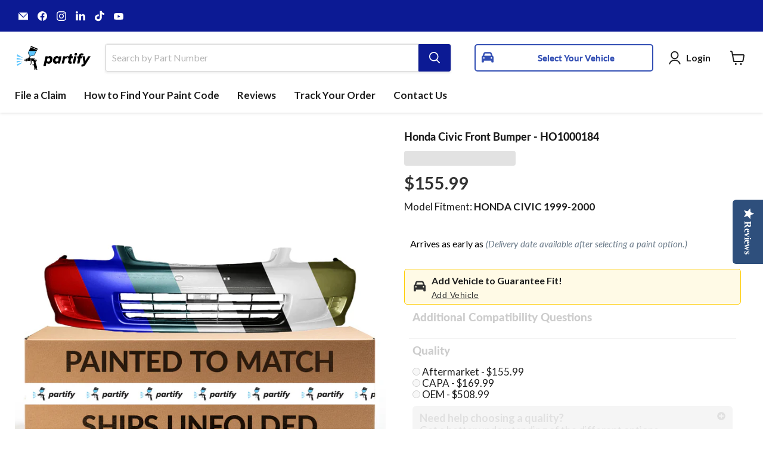

--- FILE ---
content_type: text/html; charset=utf-8
request_url: https://partify.ca/products/honda-civic-front-bumper-ho1000184
body_size: 116882
content:
<!doctype html>
<html class="no-js no-touch" lang="en">
  <head>
    <script type="text/javascript" src="//partify.ca/cdn/shop/t/137/assets/delivery-countdown.js?v=174940527538763623681765832671" defer></script>
    
    <!-- Infinite Options by ShopPad -->
    <script>
      (window.Shoppad = window.Shoppad || {}),
        (window.Shoppad.apps = window.Shoppad.apps || {}),
        (window.Shoppad.apps.infiniteoptions = window.Shoppad.apps.infiniteoptions || {}),
        (window.Shoppad.apps.infiniteoptions.submitPriceModCartAnyways = true);
    </script>
    <script>
      window.renderBadge = function () {
        var ratingBadgeContainer = document.createElement('div');
        document.body.appendChild(ratingBadgeContainer);
        window.gapi.load('ratingbadge', function () {
          window.gapi.ratingbadge.render(ratingBadgeContainer, {
            // REQUIRED
            merchant_id: 135431991,
            // OPTIONAL
            position: 'BOTTOM_LEFT',
          });
        });
      };
    </script>
    <script
      src="//d1liekpayvooaz.cloudfront.net/apps/customizery/customizery.js?shop=auto-realm.myshopify.com"
    ></script>
    <script>
      window.Store = window.Store || {};
      window.Store.id = 17882309;
    </script>
    <meta charset="utf-8">
    <meta http-equiv="x-ua-compatible" content="IE=edge">

    <link rel="preconnect" href="https://cdn.shopify.com">
    <link rel="preconnect" href="https://fonts.shopifycdn.com">
    <link rel="preconnect" href="https://v.shopify.com">
    <link rel="preconnect" href="https://cdn.shopifycloud.com">

    <title>1999-2000 Honda Civic Front Bumper - HO1000184 — Partify Canada</title>

    
      <meta name="description" content="The Honda Civic Front Bumper part number HO1000184 is a compatible replacement for model years 1999, 2000. This front bumper is designed to fit HONDA CIVIC 1999-2000 and is made from high-quality materials to ensure durability and longevity. This front bumper is manufactured to match OEM specifications, ensuring a perfect fit and finish. It is recommended to review the OEM Part Numbers with your vehicle manufacturer to ensure proper installation and fitment of any replacement parts.">
    

    
  <link rel="shortcut icon" href="//partify.ca/cdn/shop/files/Partify_Logo_Icon_Circle_32x32.png?v=1668718121" type="image/png">


    
      <link rel="canonical" href="https://partify.ca/products/honda-civic-front-bumper-ho1000184">
    

    <meta name="viewport" content="width=device-width">

    
    















<meta property="og:site_name" content="Partify Canada">
<meta property="og:url" content="https://partify.ca/products/honda-civic-front-bumper-ho1000184">
<meta property="og:title" content="Honda Civic Front Bumper - HO1000184">
<meta property="og:type" content="website">
<meta property="og:description" content="The Honda Civic Front Bumper part number HO1000184 is a compatible replacement for model years 1999, 2000. This front bumper is designed to fit HONDA CIVIC 1999-2000 and is made from high-quality materials to ensure durability and longevity. This front bumper is manufactured to match OEM specifications, ensuring a perfect fit and finish. It is recommended to review the OEM Part Numbers with your vehicle manufacturer to ensure proper installation and fitment of any replacement parts.">




    
    
    

    
    
    <meta
      property="og:image"
      content="https://partify.ca/cdn/shop/files/HO1000184-Box_6606a4a1-c5ed-4bf7-8b0a-3f3e40df5f69_1200x1200.jpg?v=1750691294"
    />
    <meta
      property="og:image:secure_url"
      content="https://partify.ca/cdn/shop/files/HO1000184-Box_6606a4a1-c5ed-4bf7-8b0a-3f3e40df5f69_1200x1200.jpg?v=1750691294"
    />
    <meta property="og:image:width" content="1200" />
    <meta property="og:image:height" content="1200" />
    
    
    <meta property="og:image:alt" content="1999-2000 Honda Civic Front Bumper - HO1000184-Partify-Painted-Replacement-Body-Parts" />
  
















<meta name="twitter:title" content="1999-2000 Honda Civic Front Bumper - HO1000184">
<meta name="twitter:description" content="The Honda Civic Front Bumper part number HO1000184 is a compatible replacement for model years 1999, 2000. This front bumper is designed to fit HONDA CIVIC 1999-2000 and is made from high-quality materials to ensure durability and longevity. This front bumper is manufactured to match OEM specifications, ensuring a perfect fit and finish. It is recommended to review the OEM Part Numbers with your vehicle manufacturer to ensure proper installation and fitment of any replacement parts.">


    
    
    
      
      
      <meta name="twitter:card" content="summary">
    
    
    <meta
      property="twitter:image"
      content="https://partify.ca/cdn/shop/files/HO1000184-Box_6606a4a1-c5ed-4bf7-8b0a-3f3e40df5f69_1200x1200_crop_center.jpg?v=1750691294"
    />
    <meta property="twitter:image:width" content="1200" />
    <meta property="twitter:image:height" content="1200" />
    
    
    <meta property="twitter:image:alt" content="1999-2000 Honda Civic Front Bumper - HO1000184-Partify-Painted-Replacement-Body-Parts" />
  



    <link rel="preload" href="//partify.ca/cdn/fonts/lato/lato_n7.900f219bc7337bc57a7a2151983f0a4a4d9d5dcf.woff2" as="font" crossorigin="anonymous">
    <link rel="preload" as="style" href="//partify.ca/cdn/shop/t/137/assets/theme.css?v=83394355514497283241765832708">

    <script>window.performance && window.performance.mark && window.performance.mark('shopify.content_for_header.start');</script><meta id="shopify-digital-wallet" name="shopify-digital-wallet" content="/17882309/digital_wallets/dialog">
<meta name="shopify-checkout-api-token" content="941da3362831b43bba55996946d67ec9">
<meta id="in-context-paypal-metadata" data-shop-id="17882309" data-venmo-supported="false" data-environment="production" data-locale="en_US" data-paypal-v4="true" data-currency="CAD">
<link rel="alternate" hreflang="x-default" href="https://partify.ca/products/honda-civic-front-bumper-ho1000184">
<link rel="alternate" hreflang="en" href="https://partify.ca/products/honda-civic-front-bumper-ho1000184">
<link rel="alternate" hreflang="fr" href="https://partify.ca/fr/products/honda-civic-front-bumper-ho1000184">
<link rel="alternate" type="application/json+oembed" href="https://partify.ca/products/honda-civic-front-bumper-ho1000184.oembed">
<script async="async" src="/checkouts/internal/preloads.js?locale=en-CA"></script>
<link rel="preconnect" href="https://shop.app" crossorigin="anonymous">
<script async="async" src="https://shop.app/checkouts/internal/preloads.js?locale=en-CA&shop_id=17882309" crossorigin="anonymous"></script>
<script id="apple-pay-shop-capabilities" type="application/json">{"shopId":17882309,"countryCode":"CA","currencyCode":"CAD","merchantCapabilities":["supports3DS"],"merchantId":"gid:\/\/shopify\/Shop\/17882309","merchantName":"Partify Canada","requiredBillingContactFields":["postalAddress","email","phone"],"requiredShippingContactFields":["postalAddress","email","phone"],"shippingType":"shipping","supportedNetworks":["visa","masterCard","amex","discover","interac","jcb"],"total":{"type":"pending","label":"Partify Canada","amount":"1.00"},"shopifyPaymentsEnabled":true,"supportsSubscriptions":true}</script>
<script id="shopify-features" type="application/json">{"accessToken":"941da3362831b43bba55996946d67ec9","betas":["rich-media-storefront-analytics"],"domain":"partify.ca","predictiveSearch":true,"shopId":17882309,"locale":"en"}</script>
<script>var Shopify = Shopify || {};
Shopify.shop = "auto-realm.myshopify.com";
Shopify.locale = "en";
Shopify.currency = {"active":"CAD","rate":"1.0"};
Shopify.country = "CA";
Shopify.theme = {"name":"Reinstated Reverted Changes","id":143710093499,"schema_name":"Empire","schema_version":"9.1.1","theme_store_id":null,"role":"main"};
Shopify.theme.handle = "null";
Shopify.theme.style = {"id":null,"handle":null};
Shopify.cdnHost = "partify.ca/cdn";
Shopify.routes = Shopify.routes || {};
Shopify.routes.root = "/";</script>
<script type="module">!function(o){(o.Shopify=o.Shopify||{}).modules=!0}(window);</script>
<script>!function(o){function n(){var o=[];function n(){o.push(Array.prototype.slice.apply(arguments))}return n.q=o,n}var t=o.Shopify=o.Shopify||{};t.loadFeatures=n(),t.autoloadFeatures=n()}(window);</script>
<script>
  window.ShopifyPay = window.ShopifyPay || {};
  window.ShopifyPay.apiHost = "shop.app\/pay";
  window.ShopifyPay.redirectState = null;
</script>
<script id="shop-js-analytics" type="application/json">{"pageType":"product"}</script>
<script defer="defer" async type="module" src="//partify.ca/cdn/shopifycloud/shop-js/modules/v2/client.init-shop-cart-sync_BN7fPSNr.en.esm.js"></script>
<script defer="defer" async type="module" src="//partify.ca/cdn/shopifycloud/shop-js/modules/v2/chunk.common_Cbph3Kss.esm.js"></script>
<script defer="defer" async type="module" src="//partify.ca/cdn/shopifycloud/shop-js/modules/v2/chunk.modal_DKumMAJ1.esm.js"></script>
<script type="module">
  await import("//partify.ca/cdn/shopifycloud/shop-js/modules/v2/client.init-shop-cart-sync_BN7fPSNr.en.esm.js");
await import("//partify.ca/cdn/shopifycloud/shop-js/modules/v2/chunk.common_Cbph3Kss.esm.js");
await import("//partify.ca/cdn/shopifycloud/shop-js/modules/v2/chunk.modal_DKumMAJ1.esm.js");

  window.Shopify.SignInWithShop?.initShopCartSync?.({"fedCMEnabled":true,"windoidEnabled":true});

</script>
<script>
  window.Shopify = window.Shopify || {};
  if (!window.Shopify.featureAssets) window.Shopify.featureAssets = {};
  window.Shopify.featureAssets['shop-js'] = {"shop-cart-sync":["modules/v2/client.shop-cart-sync_CJVUk8Jm.en.esm.js","modules/v2/chunk.common_Cbph3Kss.esm.js","modules/v2/chunk.modal_DKumMAJ1.esm.js"],"init-fed-cm":["modules/v2/client.init-fed-cm_7Fvt41F4.en.esm.js","modules/v2/chunk.common_Cbph3Kss.esm.js","modules/v2/chunk.modal_DKumMAJ1.esm.js"],"init-shop-email-lookup-coordinator":["modules/v2/client.init-shop-email-lookup-coordinator_Cc088_bR.en.esm.js","modules/v2/chunk.common_Cbph3Kss.esm.js","modules/v2/chunk.modal_DKumMAJ1.esm.js"],"init-windoid":["modules/v2/client.init-windoid_hPopwJRj.en.esm.js","modules/v2/chunk.common_Cbph3Kss.esm.js","modules/v2/chunk.modal_DKumMAJ1.esm.js"],"shop-button":["modules/v2/client.shop-button_B0jaPSNF.en.esm.js","modules/v2/chunk.common_Cbph3Kss.esm.js","modules/v2/chunk.modal_DKumMAJ1.esm.js"],"shop-cash-offers":["modules/v2/client.shop-cash-offers_DPIskqss.en.esm.js","modules/v2/chunk.common_Cbph3Kss.esm.js","modules/v2/chunk.modal_DKumMAJ1.esm.js"],"shop-toast-manager":["modules/v2/client.shop-toast-manager_CK7RT69O.en.esm.js","modules/v2/chunk.common_Cbph3Kss.esm.js","modules/v2/chunk.modal_DKumMAJ1.esm.js"],"init-shop-cart-sync":["modules/v2/client.init-shop-cart-sync_BN7fPSNr.en.esm.js","modules/v2/chunk.common_Cbph3Kss.esm.js","modules/v2/chunk.modal_DKumMAJ1.esm.js"],"init-customer-accounts-sign-up":["modules/v2/client.init-customer-accounts-sign-up_CfPf4CXf.en.esm.js","modules/v2/client.shop-login-button_DeIztwXF.en.esm.js","modules/v2/chunk.common_Cbph3Kss.esm.js","modules/v2/chunk.modal_DKumMAJ1.esm.js"],"pay-button":["modules/v2/client.pay-button_CgIwFSYN.en.esm.js","modules/v2/chunk.common_Cbph3Kss.esm.js","modules/v2/chunk.modal_DKumMAJ1.esm.js"],"init-customer-accounts":["modules/v2/client.init-customer-accounts_DQ3x16JI.en.esm.js","modules/v2/client.shop-login-button_DeIztwXF.en.esm.js","modules/v2/chunk.common_Cbph3Kss.esm.js","modules/v2/chunk.modal_DKumMAJ1.esm.js"],"avatar":["modules/v2/client.avatar_BTnouDA3.en.esm.js"],"init-shop-for-new-customer-accounts":["modules/v2/client.init-shop-for-new-customer-accounts_CsZy_esa.en.esm.js","modules/v2/client.shop-login-button_DeIztwXF.en.esm.js","modules/v2/chunk.common_Cbph3Kss.esm.js","modules/v2/chunk.modal_DKumMAJ1.esm.js"],"shop-follow-button":["modules/v2/client.shop-follow-button_BRMJjgGd.en.esm.js","modules/v2/chunk.common_Cbph3Kss.esm.js","modules/v2/chunk.modal_DKumMAJ1.esm.js"],"checkout-modal":["modules/v2/client.checkout-modal_B9Drz_yf.en.esm.js","modules/v2/chunk.common_Cbph3Kss.esm.js","modules/v2/chunk.modal_DKumMAJ1.esm.js"],"shop-login-button":["modules/v2/client.shop-login-button_DeIztwXF.en.esm.js","modules/v2/chunk.common_Cbph3Kss.esm.js","modules/v2/chunk.modal_DKumMAJ1.esm.js"],"lead-capture":["modules/v2/client.lead-capture_DXYzFM3R.en.esm.js","modules/v2/chunk.common_Cbph3Kss.esm.js","modules/v2/chunk.modal_DKumMAJ1.esm.js"],"shop-login":["modules/v2/client.shop-login_CA5pJqmO.en.esm.js","modules/v2/chunk.common_Cbph3Kss.esm.js","modules/v2/chunk.modal_DKumMAJ1.esm.js"],"payment-terms":["modules/v2/client.payment-terms_BxzfvcZJ.en.esm.js","modules/v2/chunk.common_Cbph3Kss.esm.js","modules/v2/chunk.modal_DKumMAJ1.esm.js"]};
</script>
<script>(function() {
  var isLoaded = false;
  function asyncLoad() {
    if (isLoaded) return;
    isLoaded = true;
    var urls = ["https:\/\/config.gorgias.chat\/bundle-loader\/01GYCCK9GM8JVGZPJNRMMPMAJ9?source=shopify1click\u0026shop=auto-realm.myshopify.com","https:\/\/cozycountryredirectiii.addons.business\/js\/eggbox\/12685\/script_49259ea558599172209216a9cd226469.js?v=1\u0026sign=49259ea558599172209216a9cd226469\u0026shop=auto-realm.myshopify.com","https:\/\/shopify-extension.getredo.com\/main.js?widget_id=yqemqeocsfiyisu\u0026shop=auto-realm.myshopify.com","https:\/\/sdk.postscript.io\/sdk-script-loader.bundle.js?shopId=621045\u0026shop=auto-realm.myshopify.com","https:\/\/public.9gtb.com\/loader.js?g_cvt_id=41ead95e-b45b-417d-8a85-7e9aa8bdf559\u0026shop=auto-realm.myshopify.com"];
    for (var i = 0; i < urls.length; i++) {
      var s = document.createElement('script');
      s.type = 'text/javascript';
      s.async = true;
      s.src = urls[i];
      var x = document.getElementsByTagName('script')[0];
      x.parentNode.insertBefore(s, x);
    }
  };
  if(window.attachEvent) {
    window.attachEvent('onload', asyncLoad);
  } else {
    window.addEventListener('load', asyncLoad, false);
  }
})();</script>
<script id="__st">var __st={"a":17882309,"offset":-18000,"reqid":"5a1eb9a5-ce3d-46e1-8d3b-616c5abe5cbe-1769733412","pageurl":"partify.ca\/products\/honda-civic-front-bumper-ho1000184","u":"1a946478d816","p":"product","rtyp":"product","rid":987275886636};</script>
<script>window.ShopifyPaypalV4VisibilityTracking = true;</script>
<script id="captcha-bootstrap">!function(){'use strict';const t='contact',e='account',n='new_comment',o=[[t,t],['blogs',n],['comments',n],[t,'customer']],c=[[e,'customer_login'],[e,'guest_login'],[e,'recover_customer_password'],[e,'create_customer']],r=t=>t.map((([t,e])=>`form[action*='/${t}']:not([data-nocaptcha='true']) input[name='form_type'][value='${e}']`)).join(','),a=t=>()=>t?[...document.querySelectorAll(t)].map((t=>t.form)):[];function s(){const t=[...o],e=r(t);return a(e)}const i='password',u='form_key',d=['recaptcha-v3-token','g-recaptcha-response','h-captcha-response',i],f=()=>{try{return window.sessionStorage}catch{return}},m='__shopify_v',_=t=>t.elements[u];function p(t,e,n=!1){try{const o=window.sessionStorage,c=JSON.parse(o.getItem(e)),{data:r}=function(t){const{data:e,action:n}=t;return t[m]||n?{data:e,action:n}:{data:t,action:n}}(c);for(const[e,n]of Object.entries(r))t.elements[e]&&(t.elements[e].value=n);n&&o.removeItem(e)}catch(o){console.error('form repopulation failed',{error:o})}}const l='form_type',E='cptcha';function T(t){t.dataset[E]=!0}const w=window,h=w.document,L='Shopify',v='ce_forms',y='captcha';let A=!1;((t,e)=>{const n=(g='f06e6c50-85a8-45c8-87d0-21a2b65856fe',I='https://cdn.shopify.com/shopifycloud/storefront-forms-hcaptcha/ce_storefront_forms_captcha_hcaptcha.v1.5.2.iife.js',D={infoText:'Protected by hCaptcha',privacyText:'Privacy',termsText:'Terms'},(t,e,n)=>{const o=w[L][v],c=o.bindForm;if(c)return c(t,g,e,D).then(n);var r;o.q.push([[t,g,e,D],n]),r=I,A||(h.body.append(Object.assign(h.createElement('script'),{id:'captcha-provider',async:!0,src:r})),A=!0)});var g,I,D;w[L]=w[L]||{},w[L][v]=w[L][v]||{},w[L][v].q=[],w[L][y]=w[L][y]||{},w[L][y].protect=function(t,e){n(t,void 0,e),T(t)},Object.freeze(w[L][y]),function(t,e,n,w,h,L){const[v,y,A,g]=function(t,e,n){const i=e?o:[],u=t?c:[],d=[...i,...u],f=r(d),m=r(i),_=r(d.filter((([t,e])=>n.includes(e))));return[a(f),a(m),a(_),s()]}(w,h,L),I=t=>{const e=t.target;return e instanceof HTMLFormElement?e:e&&e.form},D=t=>v().includes(t);t.addEventListener('submit',(t=>{const e=I(t);if(!e)return;const n=D(e)&&!e.dataset.hcaptchaBound&&!e.dataset.recaptchaBound,o=_(e),c=g().includes(e)&&(!o||!o.value);(n||c)&&t.preventDefault(),c&&!n&&(function(t){try{if(!f())return;!function(t){const e=f();if(!e)return;const n=_(t);if(!n)return;const o=n.value;o&&e.removeItem(o)}(t);const e=Array.from(Array(32),(()=>Math.random().toString(36)[2])).join('');!function(t,e){_(t)||t.append(Object.assign(document.createElement('input'),{type:'hidden',name:u})),t.elements[u].value=e}(t,e),function(t,e){const n=f();if(!n)return;const o=[...t.querySelectorAll(`input[type='${i}']`)].map((({name:t})=>t)),c=[...d,...o],r={};for(const[a,s]of new FormData(t).entries())c.includes(a)||(r[a]=s);n.setItem(e,JSON.stringify({[m]:1,action:t.action,data:r}))}(t,e)}catch(e){console.error('failed to persist form',e)}}(e),e.submit())}));const S=(t,e)=>{t&&!t.dataset[E]&&(n(t,e.some((e=>e===t))),T(t))};for(const o of['focusin','change'])t.addEventListener(o,(t=>{const e=I(t);D(e)&&S(e,y())}));const B=e.get('form_key'),M=e.get(l),P=B&&M;t.addEventListener('DOMContentLoaded',(()=>{const t=y();if(P)for(const e of t)e.elements[l].value===M&&p(e,B);[...new Set([...A(),...v().filter((t=>'true'===t.dataset.shopifyCaptcha))])].forEach((e=>S(e,t)))}))}(h,new URLSearchParams(w.location.search),n,t,e,['guest_login'])})(!0,!0)}();</script>
<script integrity="sha256-4kQ18oKyAcykRKYeNunJcIwy7WH5gtpwJnB7kiuLZ1E=" data-source-attribution="shopify.loadfeatures" defer="defer" src="//partify.ca/cdn/shopifycloud/storefront/assets/storefront/load_feature-a0a9edcb.js" crossorigin="anonymous"></script>
<script crossorigin="anonymous" defer="defer" src="//partify.ca/cdn/shopifycloud/storefront/assets/shopify_pay/storefront-65b4c6d7.js?v=20250812"></script>
<script data-source-attribution="shopify.dynamic_checkout.dynamic.init">var Shopify=Shopify||{};Shopify.PaymentButton=Shopify.PaymentButton||{isStorefrontPortableWallets:!0,init:function(){window.Shopify.PaymentButton.init=function(){};var t=document.createElement("script");t.src="https://partify.ca/cdn/shopifycloud/portable-wallets/latest/portable-wallets.en.js",t.type="module",document.head.appendChild(t)}};
</script>
<script data-source-attribution="shopify.dynamic_checkout.buyer_consent">
  function portableWalletsHideBuyerConsent(e){var t=document.getElementById("shopify-buyer-consent"),n=document.getElementById("shopify-subscription-policy-button");t&&n&&(t.classList.add("hidden"),t.setAttribute("aria-hidden","true"),n.removeEventListener("click",e))}function portableWalletsShowBuyerConsent(e){var t=document.getElementById("shopify-buyer-consent"),n=document.getElementById("shopify-subscription-policy-button");t&&n&&(t.classList.remove("hidden"),t.removeAttribute("aria-hidden"),n.addEventListener("click",e))}window.Shopify?.PaymentButton&&(window.Shopify.PaymentButton.hideBuyerConsent=portableWalletsHideBuyerConsent,window.Shopify.PaymentButton.showBuyerConsent=portableWalletsShowBuyerConsent);
</script>
<script data-source-attribution="shopify.dynamic_checkout.cart.bootstrap">document.addEventListener("DOMContentLoaded",(function(){function t(){return document.querySelector("shopify-accelerated-checkout-cart, shopify-accelerated-checkout")}if(t())Shopify.PaymentButton.init();else{new MutationObserver((function(e,n){t()&&(Shopify.PaymentButton.init(),n.disconnect())})).observe(document.body,{childList:!0,subtree:!0})}}));
</script>
<link id="shopify-accelerated-checkout-styles" rel="stylesheet" media="screen" href="https://partify.ca/cdn/shopifycloud/portable-wallets/latest/accelerated-checkout-backwards-compat.css" crossorigin="anonymous">
<style id="shopify-accelerated-checkout-cart">
        #shopify-buyer-consent {
  margin-top: 1em;
  display: inline-block;
  width: 100%;
}

#shopify-buyer-consent.hidden {
  display: none;
}

#shopify-subscription-policy-button {
  background: none;
  border: none;
  padding: 0;
  text-decoration: underline;
  font-size: inherit;
  cursor: pointer;
}

#shopify-subscription-policy-button::before {
  box-shadow: none;
}

      </style>

<script>window.performance && window.performance.mark && window.performance.mark('shopify.content_for_header.end');</script>

    <link href="//partify.ca/cdn/shop/t/137/assets/theme.css?v=83394355514497283241765832708" rel="stylesheet" type="text/css" media="all" />

    <link href="//partify.ca/cdn/shop/t/137/assets/easysearch-custom-selects-styles.min.css?v=133037924430882656321765832672" rel="stylesheet" type="text/css" media="all" />
    <script defer src="//partify.ca/cdn/shop/t/137/assets/easysearch-custom-selects.min.js?v=43701315749075844451765832673"></script>
    <script>
      // Immediately after the app script
      window.easysearchWasRendered = true;
      document.dispatchEvent(new Event('easysearch_rendered'));
    </script>

    
    <script>
      window.Theme = window.Theme || {};
      window.Theme.version = '9.1.1';
      window.Theme.name = 'Empire';
      window.Theme.routes = {
        root_url: '/',
        account_url: '/account',
        account_login_url: 'https://partify.ca/customer_authentication/redirect?locale=en&region_country=CA',
        account_logout_url: '/account/logout',
        account_register_url: '/account/register',
        account_addresses_url: '/account/addresses',
        collections_url: '/collections',
        all_products_collection_url: '/collections/all',
        search_url: '/search',
        predictive_search_url: '/search/suggest',
        cart_url: '/cart',
        cart_add_url: '/cart/add',
        cart_change_url: '/cart/change',
        cart_clear_url: '/cart/clear',
        product_recommendations_url: '/recommendations/products',
      };
    </script>
    

    <script>
    
    
    
    
    var gsf_conversion_data = {page_type : 'product', event : 'view_item', data : {product_data : [{variant_id : 9703101693996, product_id : 987275886636, name : "Honda Civic Front Bumper - HO1000184", price : "155.99", currency : "CAD", sku : "HO1000184", brand : "Honda", variant : "Unpainted", category : "Front Bumper", quantity : "3" }], total_price : "155.99", shop_currency : "CAD"}};
    
</script>
    <script
      id="DHATMA_TRACKER"
      async="true"
      rel="prefetch"
      src="https://tracker.datma.io/tracker.krqdzl.js?gid=100559030215"
    ></script>
    <meta name="google-site-verification" content="6SO8r4kF-G28HOTthctSNQY41RZ5ih_0xZEnl6uqtcE">
    <script>window.is_hulkpo_installed=true</script>
  <!-- BEGIN app block: shopify://apps/triplewhale/blocks/triple_pixel_snippet/483d496b-3f1a-4609-aea7-8eee3b6b7a2a --><link rel='preconnect dns-prefetch' href='https://api.config-security.com/' crossorigin />
<link rel='preconnect dns-prefetch' href='https://conf.config-security.com/' crossorigin />
<script>
/* >> TriplePixel :: start*/
window.TriplePixelData={TripleName:"auto-realm.myshopify.com",ver:"2.16",plat:"SHOPIFY",isHeadless:false,src:'SHOPIFY_EXT',product:{id:"987275886636",name:`Honda Civic Front Bumper - HO1000184`,price:"155.99",variant:"9703101693996"},search:"",collection:"",cart:"",template:"product",curr:"CAD" || "CAD"},function(W,H,A,L,E,_,B,N){function O(U,T,P,H,R){void 0===R&&(R=!1),H=new XMLHttpRequest,P?(H.open("POST",U,!0),H.setRequestHeader("Content-Type","text/plain")):H.open("GET",U,!0),H.send(JSON.stringify(P||{})),H.onreadystatechange=function(){4===H.readyState&&200===H.status?(R=H.responseText,U.includes("/first")?eval(R):P||(N[B]=R)):(299<H.status||H.status<200)&&T&&!R&&(R=!0,O(U,T-1,P))}}if(N=window,!N[H+"sn"]){N[H+"sn"]=1,L=function(){return Date.now().toString(36)+"_"+Math.random().toString(36)};try{A.setItem(H,1+(0|A.getItem(H)||0)),(E=JSON.parse(A.getItem(H+"U")||"[]")).push({u:location.href,r:document.referrer,t:Date.now(),id:L()}),A.setItem(H+"U",JSON.stringify(E))}catch(e){}var i,m,p;A.getItem('"!nC`')||(_=A,A=N,A[H]||(E=A[H]=function(t,e,i){return void 0===i&&(i=[]),"State"==t?E.s:(W=L(),(E._q=E._q||[]).push([W,t,e].concat(i)),W)},E.s="Installed",E._q=[],E.ch=W,B="configSecurityConfModel",N[B]=1,O("https://conf.config-security.com/model",5),i=L(),m=A[atob("c2NyZWVu")],_.setItem("di_pmt_wt",i),p={id:i,action:"profile",avatar:_.getItem("auth-security_rand_salt_"),time:m[atob("d2lkdGg=")]+":"+m[atob("aGVpZ2h0")],host:A.TriplePixelData.TripleName,plat:A.TriplePixelData.plat,url:window.location.href.slice(0,500),ref:document.referrer,ver:A.TriplePixelData.ver},O("https://api.config-security.com/event",5,p),O("https://api.config-security.com/first?host=".concat(p.host,"&plat=").concat(p.plat),5)))}}("","TriplePixel",localStorage);
/* << TriplePixel :: end*/
</script>



<!-- END app block --><!-- BEGIN app block: shopify://apps/klaviyo-email-marketing-sms/blocks/klaviyo-onsite-embed/2632fe16-c075-4321-a88b-50b567f42507 -->












  <script async src="https://static.klaviyo.com/onsite/js/YmjbYu/klaviyo.js?company_id=YmjbYu"></script>
  <script>!function(){if(!window.klaviyo){window._klOnsite=window._klOnsite||[];try{window.klaviyo=new Proxy({},{get:function(n,i){return"push"===i?function(){var n;(n=window._klOnsite).push.apply(n,arguments)}:function(){for(var n=arguments.length,o=new Array(n),w=0;w<n;w++)o[w]=arguments[w];var t="function"==typeof o[o.length-1]?o.pop():void 0,e=new Promise((function(n){window._klOnsite.push([i].concat(o,[function(i){t&&t(i),n(i)}]))}));return e}}})}catch(n){window.klaviyo=window.klaviyo||[],window.klaviyo.push=function(){var n;(n=window._klOnsite).push.apply(n,arguments)}}}}();</script>

  
    <script id="viewed_product">
      if (item == null) {
        var _learnq = _learnq || [];

        var MetafieldReviews = null
        var MetafieldYotpoRating = null
        var MetafieldYotpoCount = null
        var MetafieldLooxRating = null
        var MetafieldLooxCount = null
        var okendoProduct = null
        var okendoProductReviewCount = null
        var okendoProductReviewAverageValue = null
        try {
          // The following fields are used for Customer Hub recently viewed in order to add reviews.
          // This information is not part of __kla_viewed. Instead, it is part of __kla_viewed_reviewed_items
          MetafieldReviews = {"rating":{"scale_min":"1.0","scale_max":"5.0","value":"3.5"},"rating_count":2};
          MetafieldYotpoRating = "3.5"
          MetafieldYotpoCount = "2"
          MetafieldLooxRating = null
          MetafieldLooxCount = null

          okendoProduct = null
          // If the okendo metafield is not legacy, it will error, which then requires the new json formatted data
          if (okendoProduct && 'error' in okendoProduct) {
            okendoProduct = null
          }
          okendoProductReviewCount = okendoProduct ? okendoProduct.reviewCount : null
          okendoProductReviewAverageValue = okendoProduct ? okendoProduct.reviewAverageValue : null
        } catch (error) {
          console.error('Error in Klaviyo onsite reviews tracking:', error);
        }

        var item = {
          Name: "Honda Civic Front Bumper - HO1000184",
          ProductID: 987275886636,
          Categories: ["1999 Honda Civic","1999 Honda Civic CX","1999 Honda Civic CX 4 Cyl 1.6L","1999 Honda Civic DX","1999 Honda Civic DX 4 Cyl 1.6L","1999 Honda Civic EX","1999 Honda Civic EX 4 Cyl 1.6L","1999 Honda Civic EX-R","1999 Honda Civic EX-R 4 Cyl 1.6L","1999 Honda Civic EX-R SIR","1999 Honda Civic EX-R SIR 4 Cyl 1.6L","1999 Honda Civic GX","1999 Honda Civic GX 4 Cyl 1.6L","1999 Honda Civic HX","1999 Honda Civic HX 4 Cyl 1.6L","1999 Honda Civic LX","1999 Honda Civic LX 4 Cyl 1.6L","1999 Honda Civic Si","1999 Honda Civic Si 4 Cyl 1.6L","1999 Honda Civic Value Package","1999 Honda Civic Value Package 4 Cyl 1.6L","2000 Honda Civic","2000 Honda Civic CX","2000 Honda Civic CX 4 Cyl 1.6L","2000 Honda Civic DX","2000 Honda Civic DX 4 Cyl 1.6L","2000 Honda Civic EX","2000 Honda Civic EX 4 Cyl 1.6L","2000 Honda Civic EX-R","2000 Honda Civic EX-R 4 Cyl 1.6L","2000 Honda Civic EX-R SIR","2000 Honda Civic EX-R SIR 4 Cyl 1.6L","2000 Honda Civic GX","2000 Honda Civic GX 4 Cyl 1.6L","2000 Honda Civic HX","2000 Honda Civic HX 4 Cyl 1.6L","2000 Honda Civic LX","2000 Honda Civic LX 4 Cyl 1.6L","2000 Honda Civic Si","2000 Honda Civic Si 4 Cyl 1.6L","All Products","All products","All Products","Best Selling Products","Boost All","Bumpers","Bumpers","Bumpers","Front Bumper \u0026 Components","Front Bumpers","Front Bumpers","Honda Bumpers","Honda Civic","Honda Front Bumpers","Instock","Newest Products","Numeral - All Products","Pallet Products","Physical Products","Ships Unfolded","Stock","Stocked","Unstocked"],
          ImageURL: "https://partify.ca/cdn/shop/files/HO1000184-Box_6606a4a1-c5ed-4bf7-8b0a-3f3e40df5f69_grande.jpg?v=1750691294",
          URL: "https://partify.ca/products/honda-civic-front-bumper-ho1000184",
          Brand: "Honda",
          Price: "$155.99",
          Value: "155.99",
          CompareAtPrice: "$837.00"
        };
        _learnq.push(['track', 'Viewed Product', item]);
        _learnq.push(['trackViewedItem', {
          Title: item.Name,
          ItemId: item.ProductID,
          Categories: item.Categories,
          ImageUrl: item.ImageURL,
          Url: item.URL,
          Metadata: {
            Brand: item.Brand,
            Price: item.Price,
            Value: item.Value,
            CompareAtPrice: item.CompareAtPrice
          },
          metafields:{
            reviews: MetafieldReviews,
            yotpo:{
              rating: MetafieldYotpoRating,
              count: MetafieldYotpoCount,
            },
            loox:{
              rating: MetafieldLooxRating,
              count: MetafieldLooxCount,
            },
            okendo: {
              rating: okendoProductReviewAverageValue,
              count: okendoProductReviewCount,
            }
          }
        }]);
      }
    </script>
  




  <script>
    window.klaviyoReviewsProductDesignMode = false
  </script>







<!-- END app block --><!-- BEGIN app block: shopify://apps/yotpo-product-reviews/blocks/reviews_tab/eb7dfd7d-db44-4334-bc49-c893b51b36cf -->

    <div
            class="yotpo-widget-instance"
            data-yotpo-instance-id="637509"
            data-yotpo-product-id="987275886636">
    </div>



<!-- END app block --><!-- BEGIN app block: shopify://apps/simprosys-google-shopping-feed/blocks/core_settings_block/1f0b859e-9fa6-4007-97e8-4513aff5ff3b --><!-- BEGIN: GSF App Core Tags & Scripts by Simprosys Google Shopping Feed -->









<!-- END: GSF App Core Tags & Scripts by Simprosys Google Shopping Feed -->
<!-- END app block --><!-- BEGIN app block: shopify://apps/yotpo-product-reviews/blocks/settings/eb7dfd7d-db44-4334-bc49-c893b51b36cf -->


  <script type="text/javascript" src="https://cdn-widgetsrepository.yotpo.com/v1/loader/A884IyJxJ3OUDMebo0szQ3QXtSkRCLvmlYetMvQi?languageCode=en" async></script>



  
<!-- END app block --><script src="https://cdn.shopify.com/extensions/019bc248-a416-7558-81f5-99b8ca91dff4/theme-app-extension-113/assets/easysearch.min.js" type="text/javascript" defer="defer"></script>
<link href="https://monorail-edge.shopifysvc.com" rel="dns-prefetch">
<script>(function(){if ("sendBeacon" in navigator && "performance" in window) {try {var session_token_from_headers = performance.getEntriesByType('navigation')[0].serverTiming.find(x => x.name == '_s').description;} catch {var session_token_from_headers = undefined;}var session_cookie_matches = document.cookie.match(/_shopify_s=([^;]*)/);var session_token_from_cookie = session_cookie_matches && session_cookie_matches.length === 2 ? session_cookie_matches[1] : "";var session_token = session_token_from_headers || session_token_from_cookie || "";function handle_abandonment_event(e) {var entries = performance.getEntries().filter(function(entry) {return /monorail-edge.shopifysvc.com/.test(entry.name);});if (!window.abandonment_tracked && entries.length === 0) {window.abandonment_tracked = true;var currentMs = Date.now();var navigation_start = performance.timing.navigationStart;var payload = {shop_id: 17882309,url: window.location.href,navigation_start,duration: currentMs - navigation_start,session_token,page_type: "product"};window.navigator.sendBeacon("https://monorail-edge.shopifysvc.com/v1/produce", JSON.stringify({schema_id: "online_store_buyer_site_abandonment/1.1",payload: payload,metadata: {event_created_at_ms: currentMs,event_sent_at_ms: currentMs}}));}}window.addEventListener('pagehide', handle_abandonment_event);}}());</script>
<script id="web-pixels-manager-setup">(function e(e,d,r,n,o){if(void 0===o&&(o={}),!Boolean(null===(a=null===(i=window.Shopify)||void 0===i?void 0:i.analytics)||void 0===a?void 0:a.replayQueue)){var i,a;window.Shopify=window.Shopify||{};var t=window.Shopify;t.analytics=t.analytics||{};var s=t.analytics;s.replayQueue=[],s.publish=function(e,d,r){return s.replayQueue.push([e,d,r]),!0};try{self.performance.mark("wpm:start")}catch(e){}var l=function(){var e={modern:/Edge?\/(1{2}[4-9]|1[2-9]\d|[2-9]\d{2}|\d{4,})\.\d+(\.\d+|)|Firefox\/(1{2}[4-9]|1[2-9]\d|[2-9]\d{2}|\d{4,})\.\d+(\.\d+|)|Chrom(ium|e)\/(9{2}|\d{3,})\.\d+(\.\d+|)|(Maci|X1{2}).+ Version\/(15\.\d+|(1[6-9]|[2-9]\d|\d{3,})\.\d+)([,.]\d+|)( \(\w+\)|)( Mobile\/\w+|) Safari\/|Chrome.+OPR\/(9{2}|\d{3,})\.\d+\.\d+|(CPU[ +]OS|iPhone[ +]OS|CPU[ +]iPhone|CPU IPhone OS|CPU iPad OS)[ +]+(15[._]\d+|(1[6-9]|[2-9]\d|\d{3,})[._]\d+)([._]\d+|)|Android:?[ /-](13[3-9]|1[4-9]\d|[2-9]\d{2}|\d{4,})(\.\d+|)(\.\d+|)|Android.+Firefox\/(13[5-9]|1[4-9]\d|[2-9]\d{2}|\d{4,})\.\d+(\.\d+|)|Android.+Chrom(ium|e)\/(13[3-9]|1[4-9]\d|[2-9]\d{2}|\d{4,})\.\d+(\.\d+|)|SamsungBrowser\/([2-9]\d|\d{3,})\.\d+/,legacy:/Edge?\/(1[6-9]|[2-9]\d|\d{3,})\.\d+(\.\d+|)|Firefox\/(5[4-9]|[6-9]\d|\d{3,})\.\d+(\.\d+|)|Chrom(ium|e)\/(5[1-9]|[6-9]\d|\d{3,})\.\d+(\.\d+|)([\d.]+$|.*Safari\/(?![\d.]+ Edge\/[\d.]+$))|(Maci|X1{2}).+ Version\/(10\.\d+|(1[1-9]|[2-9]\d|\d{3,})\.\d+)([,.]\d+|)( \(\w+\)|)( Mobile\/\w+|) Safari\/|Chrome.+OPR\/(3[89]|[4-9]\d|\d{3,})\.\d+\.\d+|(CPU[ +]OS|iPhone[ +]OS|CPU[ +]iPhone|CPU IPhone OS|CPU iPad OS)[ +]+(10[._]\d+|(1[1-9]|[2-9]\d|\d{3,})[._]\d+)([._]\d+|)|Android:?[ /-](13[3-9]|1[4-9]\d|[2-9]\d{2}|\d{4,})(\.\d+|)(\.\d+|)|Mobile Safari.+OPR\/([89]\d|\d{3,})\.\d+\.\d+|Android.+Firefox\/(13[5-9]|1[4-9]\d|[2-9]\d{2}|\d{4,})\.\d+(\.\d+|)|Android.+Chrom(ium|e)\/(13[3-9]|1[4-9]\d|[2-9]\d{2}|\d{4,})\.\d+(\.\d+|)|Android.+(UC? ?Browser|UCWEB|U3)[ /]?(15\.([5-9]|\d{2,})|(1[6-9]|[2-9]\d|\d{3,})\.\d+)\.\d+|SamsungBrowser\/(5\.\d+|([6-9]|\d{2,})\.\d+)|Android.+MQ{2}Browser\/(14(\.(9|\d{2,})|)|(1[5-9]|[2-9]\d|\d{3,})(\.\d+|))(\.\d+|)|K[Aa][Ii]OS\/(3\.\d+|([4-9]|\d{2,})\.\d+)(\.\d+|)/},d=e.modern,r=e.legacy,n=navigator.userAgent;return n.match(d)?"modern":n.match(r)?"legacy":"unknown"}(),u="modern"===l?"modern":"legacy",c=(null!=n?n:{modern:"",legacy:""})[u],f=function(e){return[e.baseUrl,"/wpm","/b",e.hashVersion,"modern"===e.buildTarget?"m":"l",".js"].join("")}({baseUrl:d,hashVersion:r,buildTarget:u}),m=function(e){var d=e.version,r=e.bundleTarget,n=e.surface,o=e.pageUrl,i=e.monorailEndpoint;return{emit:function(e){var a=e.status,t=e.errorMsg,s=(new Date).getTime(),l=JSON.stringify({metadata:{event_sent_at_ms:s},events:[{schema_id:"web_pixels_manager_load/3.1",payload:{version:d,bundle_target:r,page_url:o,status:a,surface:n,error_msg:t},metadata:{event_created_at_ms:s}}]});if(!i)return console&&console.warn&&console.warn("[Web Pixels Manager] No Monorail endpoint provided, skipping logging."),!1;try{return self.navigator.sendBeacon.bind(self.navigator)(i,l)}catch(e){}var u=new XMLHttpRequest;try{return u.open("POST",i,!0),u.setRequestHeader("Content-Type","text/plain"),u.send(l),!0}catch(e){return console&&console.warn&&console.warn("[Web Pixels Manager] Got an unhandled error while logging to Monorail."),!1}}}}({version:r,bundleTarget:l,surface:e.surface,pageUrl:self.location.href,monorailEndpoint:e.monorailEndpoint});try{o.browserTarget=l,function(e){var d=e.src,r=e.async,n=void 0===r||r,o=e.onload,i=e.onerror,a=e.sri,t=e.scriptDataAttributes,s=void 0===t?{}:t,l=document.createElement("script"),u=document.querySelector("head"),c=document.querySelector("body");if(l.async=n,l.src=d,a&&(l.integrity=a,l.crossOrigin="anonymous"),s)for(var f in s)if(Object.prototype.hasOwnProperty.call(s,f))try{l.dataset[f]=s[f]}catch(e){}if(o&&l.addEventListener("load",o),i&&l.addEventListener("error",i),u)u.appendChild(l);else{if(!c)throw new Error("Did not find a head or body element to append the script");c.appendChild(l)}}({src:f,async:!0,onload:function(){if(!function(){var e,d;return Boolean(null===(d=null===(e=window.Shopify)||void 0===e?void 0:e.analytics)||void 0===d?void 0:d.initialized)}()){var d=window.webPixelsManager.init(e)||void 0;if(d){var r=window.Shopify.analytics;r.replayQueue.forEach((function(e){var r=e[0],n=e[1],o=e[2];d.publishCustomEvent(r,n,o)})),r.replayQueue=[],r.publish=d.publishCustomEvent,r.visitor=d.visitor,r.initialized=!0}}},onerror:function(){return m.emit({status:"failed",errorMsg:"".concat(f," has failed to load")})},sri:function(e){var d=/^sha384-[A-Za-z0-9+/=]+$/;return"string"==typeof e&&d.test(e)}(c)?c:"",scriptDataAttributes:o}),m.emit({status:"loading"})}catch(e){m.emit({status:"failed",errorMsg:(null==e?void 0:e.message)||"Unknown error"})}}})({shopId: 17882309,storefrontBaseUrl: "https://partify.ca",extensionsBaseUrl: "https://extensions.shopifycdn.com/cdn/shopifycloud/web-pixels-manager",monorailEndpoint: "https://monorail-edge.shopifysvc.com/unstable/produce_batch",surface: "storefront-renderer",enabledBetaFlags: ["2dca8a86"],webPixelsConfigList: [{"id":"1409712315","configuration":"{\"accountID\":\"YmjbYu\",\"webPixelConfig\":\"eyJlbmFibGVBZGRlZFRvQ2FydEV2ZW50cyI6IHRydWV9\"}","eventPayloadVersion":"v1","runtimeContext":"STRICT","scriptVersion":"524f6c1ee37bacdca7657a665bdca589","type":"APP","apiClientId":123074,"privacyPurposes":["ANALYTICS","MARKETING"],"dataSharingAdjustments":{"protectedCustomerApprovalScopes":["read_customer_address","read_customer_email","read_customer_name","read_customer_personal_data","read_customer_phone"]}},{"id":"1143537851","configuration":"{\"myshopifyDomain\":\"auto-realm.myshopify.com\"}","eventPayloadVersion":"v1","runtimeContext":"STRICT","scriptVersion":"23b97d18e2aa74363140dc29c9284e87","type":"APP","apiClientId":2775569,"privacyPurposes":["ANALYTICS","MARKETING","SALE_OF_DATA"],"dataSharingAdjustments":{"protectedCustomerApprovalScopes":["read_customer_address","read_customer_email","read_customer_name","read_customer_phone","read_customer_personal_data"]}},{"id":"1110278331","configuration":"{\"widgetId\":\"yqemqeocsfiyisu\",\"baseRequestUrl\":\"https:\\\/\\\/shopify-server.getredo.com\\\/widgets\",\"splitEnabled\":\"false\",\"customerAccountsEnabled\":\"true\",\"conciergeSplitEnabled\":\"false\",\"marketingEnabled\":\"false\",\"expandedWarrantyEnabled\":\"false\",\"storefrontSalesAIEnabled\":\"false\",\"conversionEnabled\":\"false\"}","eventPayloadVersion":"v1","runtimeContext":"STRICT","scriptVersion":"e718e653983918a06ec4f4d49f6685f2","type":"APP","apiClientId":3426665,"privacyPurposes":["ANALYTICS","MARKETING"],"capabilities":["advanced_dom_events"],"dataSharingAdjustments":{"protectedCustomerApprovalScopes":["read_customer_address","read_customer_email","read_customer_name","read_customer_personal_data","read_customer_phone"]}},{"id":"984973499","configuration":"{\"account_ID\":\"284298\",\"google_analytics_tracking_tag\":\"1\",\"measurement_id\":\"2\",\"api_secret\":\"3\",\"shop_settings\":\"{\\\"custom_pixel_script\\\":\\\"https:\\\\\\\/\\\\\\\/storage.googleapis.com\\\\\\\/gsf-scripts\\\\\\\/custom-pixels\\\\\\\/auto-realm.js\\\"}\"}","eventPayloadVersion":"v1","runtimeContext":"LAX","scriptVersion":"c6b888297782ed4a1cba19cda43d6625","type":"APP","apiClientId":1558137,"privacyPurposes":[],"dataSharingAdjustments":{"protectedCustomerApprovalScopes":["read_customer_address","read_customer_email","read_customer_name","read_customer_personal_data","read_customer_phone"]}},{"id":"875036859","configuration":"{\"shopId\":\"621045\"}","eventPayloadVersion":"v1","runtimeContext":"STRICT","scriptVersion":"e57a43765e0d230c1bcb12178c1ff13f","type":"APP","apiClientId":2328352,"privacyPurposes":[],"dataSharingAdjustments":{"protectedCustomerApprovalScopes":["read_customer_address","read_customer_email","read_customer_name","read_customer_personal_data","read_customer_phone"]}},{"id":"821461179","configuration":"{\"store\":\"auto-realm.myshopify.com\"}","eventPayloadVersion":"v1","runtimeContext":"STRICT","scriptVersion":"281adb97b4f6f92355e784671c2fdee2","type":"APP","apiClientId":740217,"privacyPurposes":["ANALYTICS","MARKETING","SALE_OF_DATA"],"dataSharingAdjustments":{"protectedCustomerApprovalScopes":["read_customer_address","read_customer_email","read_customer_name","read_customer_personal_data","read_customer_phone"]}},{"id":"736788667","configuration":"{\"shopId\":\"auto-realm.myshopify.com\"}","eventPayloadVersion":"v1","runtimeContext":"STRICT","scriptVersion":"674c31de9c131805829c42a983792da6","type":"APP","apiClientId":2753413,"privacyPurposes":["ANALYTICS","MARKETING","SALE_OF_DATA"],"dataSharingAdjustments":{"protectedCustomerApprovalScopes":["read_customer_address","read_customer_email","read_customer_name","read_customer_personal_data","read_customer_phone"]}},{"id":"361234619","configuration":"{\"config\":\"{\\\"pixel_id\\\":\\\"G-19S8TWYTBX\\\",\\\"gtag_events\\\":[{\\\"type\\\":\\\"begin_checkout\\\",\\\"action_label\\\":[\\\"G-19S8TWYTBX\\\",\\\"AW-794755550\\\/a9KUCLDhhp8BEN6D_PoC\\\"]},{\\\"type\\\":\\\"search\\\",\\\"action_label\\\":[\\\"G-19S8TWYTBX\\\",\\\"AW-794755550\\\/k89zCLPhhp8BEN6D_PoC\\\"]},{\\\"type\\\":\\\"view_item\\\",\\\"action_label\\\":[\\\"G-19S8TWYTBX\\\",\\\"AW-794755550\\\/ijWqCJjhhp8BEN6D_PoC\\\"]},{\\\"type\\\":\\\"purchase\\\",\\\"action_label\\\":[\\\"G-19S8TWYTBX\\\",\\\"AW-794755550\\\/Zon5CJXhhp8BEN6D_PoC\\\"]},{\\\"type\\\":\\\"page_view\\\",\\\"action_label\\\":[\\\"G-19S8TWYTBX\\\",\\\"AW-794755550\\\/tH8vCJLhhp8BEN6D_PoC\\\"]},{\\\"type\\\":\\\"add_payment_info\\\",\\\"action_label\\\":[\\\"G-19S8TWYTBX\\\",\\\"AW-794755550\\\/OfiqCLbhhp8BEN6D_PoC\\\"]},{\\\"type\\\":\\\"add_to_cart\\\",\\\"action_label\\\":[\\\"G-19S8TWYTBX\\\",\\\"AW-794755550\\\/S7jJCK3hhp8BEN6D_PoC\\\"]}],\\\"enable_monitoring_mode\\\":false}\"}","eventPayloadVersion":"v1","runtimeContext":"OPEN","scriptVersion":"b2a88bafab3e21179ed38636efcd8a93","type":"APP","apiClientId":1780363,"privacyPurposes":[],"dataSharingAdjustments":{"protectedCustomerApprovalScopes":["read_customer_address","read_customer_email","read_customer_name","read_customer_personal_data","read_customer_phone"]}},{"id":"220266683","configuration":"{\"shop\":\"auto-realm.myshopify.com\"}","eventPayloadVersion":"v1","runtimeContext":"STRICT","scriptVersion":"51e1686c2dcb553b2d7f7b9b81214db0","type":"APP","apiClientId":5769355,"privacyPurposes":["ANALYTICS","MARKETING","SALE_OF_DATA"],"dataSharingAdjustments":{"protectedCustomerApprovalScopes":["read_customer_address","read_customer_personal_data"]}},{"id":"182091963","configuration":"{\"pixel_id\":\"993132584978120\",\"pixel_type\":\"facebook_pixel\",\"metaapp_system_user_token\":\"-\"}","eventPayloadVersion":"v1","runtimeContext":"OPEN","scriptVersion":"ca16bc87fe92b6042fbaa3acc2fbdaa6","type":"APP","apiClientId":2329312,"privacyPurposes":["ANALYTICS","MARKETING","SALE_OF_DATA"],"dataSharingAdjustments":{"protectedCustomerApprovalScopes":["read_customer_address","read_customer_email","read_customer_name","read_customer_personal_data","read_customer_phone"]}},{"id":"26214587","configuration":"{\"hashed_organization_id\":\"f948400cb247679b62e2a1c63592be1a_v1\",\"app_key\":\"auto-realm\",\"allow_collect_personal_data\":\"true\"}","eventPayloadVersion":"v1","runtimeContext":"STRICT","scriptVersion":"c3e64302e4c6a915b615bb03ddf3784a","type":"APP","apiClientId":111542,"privacyPurposes":["ANALYTICS","MARKETING","SALE_OF_DATA"],"dataSharingAdjustments":{"protectedCustomerApprovalScopes":["read_customer_address","read_customer_email","read_customer_name","read_customer_personal_data","read_customer_phone"]}},{"id":"shopify-app-pixel","configuration":"{}","eventPayloadVersion":"v1","runtimeContext":"STRICT","scriptVersion":"0450","apiClientId":"shopify-pixel","type":"APP","privacyPurposes":["ANALYTICS","MARKETING"]},{"id":"shopify-custom-pixel","eventPayloadVersion":"v1","runtimeContext":"LAX","scriptVersion":"0450","apiClientId":"shopify-pixel","type":"CUSTOM","privacyPurposes":["ANALYTICS","MARKETING"]}],isMerchantRequest: false,initData: {"shop":{"name":"Partify Canada","paymentSettings":{"currencyCode":"CAD"},"myshopifyDomain":"auto-realm.myshopify.com","countryCode":"CA","storefrontUrl":"https:\/\/partify.ca"},"customer":null,"cart":null,"checkout":null,"productVariants":[{"price":{"amount":155.99,"currencyCode":"CAD"},"product":{"title":"Honda Civic Front Bumper - HO1000184","vendor":"Honda","id":"987275886636","untranslatedTitle":"Honda Civic Front Bumper - HO1000184","url":"\/products\/honda-civic-front-bumper-ho1000184","type":"Front Bumper"},"id":"9703101693996","image":{"src":"\/\/partify.ca\/cdn\/shop\/files\/HO1000184-Box_6606a4a1-c5ed-4bf7-8b0a-3f3e40df5f69.jpg?v=1750691294"},"sku":"HO1000184","title":"Unpainted","untranslatedTitle":"Unpainted"},{"price":{"amount":380.98,"currencyCode":"CAD"},"product":{"title":"Honda Civic Front Bumper - HO1000184","vendor":"Honda","id":"987275886636","untranslatedTitle":"Honda Civic Front Bumper - HO1000184","url":"\/products\/honda-civic-front-bumper-ho1000184","type":"Front Bumper"},"id":"46375443038395","image":{"src":"\/\/partify.ca\/cdn\/shop\/files\/HO1000184-Box_6606a4a1-c5ed-4bf7-8b0a-3f3e40df5f69.jpg?v=1750691294"},"sku":"HO1000184.VIN","title":"Match Paint by VIN","untranslatedTitle":"Match Paint by VIN"},{"price":{"amount":430.98,"currencyCode":"CAD"},"product":{"title":"Honda Civic Front Bumper - HO1000184","vendor":"Honda","id":"987275886636","untranslatedTitle":"Honda Civic Front Bumper - HO1000184","url":"\/products\/honda-civic-front-bumper-ho1000184","type":"Front Bumper"},"id":"45016916361403","image":{"src":"\/\/partify.ca\/cdn\/shop\/files\/HO1000184-Box_6606a4a1-c5ed-4bf7-8b0a-3f3e40df5f69.jpg?v=1750691294"},"sku":"HO1000184.B95P","title":"B95P","untranslatedTitle":"B95P"},{"price":{"amount":380.98,"currencyCode":"CAD"},"product":{"title":"Honda Civic Front Bumper - HO1000184","vendor":"Honda","id":"987275886636","untranslatedTitle":"Honda Civic Front Bumper - HO1000184","url":"\/products\/honda-civic-front-bumper-ho1000184","type":"Front Bumper"},"id":"45016916558011","image":{"src":"\/\/partify.ca\/cdn\/shop\/files\/HO1000184-Box_6606a4a1-c5ed-4bf7-8b0a-3f3e40df5f69.jpg?v=1750691294"},"sku":"HO1000184.BG41P","title":"BG41P","untranslatedTitle":"BG41P"},{"price":{"amount":380.98,"currencyCode":"CAD"},"product":{"title":"Honda Civic Front Bumper - HO1000184","vendor":"Honda","id":"987275886636","untranslatedTitle":"Honda Civic Front Bumper - HO1000184","url":"\/products\/honda-civic-front-bumper-ho1000184","type":"Front Bumper"},"id":"45016917082299","image":{"src":"\/\/partify.ca\/cdn\/shop\/files\/HO1000184-Box_6606a4a1-c5ed-4bf7-8b0a-3f3e40df5f69.jpg?v=1750691294"},"sku":"HO1000184.G89P","title":"G89P","untranslatedTitle":"G89P"},{"price":{"amount":380.98,"currencyCode":"CAD"},"product":{"title":"Honda Civic Front Bumper - HO1000184","vendor":"Honda","id":"987275886636","untranslatedTitle":"Honda Civic Front Bumper - HO1000184","url":"\/products\/honda-civic-front-bumper-ho1000184","type":"Front Bumper"},"id":"45016917246139","image":{"src":"\/\/partify.ca\/cdn\/shop\/files\/HO1000184-Box_6606a4a1-c5ed-4bf7-8b0a-3f3e40df5f69.jpg?v=1750691294"},"sku":"HO1000184.G95P","title":"G95P","untranslatedTitle":"G95P"},{"price":{"amount":380.98,"currencyCode":"CAD"},"product":{"title":"Honda Civic Front Bumper - HO1000184","vendor":"Honda","id":"987275886636","untranslatedTitle":"Honda Civic Front Bumper - HO1000184","url":"\/products\/honda-civic-front-bumper-ho1000184","type":"Front Bumper"},"id":"46440469299387","image":{"src":"\/\/partify.ca\/cdn\/shop\/files\/HO1000184-Box_6606a4a1-c5ed-4bf7-8b0a-3f3e40df5f69.jpg?v=1750691294"},"sku":"HO1000184.NH0","title":"NH0","untranslatedTitle":"NH0"},{"price":{"amount":380.98,"currencyCode":"CAD"},"product":{"title":"Honda Civic Front Bumper - HO1000184","vendor":"Honda","id":"987275886636","untranslatedTitle":"Honda Civic Front Bumper - HO1000184","url":"\/products\/honda-civic-front-bumper-ho1000184","type":"Front Bumper"},"id":"45016917377211","image":{"src":"\/\/partify.ca\/cdn\/shop\/files\/HO1000184-Box_6606a4a1-c5ed-4bf7-8b0a-3f3e40df5f69.jpg?v=1750691294"},"sku":"HO1000184.NH578","title":"NH578","untranslatedTitle":"NH578"},{"price":{"amount":380.98,"currencyCode":"CAD"},"product":{"title":"Honda Civic Front Bumper - HO1000184","vendor":"Honda","id":"987275886636","untranslatedTitle":"Honda Civic Front Bumper - HO1000184","url":"\/products\/honda-civic-front-bumper-ho1000184","type":"Front Bumper"},"id":"45016917508283","image":{"src":"\/\/partify.ca\/cdn\/shop\/files\/HO1000184-Box_6606a4a1-c5ed-4bf7-8b0a-3f3e40df5f69.jpg?v=1750691294"},"sku":"HO1000184.NH583M","title":"NH583M","untranslatedTitle":"NH583M"},{"price":{"amount":380.98,"currencyCode":"CAD"},"product":{"title":"Honda Civic Front Bumper - HO1000184","vendor":"Honda","id":"987275886636","untranslatedTitle":"Honda Civic Front Bumper - HO1000184","url":"\/products\/honda-civic-front-bumper-ho1000184","type":"Front Bumper"},"id":"45016917639355","image":{"src":"\/\/partify.ca\/cdn\/shop\/files\/HO1000184-Box_6606a4a1-c5ed-4bf7-8b0a-3f3e40df5f69.jpg?v=1750691294"},"sku":"HO1000184.NH592P","title":"NH592P","untranslatedTitle":"NH592P"},{"price":{"amount":380.98,"currencyCode":"CAD"},"product":{"title":"Honda Civic Front Bumper - HO1000184","vendor":"Honda","id":"987275886636","untranslatedTitle":"Honda Civic Front Bumper - HO1000184","url":"\/products\/honda-civic-front-bumper-ho1000184","type":"Front Bumper"},"id":"45016918229179","image":{"src":"\/\/partify.ca\/cdn\/shop\/files\/HO1000184-Box_6606a4a1-c5ed-4bf7-8b0a-3f3e40df5f69.jpg?v=1750691294"},"sku":"HO1000184.R81","title":"R81","untranslatedTitle":"R81"},{"price":{"amount":380.98,"currencyCode":"CAD"},"product":{"title":"Honda Civic Front Bumper - HO1000184","vendor":"Honda","id":"987275886636","untranslatedTitle":"Honda Civic Front Bumper - HO1000184","url":"\/products\/honda-civic-front-bumper-ho1000184","type":"Front Bumper"},"id":"45016918556859","image":{"src":"\/\/partify.ca\/cdn\/shop\/files\/HO1000184-Box_6606a4a1-c5ed-4bf7-8b0a-3f3e40df5f69.jpg?v=1750691294"},"sku":"HO1000184.R97","title":"R97","untranslatedTitle":"R97"},{"price":{"amount":380.98,"currencyCode":"CAD"},"product":{"title":"Honda Civic Front Bumper - HO1000184","vendor":"Honda","id":"987275886636","untranslatedTitle":"Honda Civic Front Bumper - HO1000184","url":"\/products\/honda-civic-front-bumper-ho1000184","type":"Front Bumper"},"id":"45016919081147","image":{"src":"\/\/partify.ca\/cdn\/shop\/files\/HO1000184-Box_6606a4a1-c5ed-4bf7-8b0a-3f3e40df5f69.jpg?v=1750691294"},"sku":"HO1000184.RP32P","title":"RP32P","untranslatedTitle":"RP32P"},{"price":{"amount":380.98,"currencyCode":"CAD"},"product":{"title":"Honda Civic Front Bumper - HO1000184","vendor":"Honda","id":"987275886636","untranslatedTitle":"Honda Civic Front Bumper - HO1000184","url":"\/products\/honda-civic-front-bumper-ho1000184","type":"Front Bumper"},"id":"45016919244987","image":{"src":"\/\/partify.ca\/cdn\/shop\/files\/HO1000184-Box_6606a4a1-c5ed-4bf7-8b0a-3f3e40df5f69.jpg?v=1750691294"},"sku":"HO1000184.Y56","title":"Y56","untranslatedTitle":"Y56"},{"price":{"amount":380.98,"currencyCode":"CAD"},"product":{"title":"Honda Civic Front Bumper - HO1000184","vendor":"Honda","id":"987275886636","untranslatedTitle":"Honda Civic Front Bumper - HO1000184","url":"\/products\/honda-civic-front-bumper-ho1000184","type":"Front Bumper"},"id":"45016919638203","image":{"src":"\/\/partify.ca\/cdn\/shop\/files\/HO1000184-Box_6606a4a1-c5ed-4bf7-8b0a-3f3e40df5f69.jpg?v=1750691294"},"sku":"HO1000184.YR525M","title":"YR525M","untranslatedTitle":"YR525M"},{"price":{"amount":380.98,"currencyCode":"CAD"},"product":{"title":"Honda Civic Front Bumper - HO1000184","vendor":"Honda","id":"987275886636","untranslatedTitle":"Honda Civic Front Bumper - HO1000184","url":"\/products\/honda-civic-front-bumper-ho1000184","type":"Front Bumper"},"id":"46263226237115","image":{"src":"\/\/partify.ca\/cdn\/shop\/files\/HO1000184-Box_6606a4a1-c5ed-4bf7-8b0a-3f3e40df5f69.jpg?v=1750691294"},"sku":"HO1000184.MATCH","title":"Custom Paint Code (We'll Contact You)","untranslatedTitle":"Custom Paint Code (We'll Contact You)"}],"purchasingCompany":null},},"https://partify.ca/cdn","1d2a099fw23dfb22ep557258f5m7a2edbae",{"modern":"","legacy":""},{"shopId":"17882309","storefrontBaseUrl":"https:\/\/partify.ca","extensionBaseUrl":"https:\/\/extensions.shopifycdn.com\/cdn\/shopifycloud\/web-pixels-manager","surface":"storefront-renderer","enabledBetaFlags":"[\"2dca8a86\"]","isMerchantRequest":"false","hashVersion":"1d2a099fw23dfb22ep557258f5m7a2edbae","publish":"custom","events":"[[\"page_viewed\",{}],[\"product_viewed\",{\"productVariant\":{\"price\":{\"amount\":155.99,\"currencyCode\":\"CAD\"},\"product\":{\"title\":\"Honda Civic Front Bumper - HO1000184\",\"vendor\":\"Honda\",\"id\":\"987275886636\",\"untranslatedTitle\":\"Honda Civic Front Bumper - HO1000184\",\"url\":\"\/products\/honda-civic-front-bumper-ho1000184\",\"type\":\"Front Bumper\"},\"id\":\"9703101693996\",\"image\":{\"src\":\"\/\/partify.ca\/cdn\/shop\/files\/HO1000184-Box_6606a4a1-c5ed-4bf7-8b0a-3f3e40df5f69.jpg?v=1750691294\"},\"sku\":\"HO1000184\",\"title\":\"Unpainted\",\"untranslatedTitle\":\"Unpainted\"}}]]"});</script><script>
  window.ShopifyAnalytics = window.ShopifyAnalytics || {};
  window.ShopifyAnalytics.meta = window.ShopifyAnalytics.meta || {};
  window.ShopifyAnalytics.meta.currency = 'CAD';
  var meta = {"product":{"id":987275886636,"gid":"gid:\/\/shopify\/Product\/987275886636","vendor":"Honda","type":"Front Bumper","handle":"honda-civic-front-bumper-ho1000184","variants":[{"id":9703101693996,"price":15599,"name":"Honda Civic Front Bumper - HO1000184 - Unpainted","public_title":"Unpainted","sku":"HO1000184"},{"id":46375443038395,"price":38098,"name":"Honda Civic Front Bumper - HO1000184 - Match Paint by VIN","public_title":"Match Paint by VIN","sku":"HO1000184.VIN"},{"id":45016916361403,"price":43098,"name":"Honda Civic Front Bumper - HO1000184 - B95P","public_title":"B95P","sku":"HO1000184.B95P"},{"id":45016916558011,"price":38098,"name":"Honda Civic Front Bumper - HO1000184 - BG41P","public_title":"BG41P","sku":"HO1000184.BG41P"},{"id":45016917082299,"price":38098,"name":"Honda Civic Front Bumper - HO1000184 - G89P","public_title":"G89P","sku":"HO1000184.G89P"},{"id":45016917246139,"price":38098,"name":"Honda Civic Front Bumper - HO1000184 - G95P","public_title":"G95P","sku":"HO1000184.G95P"},{"id":46440469299387,"price":38098,"name":"Honda Civic Front Bumper - HO1000184 - NH0","public_title":"NH0","sku":"HO1000184.NH0"},{"id":45016917377211,"price":38098,"name":"Honda Civic Front Bumper - HO1000184 - NH578","public_title":"NH578","sku":"HO1000184.NH578"},{"id":45016917508283,"price":38098,"name":"Honda Civic Front Bumper - HO1000184 - NH583M","public_title":"NH583M","sku":"HO1000184.NH583M"},{"id":45016917639355,"price":38098,"name":"Honda Civic Front Bumper - HO1000184 - NH592P","public_title":"NH592P","sku":"HO1000184.NH592P"},{"id":45016918229179,"price":38098,"name":"Honda Civic Front Bumper - HO1000184 - R81","public_title":"R81","sku":"HO1000184.R81"},{"id":45016918556859,"price":38098,"name":"Honda Civic Front Bumper - HO1000184 - R97","public_title":"R97","sku":"HO1000184.R97"},{"id":45016919081147,"price":38098,"name":"Honda Civic Front Bumper - HO1000184 - RP32P","public_title":"RP32P","sku":"HO1000184.RP32P"},{"id":45016919244987,"price":38098,"name":"Honda Civic Front Bumper - HO1000184 - Y56","public_title":"Y56","sku":"HO1000184.Y56"},{"id":45016919638203,"price":38098,"name":"Honda Civic Front Bumper - HO1000184 - YR525M","public_title":"YR525M","sku":"HO1000184.YR525M"},{"id":46263226237115,"price":38098,"name":"Honda Civic Front Bumper - HO1000184 - Custom Paint Code (We'll Contact You)","public_title":"Custom Paint Code (We'll Contact You)","sku":"HO1000184.MATCH"}],"remote":false},"page":{"pageType":"product","resourceType":"product","resourceId":987275886636,"requestId":"5a1eb9a5-ce3d-46e1-8d3b-616c5abe5cbe-1769733412"}};
  for (var attr in meta) {
    window.ShopifyAnalytics.meta[attr] = meta[attr];
  }
</script>
<script class="analytics">
  (function () {
    var customDocumentWrite = function(content) {
      var jquery = null;

      if (window.jQuery) {
        jquery = window.jQuery;
      } else if (window.Checkout && window.Checkout.$) {
        jquery = window.Checkout.$;
      }

      if (jquery) {
        jquery('body').append(content);
      }
    };

    var hasLoggedConversion = function(token) {
      if (token) {
        return document.cookie.indexOf('loggedConversion=' + token) !== -1;
      }
      return false;
    }

    var setCookieIfConversion = function(token) {
      if (token) {
        var twoMonthsFromNow = new Date(Date.now());
        twoMonthsFromNow.setMonth(twoMonthsFromNow.getMonth() + 2);

        document.cookie = 'loggedConversion=' + token + '; expires=' + twoMonthsFromNow;
      }
    }

    var trekkie = window.ShopifyAnalytics.lib = window.trekkie = window.trekkie || [];
    if (trekkie.integrations) {
      return;
    }
    trekkie.methods = [
      'identify',
      'page',
      'ready',
      'track',
      'trackForm',
      'trackLink'
    ];
    trekkie.factory = function(method) {
      return function() {
        var args = Array.prototype.slice.call(arguments);
        args.unshift(method);
        trekkie.push(args);
        return trekkie;
      };
    };
    for (var i = 0; i < trekkie.methods.length; i++) {
      var key = trekkie.methods[i];
      trekkie[key] = trekkie.factory(key);
    }
    trekkie.load = function(config) {
      trekkie.config = config || {};
      trekkie.config.initialDocumentCookie = document.cookie;
      var first = document.getElementsByTagName('script')[0];
      var script = document.createElement('script');
      script.type = 'text/javascript';
      script.onerror = function(e) {
        var scriptFallback = document.createElement('script');
        scriptFallback.type = 'text/javascript';
        scriptFallback.onerror = function(error) {
                var Monorail = {
      produce: function produce(monorailDomain, schemaId, payload) {
        var currentMs = new Date().getTime();
        var event = {
          schema_id: schemaId,
          payload: payload,
          metadata: {
            event_created_at_ms: currentMs,
            event_sent_at_ms: currentMs
          }
        };
        return Monorail.sendRequest("https://" + monorailDomain + "/v1/produce", JSON.stringify(event));
      },
      sendRequest: function sendRequest(endpointUrl, payload) {
        // Try the sendBeacon API
        if (window && window.navigator && typeof window.navigator.sendBeacon === 'function' && typeof window.Blob === 'function' && !Monorail.isIos12()) {
          var blobData = new window.Blob([payload], {
            type: 'text/plain'
          });

          if (window.navigator.sendBeacon(endpointUrl, blobData)) {
            return true;
          } // sendBeacon was not successful

        } // XHR beacon

        var xhr = new XMLHttpRequest();

        try {
          xhr.open('POST', endpointUrl);
          xhr.setRequestHeader('Content-Type', 'text/plain');
          xhr.send(payload);
        } catch (e) {
          console.log(e);
        }

        return false;
      },
      isIos12: function isIos12() {
        return window.navigator.userAgent.lastIndexOf('iPhone; CPU iPhone OS 12_') !== -1 || window.navigator.userAgent.lastIndexOf('iPad; CPU OS 12_') !== -1;
      }
    };
    Monorail.produce('monorail-edge.shopifysvc.com',
      'trekkie_storefront_load_errors/1.1',
      {shop_id: 17882309,
      theme_id: 143710093499,
      app_name: "storefront",
      context_url: window.location.href,
      source_url: "//partify.ca/cdn/s/trekkie.storefront.c59ea00e0474b293ae6629561379568a2d7c4bba.min.js"});

        };
        scriptFallback.async = true;
        scriptFallback.src = '//partify.ca/cdn/s/trekkie.storefront.c59ea00e0474b293ae6629561379568a2d7c4bba.min.js';
        first.parentNode.insertBefore(scriptFallback, first);
      };
      script.async = true;
      script.src = '//partify.ca/cdn/s/trekkie.storefront.c59ea00e0474b293ae6629561379568a2d7c4bba.min.js';
      first.parentNode.insertBefore(script, first);
    };
    trekkie.load(
      {"Trekkie":{"appName":"storefront","development":false,"defaultAttributes":{"shopId":17882309,"isMerchantRequest":null,"themeId":143710093499,"themeCityHash":"17144292620076720775","contentLanguage":"en","currency":"CAD","eventMetadataId":"c444f446-1c48-4ddd-a39c-05484d7f9f52"},"isServerSideCookieWritingEnabled":true,"monorailRegion":"shop_domain","enabledBetaFlags":["65f19447","b5387b81"]},"Session Attribution":{},"S2S":{"facebookCapiEnabled":true,"source":"trekkie-storefront-renderer","apiClientId":580111}}
    );

    var loaded = false;
    trekkie.ready(function() {
      if (loaded) return;
      loaded = true;

      window.ShopifyAnalytics.lib = window.trekkie;

      var originalDocumentWrite = document.write;
      document.write = customDocumentWrite;
      try { window.ShopifyAnalytics.merchantGoogleAnalytics.call(this); } catch(error) {};
      document.write = originalDocumentWrite;

      window.ShopifyAnalytics.lib.page(null,{"pageType":"product","resourceType":"product","resourceId":987275886636,"requestId":"5a1eb9a5-ce3d-46e1-8d3b-616c5abe5cbe-1769733412","shopifyEmitted":true});

      var match = window.location.pathname.match(/checkouts\/(.+)\/(thank_you|post_purchase)/)
      var token = match? match[1]: undefined;
      if (!hasLoggedConversion(token)) {
        setCookieIfConversion(token);
        window.ShopifyAnalytics.lib.track("Viewed Product",{"currency":"CAD","variantId":9703101693996,"productId":987275886636,"productGid":"gid:\/\/shopify\/Product\/987275886636","name":"Honda Civic Front Bumper - HO1000184 - Unpainted","price":"155.99","sku":"HO1000184","brand":"Honda","variant":"Unpainted","category":"Front Bumper","nonInteraction":true,"remote":false},undefined,undefined,{"shopifyEmitted":true});
      window.ShopifyAnalytics.lib.track("monorail:\/\/trekkie_storefront_viewed_product\/1.1",{"currency":"CAD","variantId":9703101693996,"productId":987275886636,"productGid":"gid:\/\/shopify\/Product\/987275886636","name":"Honda Civic Front Bumper - HO1000184 - Unpainted","price":"155.99","sku":"HO1000184","brand":"Honda","variant":"Unpainted","category":"Front Bumper","nonInteraction":true,"remote":false,"referer":"https:\/\/partify.ca\/products\/honda-civic-front-bumper-ho1000184"});
      }
    });


        var eventsListenerScript = document.createElement('script');
        eventsListenerScript.async = true;
        eventsListenerScript.src = "//partify.ca/cdn/shopifycloud/storefront/assets/shop_events_listener-3da45d37.js";
        document.getElementsByTagName('head')[0].appendChild(eventsListenerScript);

})();</script>
  <script>
  if (!window.ga || (window.ga && typeof window.ga !== 'function')) {
    window.ga = function ga() {
      (window.ga.q = window.ga.q || []).push(arguments);
      if (window.Shopify && window.Shopify.analytics && typeof window.Shopify.analytics.publish === 'function') {
        window.Shopify.analytics.publish("ga_stub_called", {}, {sendTo: "google_osp_migration"});
      }
      console.error("Shopify's Google Analytics stub called with:", Array.from(arguments), "\nSee https://help.shopify.com/manual/promoting-marketing/pixels/pixel-migration#google for more information.");
    };
    if (window.Shopify && window.Shopify.analytics && typeof window.Shopify.analytics.publish === 'function') {
      window.Shopify.analytics.publish("ga_stub_initialized", {}, {sendTo: "google_osp_migration"});
    }
  }
</script>
<script
  defer
  src="https://partify.ca/cdn/shopifycloud/perf-kit/shopify-perf-kit-3.1.0.min.js"
  data-application="storefront-renderer"
  data-shop-id="17882309"
  data-render-region="gcp-us-central1"
  data-page-type="product"
  data-theme-instance-id="143710093499"
  data-theme-name="Empire"
  data-theme-version="9.1.1"
  data-monorail-region="shop_domain"
  data-resource-timing-sampling-rate="10"
  data-shs="true"
  data-shs-beacon="true"
  data-shs-export-with-fetch="true"
  data-shs-logs-sample-rate="1"
  data-shs-beacon-endpoint="https://partify.ca/api/collect"
></script>
</head>

  <body
    class="template-product"
    data-instant-allow-query-string
    
  >
    <script>
      document.documentElement.className = document.documentElement.className.replace(/\bno-js\b/, 'js');
      if (window.Shopify && window.Shopify.designMode) document.documentElement.className += ' in-theme-editor';
      if ('ontouchstart' in window || (window.DocumentTouch && document instanceof DocumentTouch))
        document.documentElement.className = document.documentElement.className.replace(/\bno-touch\b/, 'has-touch');
    </script>

    
    <svg
      class="icon-star-reference"
      aria-hidden="true"
      focusable="false"
      role="presentation"
      xmlns="http://www.w3.org/2000/svg"
      width="20"
      height="20"
      viewBox="3 3 17 17"
      fill="none"
    >
      <symbol id="icon-star">
        <rect class="icon-star-background" width="20" height="20" fill="currentColor"/>
        <path d="M10 3L12.163 7.60778L17 8.35121L13.5 11.9359L14.326 17L10 14.6078L5.674 17L6.5 11.9359L3 8.35121L7.837 7.60778L10 3Z" stroke="currentColor" stroke-width="2" stroke-linecap="round" stroke-linejoin="round" fill="none"/>
      </symbol>
      <clipPath id="icon-star-clip">
        <path d="M10 3L12.163 7.60778L17 8.35121L13.5 11.9359L14.326 17L10 14.6078L5.674 17L6.5 11.9359L3 8.35121L7.837 7.60778L10 3Z" stroke="currentColor" stroke-width="2" stroke-linecap="round" stroke-linejoin="round"/>
      </clipPath>
    </svg>
    

    <a class="skip-to-main" href="#site-main">Skip to content</a>

    <!-- BEGIN sections: header-group -->
<div id="shopify-section-sections--18521434161339__utility-bar" class="shopify-section shopify-section-group-header-group"><style data-shopify>
  .utility-bar {
    background-color: #0c1a94;
    border-bottom: 1px solid #ffffff;
  }

  .utility-bar .social-link,
  .utility-bar__menu-link {
    color: #ffffff;
  }

  .utility-bar .disclosure__toggle {
    --disclosure-toggle-text-color: #ffffff;
    --disclosure-toggle-background-color: #0c1a94;
  }

  .utility-bar .disclosure__toggle:hover {
    --disclosure-toggle-text-color: #ffffff;
  }

  .utility-bar .social-link:hover,
  .utility-bar__menu-link:hover {
    color: #ffffff;
  }

  .utility-bar .disclosure__toggle::after {
    --disclosure-toggle-svg-color: #ffffff;
  }

  .utility-bar .disclosure__toggle:hover::after {
    --disclosure-toggle-svg-color: #ffffff;
  }
</style>

<script
  type="application/json"
  data-section-type="static-utility-bar"
  data-section-id="sections--18521434161339__utility-bar"
  data-section-data
>
  {
    "settings": {
      "mobile_layout": "above"
    }
  }
</script>




  <section
    class="
      utility-bar
      
        utility-bar--full-width
      
    "
    data-utility-bar
  >
    <div class="utility-bar__content">

      
      
      

      
        
        
      
        
        
      
        
        
      
        
        
      
        
        
          
          

      <div class="utility-bar__content-left">
        

        
          <div class="utility-bar__social-container  utility-bar__social-list">
            





  
  

  
  

  
  

  
  

  
  
    
    



  

  <div class="social-icons">
      
      


<a
  class="social-link"
  title="Email"
  href="mailto:info@partify.ca"
  target="_blank">
<svg width="28" height="28" viewBox="0 0 28 28" fill="none" xmlns="http://www.w3.org/2000/svg">      <path d="M14.5314 16.52C14.4762 16.5754 14.4101 16.6189 14.3374 16.6477C14.2647 16.6765 14.1868 16.6901 14.1086 16.6876C13.9588 16.6855 13.8158 16.6246 13.7105 16.5181L6 8.80762V20.1371H22V8.83619L14.5314 16.52Z" fill="currentColor"/>      <path d="M21.2171 8H6.80762L14.1143 15.3086L21.2171 8Z" fill="currentColor"/>    </svg>

    <span class="visually-hidden">Email Partify Canada</span>
  
</a>




<a
  class="social-link"
  title="Facebook"
  href="https://www.facebook.com/partifycanada"
  target="_blank">
<svg width="28" height="28" viewBox="0 0 28 28" fill="none" xmlns="http://www.w3.org/2000/svg">      <path fill-rule="evenodd" clip-rule="evenodd" d="M13.591 6.00441C11.5868 6.11515 9.75158 6.92966 8.34448 8.333C7.44444 9.23064 6.78641 10.2982 6.39238 11.5002C6.01229 12.6596 5.90552 13.9193 6.08439 15.1343C6.18456 15.8146 6.36736 16.4631 6.63981 17.1046C6.71166 17.2738 6.89438 17.6476 6.98704 17.815C7.22995 18.2538 7.52906 18.6904 7.84853 19.0725C8.16302 19.4486 8.56717 19.8479 8.94482 20.1556C9.6776 20.7526 10.5183 21.2186 11.4085 21.5211C11.8412 21.6681 12.259 21.7723 12.7342 21.8517L12.751 21.8545V19.0664V16.2783H11.7348H10.7186V15.1231V13.9678H11.7344H12.7503L12.7531 12.9265C12.756 11.8203 12.7553 11.845 12.7927 11.5862C12.9306 10.6339 13.3874 9.91646 14.1198 9.50212C14.4564 9.31168 14.8782 9.18341 15.331 9.13374C15.791 9.0833 16.55 9.12126 17.351 9.23478C17.4659 9.25105 17.5612 9.26437 17.5629 9.26437C17.5646 9.26437 17.566 9.70662 17.566 10.2472V11.2299L16.9679 11.233C16.3284 11.2363 16.299 11.2379 16.1298 11.2771C15.6926 11.3785 15.4015 11.6608 15.2983 12.0834C15.2566 12.2542 15.256 12.2685 15.256 13.1531V13.9678H16.3622C17.3606 13.9678 17.4685 13.9689 17.4685 13.9795C17.4685 13.9921 17.1263 16.2236 17.1191 16.2578L17.1148 16.2783H16.1854H15.256V19.0647V21.8511L15.2954 21.8459C15.4396 21.8271 15.8337 21.7432 16.0548 21.6844C16.5933 21.5411 17.079 21.3576 17.581 21.1076C19.3154 20.2441 20.6895 18.7615 21.4192 16.9663C21.7498 16.153 21.936 15.3195 21.9915 14.4052C22.0028 14.2197 22.0028 13.7268 21.9916 13.5415C21.9403 12.6947 21.7817 11.9389 21.4942 11.1712C20.8665 9.49533 19.6589 8.05123 18.1135 7.12853C17.7376 6.90413 17.2813 6.68103 16.8985 6.53456C16.1262 6.23908 15.3815 6.07432 14.5323 6.01114C14.3897 6.00053 13.7447 5.99591 13.591 6.00441Z" fill="currentColor"/>    </svg>

    <span class="visually-hidden">Find us on Facebook</span>
  
</a>




<a
  class="social-link"
  title="Instagram"
  href="https://instagram.com/partify_ca"
  target="_blank">
<svg width="28" height="28" viewBox="0 0 28 28" fill="none" xmlns="http://www.w3.org/2000/svg">      <path fill-rule="evenodd" clip-rule="evenodd" d="M11.1213 6.00507C10.5981 6.02559 9.96558 6.0872 9.6431 6.14903C7.77505 6.50724 6.50522 7.77703 6.14804 9.644C6.0118 10.3562 6 10.7031 6 14.0006C6 17.298 6.0118 17.6449 6.14804 18.3572C6.50522 20.2241 7.776 21.4948 9.6431 21.852C10.3554 21.9882 10.7023 22 14 22C17.2977 22 17.6446 21.9882 18.3569 21.852C20.224 21.4948 21.4948 20.2241 21.852 18.3572C21.9882 17.6449 22 17.298 22 14.0006C22 10.7031 21.9882 10.3562 21.852 9.644C21.4935 7.77016 20.2144 6.49675 18.3396 6.14716C17.6551 6.01955 17.3874 6.00985 14.334 6.00234C12.707 5.99836 11.2612 5.99957 11.1213 6.00507ZM17.6262 7.50836C18.2783 7.59344 18.7654 7.73848 19.1427 7.95992C19.3813 8.09994 19.9011 8.61966 20.0411 8.85821C20.2728 9.253 20.4142 9.74012 20.4952 10.4223C20.5551 10.9261 20.5551 17.075 20.4952 17.5789C20.4142 18.261 20.2728 18.7482 20.0411 19.143C19.9011 19.3815 19.3813 19.9012 19.1427 20.0412C18.7479 20.2729 18.2608 20.4143 17.5785 20.4953C17.0747 20.5552 10.9253 20.5552 10.4215 20.4953C9.73923 20.4143 9.25207 20.2729 8.85726 20.0412C8.61869 19.9012 8.09893 19.3815 7.9589 19.143C7.72724 18.7482 7.58578 18.261 7.50476 17.5789C7.44493 17.075 7.44493 10.9261 7.50476 10.4223C7.56313 9.93096 7.62729 9.63856 7.74686 9.31938C7.88402 8.95319 8.02204 8.72965 8.28724 8.44428C8.87822 7.8083 9.55222 7.55184 10.8191 7.48098C11.5114 7.44227 17.2981 7.46552 17.6262 7.50836ZM17.9602 8.80646C17.7222 8.8876 17.4343 9.18659 17.358 9.43194C17.1268 10.175 17.8258 10.874 18.569 10.6429C18.8334 10.5606 19.1165 10.2776 19.1987 10.013C19.2689 9.78758 19.251 9.52441 19.1511 9.31187C19.071 9.14148 18.8248 8.90306 18.6554 8.83162C18.4699 8.75347 18.1498 8.74189 17.9602 8.80646ZM13.6183 9.8962C12.6459 9.99712 11.7694 10.4112 11.0899 11.0907C9.99978 12.1807 9.61075 13.7764 10.076 15.2492C10.4746 16.5107 11.4897 17.5257 12.7513 17.9243C13.5638 18.1809 14.4362 18.1809 15.2487 17.9243C16.5103 17.5257 17.5254 16.5107 17.924 15.2492C18.1806 14.4367 18.1806 13.5644 17.924 12.752C17.5254 11.4904 16.5103 10.4754 15.2487 10.0769C14.7428 9.91709 14.1016 9.84604 13.6183 9.8962ZM14.6362 11.4119C14.9255 11.4811 15.4416 11.7393 15.6794 11.9337C15.9731 12.1738 16.2113 12.4794 16.3856 12.8396C16.5969 13.2766 16.6509 13.5128 16.6509 14.0006C16.6509 14.4884 16.5969 14.7246 16.3856 15.1615C16.1137 15.7235 15.7253 16.1118 15.161 16.3855C14.7247 16.5972 14.4883 16.6513 14 16.6513C13.5117 16.6513 13.2753 16.5972 12.839 16.3855C12.2747 16.1118 11.8863 15.7235 11.6144 15.1615C11.5298 14.9866 11.4355 14.7433 11.4049 14.6208C11.3288 14.3169 11.3288 13.6843 11.4049 13.3803C11.482 13.0724 11.7369 12.5611 11.933 12.3213C12.3447 11.8177 12.9934 11.449 13.6224 11.3611C13.8845 11.3244 14.3734 11.3489 14.6362 11.4119Z" fill="currentColor"/>    </svg>

    <span class="visually-hidden">Find us on Instagram</span>
  
</a>




<a
  class="social-link"
  title="LinkedIn"
  href="https://www.linkedin.com/company/partifyparts"
  target="_blank">
<svg width="28" height="28" viewBox="0 0 28 28" fill="none" xmlns="http://www.w3.org/2000/svg">      <path d="M14.96 12.4356C15.4151 11.7244 16.2293 10.7307 18.0516 10.7307C20.3076 10.7307 22 12.2044 22 15.3742V21.2889H18.5707V15.7778C18.5707 14.3911 18.0747 13.4436 16.8338 13.4436C15.8862 13.4436 15.3227 14.0818 15.0738 14.6987C14.9856 14.968 14.9471 15.2511 14.96 15.5342V21.2889H11.5289C11.5289 21.2889 11.5751 11.9413 11.5289 10.9778H14.96V12.4356ZM7.94133 6C6.768 6 6 6.76978 6 7.77778C6 8.78578 6.74489 9.55556 7.89511 9.55556H7.91822C9.11467 9.55556 9.85956 8.76267 9.85956 7.77778C9.85956 6.79289 9.11467 6 7.94133 6ZM6.20444 21.2889H9.63378V10.9778H6.20444V21.2889Z" fill="currentColor"/>    </svg>

    <span class="visually-hidden">Find us on LinkedIn</span>
  
</a>




<a
  class="social-link"
  title="TikTok"
  href="https://www.tiktok.com/@partifycanada"
  target="_blank">
<svg width="28" height="28" viewBox="0 0 28 28" fill="none" xmlns="http://www.w3.org/2000/svg">      <path d="M14.4861 5H17.6354C17.6354 5 17.4557 8.79324 22 9.07128V12.0006C22 12.0006 19.5694 12.1396 17.6354 10.7494L17.6671 16.8067C17.6671 17.8913 17.3247 18.9514 16.6832 19.853C16.0418 20.7546 15.1301 21.4572 14.0635 21.8718C12.997 22.2863 11.8235 22.3943 10.6916 22.182C9.55971 21.9697 8.52029 21.4467 7.70487 20.6791C6.88946 19.9115 6.3347 18.9339 6.11081 17.87C5.88691 16.806 6.00395 15.7036 6.44709 14.7022C6.89024 13.7008 7.63959 12.8454 8.6003 12.2443C9.56101 11.6432 10.6899 11.3234 11.8441 11.3254H12.6579V14.3342C12.1269 14.1796 11.5576 14.1863 11.0309 14.3533C10.5043 14.5203 10.0471 14.8392 9.72446 15.2645C9.40182 15.6898 9.23016 16.1999 9.23391 16.7221C9.23766 17.2444 9.41662 17.7523 9.74533 18.1735C10.074 18.5946 10.5358 18.9077 11.0648 19.068C11.5938 19.2284 12.1631 19.2279 12.6918 19.0665C13.2205 18.9052 13.6816 18.5914 14.0094 18.1696C14.3372 17.7478 14.5152 17.2396 14.5178 16.7174L14.4861 5Z" fill="currentColor"/>    </svg>

    <span class="visually-hidden">Find us on TikTok</span>
  
</a>




<a
  class="social-link"
  title="YouTube"
  href="https://www.youtube.com/@partify"
  target="_blank">
<svg width="28" height="28" viewBox="0 0 28 28" fill="none" xmlns="http://www.w3.org/2000/svg">      <path d="M21.68 10.7286C22 11.9386 22 14.5 22 14.5C22 14.5 22 17.0614 21.68 18.2714C21.5909 18.6122 21.4103 18.9233 21.157 19.1721C20.9037 19.4208 20.587 19.5982 20.24 19.6857C19.008 20 14 20 14 20C14 20 8.992 20 7.76 19.6857C7.41301 19.5982 7.09631 19.4208 6.843 19.1721C6.58968 18.9233 6.40906 18.6122 6.32 18.2714C6 17.0614 6 14.5 6 14.5C6 14.5 6 11.9386 6.32 10.7286C6.512 10.0371 7.056 9.50286 7.76 9.31429C8.992 9 14 9 14 9C14 9 19.008 9 20.24 9.31429C20.944 9.50286 21.488 10.0371 21.68 10.7286ZM12.4 16.8571L16.56 14.5L12.4 12.1429V16.8571Z" fill="currentColor"/>    </svg>

    <span class="visually-hidden">Find us on YouTube</span>
  
</a>

</div>

  


          </div>
        
      </div>

      <div class="utility-bar__content-right" data-disclosure-items>
        

        
          
          <div class="shopify-cross-border">
            
          
            
          </div>
          

        
      </div>
    </div>
  </section>

  
  

  

  <div class="utility-bar__mobile-disclosure" style="display: none;" data-utility-bar-mobile>
    
      <div class="utility-bar__social-container--mobile utility-bar__social-list" data-utility-social-mobile>
          





  
  

  
  

  
  

  
  

  
  
    
    



  

  <div class="social-icons">
      
      


<a
  class="social-link"
  title="Email"
  href="mailto:info@partify.ca"
  target="_blank">
<svg width="28" height="28" viewBox="0 0 28 28" fill="none" xmlns="http://www.w3.org/2000/svg">      <path d="M14.5314 16.52C14.4762 16.5754 14.4101 16.6189 14.3374 16.6477C14.2647 16.6765 14.1868 16.6901 14.1086 16.6876C13.9588 16.6855 13.8158 16.6246 13.7105 16.5181L6 8.80762V20.1371H22V8.83619L14.5314 16.52Z" fill="currentColor"/>      <path d="M21.2171 8H6.80762L14.1143 15.3086L21.2171 8Z" fill="currentColor"/>    </svg>

    <span class="visually-hidden">Email Partify Canada</span>
  
</a>




<a
  class="social-link"
  title="Facebook"
  href="https://www.facebook.com/partifycanada"
  target="_blank">
<svg width="28" height="28" viewBox="0 0 28 28" fill="none" xmlns="http://www.w3.org/2000/svg">      <path fill-rule="evenodd" clip-rule="evenodd" d="M13.591 6.00441C11.5868 6.11515 9.75158 6.92966 8.34448 8.333C7.44444 9.23064 6.78641 10.2982 6.39238 11.5002C6.01229 12.6596 5.90552 13.9193 6.08439 15.1343C6.18456 15.8146 6.36736 16.4631 6.63981 17.1046C6.71166 17.2738 6.89438 17.6476 6.98704 17.815C7.22995 18.2538 7.52906 18.6904 7.84853 19.0725C8.16302 19.4486 8.56717 19.8479 8.94482 20.1556C9.6776 20.7526 10.5183 21.2186 11.4085 21.5211C11.8412 21.6681 12.259 21.7723 12.7342 21.8517L12.751 21.8545V19.0664V16.2783H11.7348H10.7186V15.1231V13.9678H11.7344H12.7503L12.7531 12.9265C12.756 11.8203 12.7553 11.845 12.7927 11.5862C12.9306 10.6339 13.3874 9.91646 14.1198 9.50212C14.4564 9.31168 14.8782 9.18341 15.331 9.13374C15.791 9.0833 16.55 9.12126 17.351 9.23478C17.4659 9.25105 17.5612 9.26437 17.5629 9.26437C17.5646 9.26437 17.566 9.70662 17.566 10.2472V11.2299L16.9679 11.233C16.3284 11.2363 16.299 11.2379 16.1298 11.2771C15.6926 11.3785 15.4015 11.6608 15.2983 12.0834C15.2566 12.2542 15.256 12.2685 15.256 13.1531V13.9678H16.3622C17.3606 13.9678 17.4685 13.9689 17.4685 13.9795C17.4685 13.9921 17.1263 16.2236 17.1191 16.2578L17.1148 16.2783H16.1854H15.256V19.0647V21.8511L15.2954 21.8459C15.4396 21.8271 15.8337 21.7432 16.0548 21.6844C16.5933 21.5411 17.079 21.3576 17.581 21.1076C19.3154 20.2441 20.6895 18.7615 21.4192 16.9663C21.7498 16.153 21.936 15.3195 21.9915 14.4052C22.0028 14.2197 22.0028 13.7268 21.9916 13.5415C21.9403 12.6947 21.7817 11.9389 21.4942 11.1712C20.8665 9.49533 19.6589 8.05123 18.1135 7.12853C17.7376 6.90413 17.2813 6.68103 16.8985 6.53456C16.1262 6.23908 15.3815 6.07432 14.5323 6.01114C14.3897 6.00053 13.7447 5.99591 13.591 6.00441Z" fill="currentColor"/>    </svg>

    <span class="visually-hidden">Find us on Facebook</span>
  
</a>




<a
  class="social-link"
  title="Instagram"
  href="https://instagram.com/partify_ca"
  target="_blank">
<svg width="28" height="28" viewBox="0 0 28 28" fill="none" xmlns="http://www.w3.org/2000/svg">      <path fill-rule="evenodd" clip-rule="evenodd" d="M11.1213 6.00507C10.5981 6.02559 9.96558 6.0872 9.6431 6.14903C7.77505 6.50724 6.50522 7.77703 6.14804 9.644C6.0118 10.3562 6 10.7031 6 14.0006C6 17.298 6.0118 17.6449 6.14804 18.3572C6.50522 20.2241 7.776 21.4948 9.6431 21.852C10.3554 21.9882 10.7023 22 14 22C17.2977 22 17.6446 21.9882 18.3569 21.852C20.224 21.4948 21.4948 20.2241 21.852 18.3572C21.9882 17.6449 22 17.298 22 14.0006C22 10.7031 21.9882 10.3562 21.852 9.644C21.4935 7.77016 20.2144 6.49675 18.3396 6.14716C17.6551 6.01955 17.3874 6.00985 14.334 6.00234C12.707 5.99836 11.2612 5.99957 11.1213 6.00507ZM17.6262 7.50836C18.2783 7.59344 18.7654 7.73848 19.1427 7.95992C19.3813 8.09994 19.9011 8.61966 20.0411 8.85821C20.2728 9.253 20.4142 9.74012 20.4952 10.4223C20.5551 10.9261 20.5551 17.075 20.4952 17.5789C20.4142 18.261 20.2728 18.7482 20.0411 19.143C19.9011 19.3815 19.3813 19.9012 19.1427 20.0412C18.7479 20.2729 18.2608 20.4143 17.5785 20.4953C17.0747 20.5552 10.9253 20.5552 10.4215 20.4953C9.73923 20.4143 9.25207 20.2729 8.85726 20.0412C8.61869 19.9012 8.09893 19.3815 7.9589 19.143C7.72724 18.7482 7.58578 18.261 7.50476 17.5789C7.44493 17.075 7.44493 10.9261 7.50476 10.4223C7.56313 9.93096 7.62729 9.63856 7.74686 9.31938C7.88402 8.95319 8.02204 8.72965 8.28724 8.44428C8.87822 7.8083 9.55222 7.55184 10.8191 7.48098C11.5114 7.44227 17.2981 7.46552 17.6262 7.50836ZM17.9602 8.80646C17.7222 8.8876 17.4343 9.18659 17.358 9.43194C17.1268 10.175 17.8258 10.874 18.569 10.6429C18.8334 10.5606 19.1165 10.2776 19.1987 10.013C19.2689 9.78758 19.251 9.52441 19.1511 9.31187C19.071 9.14148 18.8248 8.90306 18.6554 8.83162C18.4699 8.75347 18.1498 8.74189 17.9602 8.80646ZM13.6183 9.8962C12.6459 9.99712 11.7694 10.4112 11.0899 11.0907C9.99978 12.1807 9.61075 13.7764 10.076 15.2492C10.4746 16.5107 11.4897 17.5257 12.7513 17.9243C13.5638 18.1809 14.4362 18.1809 15.2487 17.9243C16.5103 17.5257 17.5254 16.5107 17.924 15.2492C18.1806 14.4367 18.1806 13.5644 17.924 12.752C17.5254 11.4904 16.5103 10.4754 15.2487 10.0769C14.7428 9.91709 14.1016 9.84604 13.6183 9.8962ZM14.6362 11.4119C14.9255 11.4811 15.4416 11.7393 15.6794 11.9337C15.9731 12.1738 16.2113 12.4794 16.3856 12.8396C16.5969 13.2766 16.6509 13.5128 16.6509 14.0006C16.6509 14.4884 16.5969 14.7246 16.3856 15.1615C16.1137 15.7235 15.7253 16.1118 15.161 16.3855C14.7247 16.5972 14.4883 16.6513 14 16.6513C13.5117 16.6513 13.2753 16.5972 12.839 16.3855C12.2747 16.1118 11.8863 15.7235 11.6144 15.1615C11.5298 14.9866 11.4355 14.7433 11.4049 14.6208C11.3288 14.3169 11.3288 13.6843 11.4049 13.3803C11.482 13.0724 11.7369 12.5611 11.933 12.3213C12.3447 11.8177 12.9934 11.449 13.6224 11.3611C13.8845 11.3244 14.3734 11.3489 14.6362 11.4119Z" fill="currentColor"/>    </svg>

    <span class="visually-hidden">Find us on Instagram</span>
  
</a>




<a
  class="social-link"
  title="LinkedIn"
  href="https://www.linkedin.com/company/partifyparts"
  target="_blank">
<svg width="28" height="28" viewBox="0 0 28 28" fill="none" xmlns="http://www.w3.org/2000/svg">      <path d="M14.96 12.4356C15.4151 11.7244 16.2293 10.7307 18.0516 10.7307C20.3076 10.7307 22 12.2044 22 15.3742V21.2889H18.5707V15.7778C18.5707 14.3911 18.0747 13.4436 16.8338 13.4436C15.8862 13.4436 15.3227 14.0818 15.0738 14.6987C14.9856 14.968 14.9471 15.2511 14.96 15.5342V21.2889H11.5289C11.5289 21.2889 11.5751 11.9413 11.5289 10.9778H14.96V12.4356ZM7.94133 6C6.768 6 6 6.76978 6 7.77778C6 8.78578 6.74489 9.55556 7.89511 9.55556H7.91822C9.11467 9.55556 9.85956 8.76267 9.85956 7.77778C9.85956 6.79289 9.11467 6 7.94133 6ZM6.20444 21.2889H9.63378V10.9778H6.20444V21.2889Z" fill="currentColor"/>    </svg>

    <span class="visually-hidden">Find us on LinkedIn</span>
  
</a>




<a
  class="social-link"
  title="TikTok"
  href="https://www.tiktok.com/@partifycanada"
  target="_blank">
<svg width="28" height="28" viewBox="0 0 28 28" fill="none" xmlns="http://www.w3.org/2000/svg">      <path d="M14.4861 5H17.6354C17.6354 5 17.4557 8.79324 22 9.07128V12.0006C22 12.0006 19.5694 12.1396 17.6354 10.7494L17.6671 16.8067C17.6671 17.8913 17.3247 18.9514 16.6832 19.853C16.0418 20.7546 15.1301 21.4572 14.0635 21.8718C12.997 22.2863 11.8235 22.3943 10.6916 22.182C9.55971 21.9697 8.52029 21.4467 7.70487 20.6791C6.88946 19.9115 6.3347 18.9339 6.11081 17.87C5.88691 16.806 6.00395 15.7036 6.44709 14.7022C6.89024 13.7008 7.63959 12.8454 8.6003 12.2443C9.56101 11.6432 10.6899 11.3234 11.8441 11.3254H12.6579V14.3342C12.1269 14.1796 11.5576 14.1863 11.0309 14.3533C10.5043 14.5203 10.0471 14.8392 9.72446 15.2645C9.40182 15.6898 9.23016 16.1999 9.23391 16.7221C9.23766 17.2444 9.41662 17.7523 9.74533 18.1735C10.074 18.5946 10.5358 18.9077 11.0648 19.068C11.5938 19.2284 12.1631 19.2279 12.6918 19.0665C13.2205 18.9052 13.6816 18.5914 14.0094 18.1696C14.3372 17.7478 14.5152 17.2396 14.5178 16.7174L14.4861 5Z" fill="currentColor"/>    </svg>

    <span class="visually-hidden">Find us on TikTok</span>
  
</a>




<a
  class="social-link"
  title="YouTube"
  href="https://www.youtube.com/@partify"
  target="_blank">
<svg width="28" height="28" viewBox="0 0 28 28" fill="none" xmlns="http://www.w3.org/2000/svg">      <path d="M21.68 10.7286C22 11.9386 22 14.5 22 14.5C22 14.5 22 17.0614 21.68 18.2714C21.5909 18.6122 21.4103 18.9233 21.157 19.1721C20.9037 19.4208 20.587 19.5982 20.24 19.6857C19.008 20 14 20 14 20C14 20 8.992 20 7.76 19.6857C7.41301 19.5982 7.09631 19.4208 6.843 19.1721C6.58968 18.9233 6.40906 18.6122 6.32 18.2714C6 17.0614 6 14.5 6 14.5C6 14.5 6 11.9386 6.32 10.7286C6.512 10.0371 7.056 9.50286 7.76 9.31429C8.992 9 14 9 14 9C14 9 19.008 9 20.24 9.31429C20.944 9.50286 21.488 10.0371 21.68 10.7286ZM12.4 16.8571L16.56 14.5L12.4 12.1429V16.8571Z" fill="currentColor"/>    </svg>

    <span class="visually-hidden">Find us on YouTube</span>
  
</a>

</div>

  


      </div>
    

    
      <span class="utility-bar__mobile__border"></span>

      <div class="utility-bar__disclosure--mobile">
        
        <div class="shopify-cross-border">
          
        
          
        </div>
        

      </div>
    
  </div>


</div><div id="shopify-section-sections--18521434161339__header" class="shopify-section shopify-section-group-header-group site-header-wrapper">


<script
  type="application/json"
  data-section-id="sections--18521434161339__header"
  data-section-type="static-header"
  data-section-data
>
  {
    "settings": {
      "sticky_header": true,
      "has_box_shadow": true,
      "live_search": {
        "enable": true,
        "money_format": "${{amount}}",
        "show_mobile_search_bar": false
      }
    }
  }
</script>





<style data-shopify>
  .site-logo {
    max-width: 150px;
  }

  .site-logo-image {
    max-height: 40px;
  }
</style>

<header
  class="site-header site-header-nav--open"
  role="banner"
  data-site-header
>
  <div
    class="
      site-header-main
      
        site-header--full-width
      
    "
    data-site-header-main
    
      data-site-header-sticky
    
    
      data-site-header-mobile-search-button
    
  >
    <button class="site-header-menu-toggle" data-menu-toggle>
      <div class="site-header-menu-toggle--button" tabindex="-1">
        <span class="toggle-icon--bar toggle-icon--bar-top"></span>
        <span class="toggle-icon--bar toggle-icon--bar-middle"></span>
        <span class="toggle-icon--bar toggle-icon--bar-bottom"></span>
        <span class="visually-hidden">Menu</span>
      </div>
    </button>

    
      
      
        <button
          class="site-header-mobile-search-button"
          data-mobile-search-button
        >
          
        <div class="site-header-mobile-search-button--button" tabindex="-1">
          <svg
  aria-hidden="true"
  focusable="false"
  role="presentation"
  xmlns="http://www.w3.org/2000/svg"
  width="23"
  height="24"
  fill="none"
  viewBox="0 0 23 24"
>
  <path d="M21 21L15.5 15.5" stroke="currentColor" stroke-width="2" stroke-linecap="round"/>
  <circle cx="10" cy="9" r="8" stroke="currentColor" stroke-width="2"/>
</svg>

        </div>
      
        </button>
      
    

    <div
      class="
        site-header-main-content
        
      "
    >
      <div class="site-header-logo">
        <a
          class="site-logo"
          href="/"
        >
          
            
            

            

  

  <img
    
      src="//partify.ca/cdn/shop/files/partifylogo_35beb9f9-a2bd-45b0-a72c-c2440aa56976_478x150.png?v=1689007824"
    
    alt=""

    
      data-rimg
      srcset="//partify.ca/cdn/shop/files/partifylogo_35beb9f9-a2bd-45b0-a72c-c2440aa56976_478x150.png?v=1689007824 1x, //partify.ca/cdn/shop/files/partifylogo_35beb9f9-a2bd-45b0-a72c-c2440aa56976_956x300.png?v=1689007824 2x, //partify.ca/cdn/shop/files/partifylogo_35beb9f9-a2bd-45b0-a72c-c2440aa56976_1434x450.png?v=1689007824 3x, //partify.ca/cdn/shop/files/partifylogo_35beb9f9-a2bd-45b0-a72c-c2440aa56976_1912x600.png?v=1689007824 4x"
    

    class="site-logo-image"
    style="
        object-fit:cover;object-position:50.0% 50.0%;
      
"
    
  >




          
        </a>
      </div>

      





<div class="live-search" data-live-search><form
    class="
      live-search-form
      form-fields-inline
      
    "
    action="/search"
    method="get"
    role="search"
    aria-label="Product"
    data-live-search-form
  >
    <div class="form-field no-label"><input
        class="form-field-input live-search-form-field"
        type="text"
        name="q"
        aria-label="Search"
        placeholder="Search by Part Number"
        
        autocomplete="off"
        data-live-search-input
      >
      <button
        class="live-search-takeover-cancel"
        type="button"
        data-live-search-takeover-cancel>
        Cancel
      </button>

      <button
        class="live-search-button"
        type="submit"
        aria-label="Search"
        data-live-search-submit
      >
        <span class="search-icon search-icon--inactive">
          <svg
  aria-hidden="true"
  focusable="false"
  role="presentation"
  xmlns="http://www.w3.org/2000/svg"
  width="23"
  height="24"
  fill="none"
  viewBox="0 0 23 24"
>
  <path d="M21 21L15.5 15.5" stroke="currentColor" stroke-width="2" stroke-linecap="round"/>
  <circle cx="10" cy="9" r="8" stroke="currentColor" stroke-width="2"/>
</svg>

        </span>
        <span class="search-icon search-icon--active">
          <svg
  aria-hidden="true"
  focusable="false"
  role="presentation"
  width="26"
  height="26"
  viewBox="0 0 26 26"
  xmlns="http://www.w3.org/2000/svg"
>
  <g fill-rule="nonzero" fill="currentColor">
    <path d="M13 26C5.82 26 0 20.18 0 13S5.82 0 13 0s13 5.82 13 13-5.82 13-13 13zm0-3.852a9.148 9.148 0 1 0 0-18.296 9.148 9.148 0 0 0 0 18.296z" opacity=".29"/><path d="M13 26c7.18 0 13-5.82 13-13a1.926 1.926 0 0 0-3.852 0A9.148 9.148 0 0 1 13 22.148 1.926 1.926 0 0 0 13 26z"/>
  </g>
</svg>
        </span>
      </button>
    </div>

    <div class="search-flydown" data-live-search-flydown>
      <div class="search-flydown--placeholder" data-live-search-placeholder>
        <div class="search-flydown--product-items">
          
            <a class="search-flydown--product search-flydown--product" href="#">
              
                <div class="search-flydown--product-image">
                  <svg class="placeholder--image placeholder--content-image" xmlns="http://www.w3.org/2000/svg" viewBox="0 0 525.5 525.5"><path d="M324.5 212.7H203c-1.6 0-2.8 1.3-2.8 2.8V308c0 1.6 1.3 2.8 2.8 2.8h121.6c1.6 0 2.8-1.3 2.8-2.8v-92.5c0-1.6-1.3-2.8-2.9-2.8zm1.1 95.3c0 .6-.5 1.1-1.1 1.1H203c-.6 0-1.1-.5-1.1-1.1v-92.5c0-.6.5-1.1 1.1-1.1h121.6c.6 0 1.1.5 1.1 1.1V308z"/><path d="M210.4 299.5H240v.1s.1 0 .2-.1h75.2v-76.2h-105v76.2zm1.8-7.2l20-20c1.6-1.6 3.8-2.5 6.1-2.5s4.5.9 6.1 2.5l1.5 1.5 16.8 16.8c-12.9 3.3-20.7 6.3-22.8 7.2h-27.7v-5.5zm101.5-10.1c-20.1 1.7-36.7 4.8-49.1 7.9l-16.9-16.9 26.3-26.3c1.6-1.6 3.8-2.5 6.1-2.5s4.5.9 6.1 2.5l27.5 27.5v7.8zm-68.9 15.5c9.7-3.5 33.9-10.9 68.9-13.8v13.8h-68.9zm68.9-72.7v46.8l-26.2-26.2c-1.9-1.9-4.5-3-7.3-3s-5.4 1.1-7.3 3l-26.3 26.3-.9-.9c-1.9-1.9-4.5-3-7.3-3s-5.4 1.1-7.3 3l-18.8 18.8V225h101.4z"/><path d="M232.8 254c4.6 0 8.3-3.7 8.3-8.3s-3.7-8.3-8.3-8.3-8.3 3.7-8.3 8.3 3.7 8.3 8.3 8.3zm0-14.9c3.6 0 6.6 2.9 6.6 6.6s-2.9 6.6-6.6 6.6-6.6-2.9-6.6-6.6 3-6.6 6.6-6.6z"/></svg>
                </div>
              

              <div class="search-flydown--product-text">
                <span class="search-flydown--product-title placeholder--content-text"></span>
                <span class="search-flydown--product-price placeholder--content-text"></span>
              </div>
            </a>
          
            <a class="search-flydown--product search-flydown--product" href="#">
              
                <div class="search-flydown--product-image">
                  <svg class="placeholder--image placeholder--content-image" xmlns="http://www.w3.org/2000/svg" viewBox="0 0 525.5 525.5"><path d="M324.5 212.7H203c-1.6 0-2.8 1.3-2.8 2.8V308c0 1.6 1.3 2.8 2.8 2.8h121.6c1.6 0 2.8-1.3 2.8-2.8v-92.5c0-1.6-1.3-2.8-2.9-2.8zm1.1 95.3c0 .6-.5 1.1-1.1 1.1H203c-.6 0-1.1-.5-1.1-1.1v-92.5c0-.6.5-1.1 1.1-1.1h121.6c.6 0 1.1.5 1.1 1.1V308z"/><path d="M210.4 299.5H240v.1s.1 0 .2-.1h75.2v-76.2h-105v76.2zm1.8-7.2l20-20c1.6-1.6 3.8-2.5 6.1-2.5s4.5.9 6.1 2.5l1.5 1.5 16.8 16.8c-12.9 3.3-20.7 6.3-22.8 7.2h-27.7v-5.5zm101.5-10.1c-20.1 1.7-36.7 4.8-49.1 7.9l-16.9-16.9 26.3-26.3c1.6-1.6 3.8-2.5 6.1-2.5s4.5.9 6.1 2.5l27.5 27.5v7.8zm-68.9 15.5c9.7-3.5 33.9-10.9 68.9-13.8v13.8h-68.9zm68.9-72.7v46.8l-26.2-26.2c-1.9-1.9-4.5-3-7.3-3s-5.4 1.1-7.3 3l-26.3 26.3-.9-.9c-1.9-1.9-4.5-3-7.3-3s-5.4 1.1-7.3 3l-18.8 18.8V225h101.4z"/><path d="M232.8 254c4.6 0 8.3-3.7 8.3-8.3s-3.7-8.3-8.3-8.3-8.3 3.7-8.3 8.3 3.7 8.3 8.3 8.3zm0-14.9c3.6 0 6.6 2.9 6.6 6.6s-2.9 6.6-6.6 6.6-6.6-2.9-6.6-6.6 3-6.6 6.6-6.6z"/></svg>
                </div>
              

              <div class="search-flydown--product-text">
                <span class="search-flydown--product-title placeholder--content-text"></span>
                <span class="search-flydown--product-price placeholder--content-text"></span>
              </div>
            </a>
          
            <a class="search-flydown--product search-flydown--product" href="#">
              
                <div class="search-flydown--product-image">
                  <svg class="placeholder--image placeholder--content-image" xmlns="http://www.w3.org/2000/svg" viewBox="0 0 525.5 525.5"><path d="M324.5 212.7H203c-1.6 0-2.8 1.3-2.8 2.8V308c0 1.6 1.3 2.8 2.8 2.8h121.6c1.6 0 2.8-1.3 2.8-2.8v-92.5c0-1.6-1.3-2.8-2.9-2.8zm1.1 95.3c0 .6-.5 1.1-1.1 1.1H203c-.6 0-1.1-.5-1.1-1.1v-92.5c0-.6.5-1.1 1.1-1.1h121.6c.6 0 1.1.5 1.1 1.1V308z"/><path d="M210.4 299.5H240v.1s.1 0 .2-.1h75.2v-76.2h-105v76.2zm1.8-7.2l20-20c1.6-1.6 3.8-2.5 6.1-2.5s4.5.9 6.1 2.5l1.5 1.5 16.8 16.8c-12.9 3.3-20.7 6.3-22.8 7.2h-27.7v-5.5zm101.5-10.1c-20.1 1.7-36.7 4.8-49.1 7.9l-16.9-16.9 26.3-26.3c1.6-1.6 3.8-2.5 6.1-2.5s4.5.9 6.1 2.5l27.5 27.5v7.8zm-68.9 15.5c9.7-3.5 33.9-10.9 68.9-13.8v13.8h-68.9zm68.9-72.7v46.8l-26.2-26.2c-1.9-1.9-4.5-3-7.3-3s-5.4 1.1-7.3 3l-26.3 26.3-.9-.9c-1.9-1.9-4.5-3-7.3-3s-5.4 1.1-7.3 3l-18.8 18.8V225h101.4z"/><path d="M232.8 254c4.6 0 8.3-3.7 8.3-8.3s-3.7-8.3-8.3-8.3-8.3 3.7-8.3 8.3 3.7 8.3 8.3 8.3zm0-14.9c3.6 0 6.6 2.9 6.6 6.6s-2.9 6.6-6.6 6.6-6.6-2.9-6.6-6.6 3-6.6 6.6-6.6z"/></svg>
                </div>
              

              <div class="search-flydown--product-text">
                <span class="search-flydown--product-title placeholder--content-text"></span>
                <span class="search-flydown--product-price placeholder--content-text"></span>
              </div>
            </a>
          
        </div>
      </div>

      <div
        class="
          search-flydown--results
          
        "
        data-live-search-results
      ></div>

      
    </div>
  </form>
</div>


      
    </div>

    <div class="easyRelativeContainer">
      <div class="easyContainer">
        <a href="javascript:void(0)" id="easyBtn">
          <div class="garageCarIcon">
            <svg
              stroke="currentColor"
              fill="currentColor"
              stroke-width="0"
              viewBox="0 0 512 512"
              height="20px"
              width="20px"
              xmlns="http://www.w3.org/2000/svg"
            >
              <path d="M135.2 117.4L109.1 192l293.8 0-26.1-74.6C372.3 104.6 360.2 96 346.6 96L165.4 96c-13.6 0-25.7 8.6-30.2 21.4zM39.6 196.8L74.8 96.3C88.3 57.8 124.6 32 165.4 32l181.2 0c40.8 0 77.1 25.8 90.6 64.3l35.2 100.5c23.2 9.6 39.6 32.5 39.6 59.2l0 144 0 48c0 17.7-14.3 32-32 32l-32 0c-17.7 0-32-14.3-32-32l0-48L96 400l0 48c0 17.7-14.3 32-32 32l-32 0c-17.7 0-32-14.3-32-32l0-48L0 256c0-26.7 16.4-49.6 39.6-59.2zM128 288a32 32 0 1 0 -64 0 32 32 0 1 0 64 0zm288 32a32 32 0 1 0 0-64 32 32 0 1 0 0 64z"></path>
            </svg>
          </div>
          <div class="vehicleSelectionContainer">
            <span id="vehicleSelection-desktop" class="ss_megamenu_title" style="color: #334FB4;"
              >Select Your Vehicle</span
            >
          </div>
        </a>
      </div>
      <style>
  .garage-close-button {
    font-size: 32px;
    height: 32px;
    background: none;
    border: none;
    color: #000;
    cursor: pointer;
    z-index: 1001;
    display: flex;
    align-items: start;
    justify-content: end;
  }
  .my-garage-header {
    display: flex;
    flex-direction: row;
    justify-content: space-between;
    align-items: center;
  }

  .my-garage-header h1,
  .select-your-vehicle-header h1 {
    text-align: left;
    font-size: 16px;
    margin: 0;
  }

  @media (min-width: 380px) {
    .my-garage-header h1,
    .select-your-vehicle-header h1 {
      font-size: 18px;
    }
  }

  @media (min-width: 460px) {
    .my-garage-header h1,
    .select-your-vehicle-header h1 {
      font-size: 20px;
    }
  }

  @media (min-width: 720px) {
    .my-garage-header h1,
    .select-your-vehicle-header h1 {
      font-size: 24px;
    }
  }

  .select-your-vehicle-header h2 {
    text-align: left;
    font-size: medium;
    margin: 0;
    color: #555;
    margin-top: 5px;
    font-weight: 500;
  }
  .my-garage-header h4 {
    text-align: right;
    font-size: 14px;
    margin: 5px 0;
    color: #ff0000;
    font-weight: 500;
  }
  .vehicle-selection-blurb {
    font-size: 14px;
    margin: 5px 0 10px 0;
    color: #313131;
    text-align: left;
  }
  .clear-garage {
    border: none;
    background-color: #fff;
    cursor: pointer;
  }
  .vehicle-list {
    color: #000;
    padding: 0;
    margin-top: 0;
  }
  #add-vehicle-btn {
    display: flex;
    justify-content: center;
    width: 100%;
    min-width: fit-content;
    padding: 8px 10px;
    border: 2px solid #000;
    border-radius: 5px;
    background-color: #fff;
    font-weight: 600;
    cursor: pointer;
    color: #000;
  }
</style>

<div class="garage-easyYMM-popup hidden">
  <div class="garage-easyYMM-popup-overlay">
    <div class="garage-easyYMM-popup-wrapper">
      <div class="garage-easyYMM-popup-container">
        <div class="garage-close-button" role="button">&times;</div>
        <div class="select-your-vehicle-header" style="display: none;">
          <h1>ADD A VEHICLE</h1>
          
        </div>
        <div class="garage-block">
          <div class="my-garage-header">
            <h1>My Garage</h1>
            
          </div>
          
          <p class="vehicle-selection-blurb">We need more information to help you find the right parts for your vehicle. Select a vehicle to narrow your results.</p>
          <div class="vehicle-list"></div>
        </div>
        <button id="add-vehicle-btn" style="display: none;">Add Vehicle</button>
        <div class="easyYMM-holder">
          <div class="easyYMM">
            <div class="easysearch-slides-block first--home">
              <div class="container">
                <div>
                  
                  <div class="easysearch-embed-widget-main"></div>

                </div>
              </div>
            </div>
          </div>
        </div>
      </div>
      <div id="vin-to-collection-or" style="display:none;">or</div>
      <!-- Preload the VIN-to-Collection form in a hidden div -->
      <div id="vin-to-collection-placeholder" style="display:none;">
        <style>
  .vin-to-collection-wrapper {
    display: flex;
  }
  #vin-to-collection {
    padding: 10px 20px 10px 20px;
    background-color: #fff;
    
    margin: 0 16px 0 16px;
    display: flex;
    flex-direction: column;
    border-bottom-left-radius: 5px;
    border-bottom-right-radius: 5px;
  }

  .add-by-vin-license-wrapper {
    display: flex;
    flex-direction: row;
    align-items: end;
  }

  .vin-license-pipe-separator {
    color: #666;
    display: flex;
    font-size: 16px;
    align-items: center;
    justify-content: center;
    margin: 0 10px;
  }

  .add-by-vin-title h1,
  .add-by-license-title h1 {
    text-align: left;
    font-size: 16px;
    margin: 0;
    color: #333;
    transition: color 0.2s, font-size 0.2s, text-decoration 0.2s;
    cursor: default;
  }

  .switchable-title {
    color: #666 !important;
    font-size: 12px !important;
    font-weight: 500;
    text-decoration: underline;
    cursor: pointer;
    transition: color 0.2s, font-size 0.2s, text-decoration 0.2s;
  }

  @media (min-width: 380px) {
    .add-by-vin-title h1,
    .add-by-license-title h1 {
      font-size: 18px;
    }
  }

  @media (min-width: 460px) {
    .add-by-vin-title h1,
    .add-by-license-title h1 {
      font-size: 20px;
    }

    .switchable-title {
      font-size: 14px !important;
    }

    .vin-license-pipe-separator {
      font-size: 20px;
    }
  }

  @media (min-width: 720px) {
    .add-by-vin-title h1,
    .add-by-license-title h1 {
      font-size: 24px;
    }

    .switchable-title {
      font-size: 16px !important;
    }

    .vin-license-pipe-separator {
      font-size: 24px;
    }
  }

  .year-availability {
    text-align: left;
    font-size: medium;
    margin: 0;
    color: #555;
    margin-top: 5px;
    font-weight: 500;
  }

  .garage-vin-input-wrapper {
    display: flex;
    flex-direction: column;
  }

  .add-by-vin-description p {
    text-align: left;
    font-size: 14px;
    color: #666;
    margin-top: 20px;
    margin-bottom: 0;
  }

  #vin-to-collection-input-wrapper {
    display: flex;
    justify-content: start;
    align-items: center;
    margin-top: 5px;
    gap: 12px;
  }

  @media (max-width: 928px) {
    #vin-to-collection-input-wrapper {
      gap: 0 !important;
    }
  }

  .vin-input-to-collection {
    border: 1px solid #666;
    padding: 10px;
    width: 100%;
    
    margin-right: 10px;
    font-size: 16px;
    max-width: 200px;
    min-height: 46px
  }

  #vin-to-collection-btn {
    background-color: #334FB4;
    color: white;
    border: none;
    padding: 10px 15px;
    border-radius: 3px;
    cursor: pointer;
    min-width: 120px;
    min-height: 46px;
    text-align: center;
    display: flex;
    justify-content: center;
    align-items: center;
    position: relative;
    font-size: 12px;
    white-space: nowrap;
    line-height: normal;
  }
  #vin-to-collection-btn:disabled {
    background-color: #334FB4;
    color: white;
    border: none;
    cursor: no-drop;
    opacity: 0.7;
  }

  .vin-to-collection-btn--loading::after {
    content: "";
    position: absolute;
    width: 16px;
    height: 16px;
    
    border: 4px solid transparent;
    border-top-color: #ffffff;
    border-radius: 50%;
    animation: button-loading-spinner 1s ease infinite;
  }

  .disclaimer {
    font-size: 12px;
    color: #333;
    margin-top: 10px;
    font-style: italic;
    text-align: start;
  }

  @keyframes button-loading-spinner {
    from {
        transform: rotate(0turn);
    }

    to {
        transform: rotate(1turn);
    }
  }
  #license-to-collection-input-wrapper select {
    height: 46px;
    min-height: 46px;
    font-size: 16px;
    border: 1px solid #666;
    border-radius: 0;
    padding: 10px;
    margin-right: 10px;
    background: none !important;
    padding-right: 36px;
    appearance: none;
    -webkit-appearance: none;
    -moz-appearance: none;
    cursor: pointer;
  }
  #license-to-collection-input-wrapper select option:first-child {
    color: #999;
    background: #fff;
    pointer-events: none;
  }
  .select-styled-vin-to-collection {
    position: relative;
    display: inline-block;
    width: auto;
    min-width: 120px;
    margin-right: 10px;
    vertical-align: middle;
  }
  .select-styled-vin-to-collection select {
    appearance: none;
    -webkit-appearance: none;
    -moz-appearance: none;
    background: none;
    border: 1px solid #666;
    border-radius: 0;
    height: 46px;
    min-height: 46px;
    font-size: 16px;
    padding: 10px 32px 10px 10px;
    color: #333;
    width: 100%;
    box-sizing: border-box;
    cursor: pointer;
  }
  .select-styled-vin-to-collection:after {
    content: "";
    width: 7px;
    height: 7px;
    border: 1px solid transparent;
    border-color: transparent gray gray transparent;
    position: absolute;
    top: 18px;
    right: 16px;
    transform: rotate(45deg);
    transition: .2s;
    pointer-events: none;
  }
  .select-styled-vin-to-collection.open:after {
    transform: rotate(-135deg);
    top: 21px;
  }
  .select-styled-vin-to-collection select option:first-child {
    color: #999;
    background: #fff;
    pointer-events: none;
  }
  .select-styled-vin-to-collection:hover {
    box-shadow: 0 2px 10px rgba(0, 0, 0, .4);
    transition: all .25s ease;
  }
  .license-to-vin-input-wrapper {
    display: flex;
    flex-direction: row;
    align-items: center;
    gap: 0;
  }
  @media (max-width: 530px) {
    #license-to-collection-input-wrapper {
      flex-direction: column;
      align-items: stretch;
      gap: 8px;
    }
    .select-styled-vin-to-collection {
      margin-right: 0;
      margin-bottom: 4px;
    }
    .license-to-vin-input-wrapper {
      align-items: stretch;
      gap: 8px;
    }
    .license-to-vin {
      max-width: 100%;
    }
  }

  .license-confirmation-wrapper {
    border-radius: 5px;
    margin: 18px 0 0 0;
    padding: 18px 16px 16px 16px;
    display: flex;
    flex-direction: column;
    align-items: flex-start;
    max-width: 440px;
    width: 100%;
  }
  .license-confirmation-text {
    font-size: 16px;
    color: #333;
    font-weight: 600;
    margin-bottom: 10px;
    text-align: left;
  }
  .license-confirmation-details {
    display: flex;
    flex-wrap: wrap;
    gap: 12px 18px;
    margin-bottom: 14px;
    font-size: 15px;
    color: #444;
    font-weight: 500;
  }
  .license-confirmation-details span {
    background: #e9ecef;
    border-radius: 3px;
    padding: 4px 10px;
    min-width: 60px;
    text-align: center;
    font-size: 14px;
    color: #222;
  }
  .license-confirmation-buttons {
    display: flex;
    gap: 12px;
    margin-top: 4px;
  }
  .license-confirmation-btn {
    background-color: #007bff;
    color: #fff;
    border: none;
    border-radius: 3px;
    padding: 10px 18px;
    font-size: 14px;
    font-weight: 500;
    cursor: pointer;
    transition: background 0.18s;
    min-width: 120px;
    min-height: 40px;
    box-shadow: 0 1px 2px rgba(0,0,0,0.03);
  }
  .license-confirmation-btn:hover, .license-confirmation-btn:focus {
    background-color: #0056b3;
    outline: none;
  }
  @media (max-width: 530px) {
    .license-confirmation-wrapper {
      max-width: 100%;
      padding: 14px 8px 12px 8px;
    }
    .license-confirmation-details {
      flex-direction: column;
      gap: 8px;
    }
    .license-confirmation-btn {
      min-width: 100px;
      font-size: 13px;
      padding: 8px 10px;
    }
  }

  .errorMessageLicense,
  .errorMessageVIN {
    color: #d32f2f;
    font-weight: 500;
    margin-top: 8px;
    min-height: 18px;
    transition: color 0.2s;
    text-align: left;
  }
</style>

<div class="vin-to-collection-wrapper">
  <form id="vin-to-collection" class="vin-to-collection-form">
    <div class="add-by-vin-title" id="vin-title-block">
      <h1 id="vin-title">ADD BY VIN</h1>
    </div>
    <h2 class="year-availability">Available for car and truck model years 1981 and newer.</h2>

    <!-- VIN Input -->
    <div class="garage-vin-input-wrapper" id="vin-input-wrapper">
      <div class="add-by-vin-description">
        <p>Vehicle Identification Number</p>
      </div>
      <div id="vin-to-collection-input-wrapper">
        <input
          type="text"
          id="vin-to-collection-input"
          name="properties[VIN]"
          class="vin-input-to-collection"
          placeholder="e.g. 19UYA31581L000000"
          onChange="handleVinChange(event)"
          required
        >
        <button id="vin-to-collection-btn" type="button" disabled>ADD VEHICLE</button>
      </div>
      <div class="errorMessageVIN" style="visibility: hidden;">No results found. Please try a different VIN</div>
    </div>

    <div class="disclaimer">Disclaimer: Entering your VIN is a simplified way of submitting your year, make, and model. We do not use the VIN to verify fitment. Please use product fitment details for ordering the correct parts.</div>
  </form>
</div>

<script>
  document.addEventListener("DOMContentLoaded", function () {
    // VIN form logic only
    const vinForm = document.getElementById("vin-to-collection");
    const vinInputField = document.getElementById("vin-to-collection-input");
    const errorMessageVIN = document.querySelector('.errorMessageVIN');
    vinInputField.addEventListener("input", (event) => {
      handleVinChange(event, 1, 'Please enter valid characters. I, O, Q and other special characters are not allowed in VINs.');
    });
    vinForm.addEventListener("click", function(e) {
      if (e.target && e.target.id === "vin-to-collection-btn") {
        e.preventDefault();
        vinForm.dispatchEvent(new Event('submit'));
      }
    });
    vinForm.addEventListener("submit", async function (event) {
      event.preventDefault(); // Prevent page reload
      const vinSearchBtn = document.getElementById("vin-to-collection-btn");
      // Only block if the relevant button is disabled
      if (garageVinSubmissionBool || vinSearchBtn.disabled) {
        return;
      }
      garageVinSubmissionBool = true;
      // Show loading on the relevant button
      vinSearchBtn.innerHTML = "";
      vinSearchBtn.classList.add("vin-to-collection-btn--loading");
      const vin = vinInputField.value.trim(); // Get VIN input value
      if (vin.length !== 17) {
        alert("VIN must be exactly 17 characters.");
        garageVinSubmissionBool = false;
        vinSearchBtn.classList.remove("vin-to-collection-btn--loading");
        vinSearchBtn.innerHTML = "ADD VEHICLE";
        return;
      }
      attemptedVinsInGarage.push(vin);
      const noResults = 'We couldn’t find a match for this VIN.';
      const useYMM = 'Please use the year, make, model dropdowns to find your vehicle';
      const searchBtn = 'ADD VEHICLE';
      fetchVehicleDataByVin('', '', vin, 1, noResults, useYMM, searchBtn, '', '', '', '', false);
    });
  });
</script>

      </div>
    </div>
  </div>
</div>

      
    </div>

    <div class="site-header-right">
      <ul class="site-header-actions" data-header-actions>
  
    
      <li class="site-header-actions__account-link">
        <a
          class="site-header_account-link-anchor"
          href="https://partify.ca/customer_authentication/redirect?locale=en&region_country=CA"
        >
          <span class="site-header__account-icon">
            


    <svg class="icon-account "    aria-hidden="true"    focusable="false"    role="presentation"    xmlns="http://www.w3.org/2000/svg" viewBox="0 0 22 26" fill="none" xmlns="http://www.w3.org/2000/svg">      <path d="M11.3336 14.4447C14.7538 14.4447 17.5264 11.6417 17.5264 8.18392C17.5264 4.72616 14.7538 1.9231 11.3336 1.9231C7.91347 1.9231 5.14087 4.72616 5.14087 8.18392C5.14087 11.6417 7.91347 14.4447 11.3336 14.4447Z" stroke="currentColor" stroke-width="2" stroke-linecap="round" stroke-linejoin="round"/>      <path d="M20.9678 24.0769C19.5098 20.0278 15.7026 17.3329 11.4404 17.3329C7.17822 17.3329 3.37107 20.0278 1.91309 24.0769" stroke="currentColor" stroke-width="2" stroke-linecap="round" stroke-linejoin="round"/>    </svg>                                                                                                                

          </span>
          
          <span class="site-header_account-link-text">
            Login
          </span>
        </a>
      </li>
    
  
</ul>

      <div class="site-header-cart">
        <a class="site-header-cart--button" href="/cart">
          <span
            class="site-header-cart--count "
            data-header-cart-count=""
          >
          </span>
          <span class="site-header-cart-icon site-header-cart-icon--svg">
            
              


            <svg width="25" height="24" viewBox="0 0 25 24" fill="currentColor" xmlns="http://www.w3.org/2000/svg">      <path fill-rule="evenodd" clip-rule="evenodd" d="M1 0C0.447715 0 0 0.447715 0 1C0 1.55228 0.447715 2 1 2H1.33877H1.33883C1.61048 2.00005 2.00378 2.23945 2.10939 2.81599L2.10937 2.816L2.11046 2.82171L5.01743 18.1859C5.12011 18.7286 5.64325 19.0852 6.18591 18.9826C6.21078 18.9779 6.23526 18.9723 6.25933 18.9658C6.28646 18.968 6.31389 18.9692 6.34159 18.9692H18.8179H18.8181C19.0302 18.9691 19.2141 18.9765 19.4075 18.9842L19.4077 18.9842C19.5113 18.9884 19.6175 18.9926 19.7323 18.9959C20.0255 19.0043 20.3767 19.0061 20.7177 18.9406C21.08 18.871 21.4685 18.7189 21.8028 18.3961C22.1291 18.081 22.3266 17.6772 22.4479 17.2384C22.4569 17.2058 22.4642 17.1729 22.4699 17.1396L23.944 8.46865C24.2528 7.20993 23.2684 5.99987 21.9896 6H21.9894H4.74727L4.07666 2.45562L4.07608 2.4525C3.83133 1.12381 2.76159 8.49962e-05 1.33889 0H1.33883H1ZM5.12568 8L6.8227 16.9692H18.8178H18.8179C19.0686 16.9691 19.3257 16.9793 19.5406 16.9877L19.5413 16.9877C19.633 16.9913 19.7171 16.9947 19.7896 16.9967C20.0684 17.0047 20.2307 16.9976 20.3403 16.9766C20.3841 16.9681 20.4059 16.96 20.4151 16.9556C20.4247 16.9443 20.4639 16.8918 20.5077 16.7487L21.9794 8.09186C21.9842 8.06359 21.9902 8.03555 21.9974 8.0078C21.9941 8.00358 21.9908 8.00108 21.989 8H5.12568ZM20.416 16.9552C20.4195 16.9534 20.4208 16.9524 20.4205 16.9523C20.4204 16.9523 20.4199 16.9525 20.4191 16.953L20.416 16.9552ZM10.8666 22.4326C10.8666 23.2982 10.195 24 9.36658 24C8.53815 24 7.86658 23.2982 7.86658 22.4326C7.86658 21.567 8.53815 20.8653 9.36658 20.8653C10.195 20.8653 10.8666 21.567 10.8666 22.4326ZM18.0048 24C18.8332 24 19.5048 23.2982 19.5048 22.4326C19.5048 21.567 18.8332 20.8653 18.0048 20.8653C17.1763 20.8653 16.5048 21.567 16.5048 22.4326C16.5048 23.2982 17.1763 24 18.0048 24Z" fill="currentColor"/>    </svg>                                                                                                        

            
          </span>
          <span class="visually-hidden">View cart</span>
        </a>
      </div>
    </div>
  </div>

  <div class="easyContainer mobile">
    <a href="javascript:void(0)" id="easyBtn">
      <div class="vehicleSelectionContainer">
        <div class="vehicleSelection-mobile-select-your-vehicle">
          <span id="vehicleSelection-mobile" class="ss_megamenu_title" style="color: #334FB4;"
            >Select Your Vehicle</span
          >
        </div>
      </div>
    </a>
    
  </div>
  <style>
  .garage-close-button {
    font-size: 32px;
    height: 32px;
    background: none;
    border: none;
    color: #000;
    cursor: pointer;
    z-index: 1001;
    display: flex;
    align-items: start;
    justify-content: end;
  }
  .my-garage-header {
    display: flex;
    flex-direction: row;
    justify-content: space-between;
    align-items: center;
  }

  .my-garage-header h1,
  .select-your-vehicle-header h1 {
    text-align: left;
    font-size: 16px;
    margin: 0;
  }

  @media (min-width: 380px) {
    .my-garage-header h1,
    .select-your-vehicle-header h1 {
      font-size: 18px;
    }
  }

  @media (min-width: 460px) {
    .my-garage-header h1,
    .select-your-vehicle-header h1 {
      font-size: 20px;
    }
  }

  @media (min-width: 720px) {
    .my-garage-header h1,
    .select-your-vehicle-header h1 {
      font-size: 24px;
    }
  }

  .select-your-vehicle-header h2 {
    text-align: left;
    font-size: medium;
    margin: 0;
    color: #555;
    margin-top: 5px;
    font-weight: 500;
  }
  .my-garage-header h4 {
    text-align: right;
    font-size: 14px;
    margin: 5px 0;
    color: #ff0000;
    font-weight: 500;
  }
  .vehicle-selection-blurb {
    font-size: 14px;
    margin: 5px 0 10px 0;
    color: #313131;
    text-align: left;
  }
  .clear-garage {
    border: none;
    background-color: #fff;
    cursor: pointer;
  }
  .vehicle-list {
    color: #000;
    padding: 0;
    margin-top: 0;
  }
  #add-vehicle-btn {
    display: flex;
    justify-content: center;
    width: 100%;
    min-width: fit-content;
    padding: 8px 10px;
    border: 2px solid #000;
    border-radius: 5px;
    background-color: #fff;
    font-weight: 600;
    cursor: pointer;
    color: #000;
  }
</style>

<div class="garage-easyYMM-popup hidden">
  <div class="garage-easyYMM-popup-overlay">
    <div class="garage-easyYMM-popup-wrapper">
      <div class="garage-easyYMM-popup-container">
        <div class="garage-close-button" role="button">&times;</div>
        <div class="select-your-vehicle-header" style="display: none;">
          <h1>ADD A VEHICLE</h1>
          
        </div>
        <div class="garage-block">
          <div class="my-garage-header">
            <h1>My Garage</h1>
            
          </div>
          
          <p class="vehicle-selection-blurb">We need more information to help you find the right parts for your vehicle. Select a vehicle to narrow your results.</p>
          <div class="vehicle-list"></div>
        </div>
        <button id="add-vehicle-btn" style="display: none;">Add Vehicle</button>
        <div class="easyYMM-holder">
          <div class="easyYMM">
            <div class="easysearch-slides-block first--home">
              <div class="container">
                <div>
                  
                  <div class="easysearch-embed-widget-main"></div>

                </div>
              </div>
            </div>
          </div>
        </div>
      </div>
      <div id="vin-to-collection-or" style="display:none;">or</div>
      <!-- Preload the VIN-to-Collection form in a hidden div -->
      <div id="vin-to-collection-placeholder" style="display:none;">
        <style>
  .vin-to-collection-wrapper {
    display: flex;
  }
  #vin-to-collection {
    padding: 10px 20px 10px 20px;
    background-color: #fff;
    
    margin: 0 16px 0 16px;
    display: flex;
    flex-direction: column;
    border-bottom-left-radius: 5px;
    border-bottom-right-radius: 5px;
  }

  .add-by-vin-license-wrapper {
    display: flex;
    flex-direction: row;
    align-items: end;
  }

  .vin-license-pipe-separator {
    color: #666;
    display: flex;
    font-size: 16px;
    align-items: center;
    justify-content: center;
    margin: 0 10px;
  }

  .add-by-vin-title h1,
  .add-by-license-title h1 {
    text-align: left;
    font-size: 16px;
    margin: 0;
    color: #333;
    transition: color 0.2s, font-size 0.2s, text-decoration 0.2s;
    cursor: default;
  }

  .switchable-title {
    color: #666 !important;
    font-size: 12px !important;
    font-weight: 500;
    text-decoration: underline;
    cursor: pointer;
    transition: color 0.2s, font-size 0.2s, text-decoration 0.2s;
  }

  @media (min-width: 380px) {
    .add-by-vin-title h1,
    .add-by-license-title h1 {
      font-size: 18px;
    }
  }

  @media (min-width: 460px) {
    .add-by-vin-title h1,
    .add-by-license-title h1 {
      font-size: 20px;
    }

    .switchable-title {
      font-size: 14px !important;
    }

    .vin-license-pipe-separator {
      font-size: 20px;
    }
  }

  @media (min-width: 720px) {
    .add-by-vin-title h1,
    .add-by-license-title h1 {
      font-size: 24px;
    }

    .switchable-title {
      font-size: 16px !important;
    }

    .vin-license-pipe-separator {
      font-size: 24px;
    }
  }

  .year-availability {
    text-align: left;
    font-size: medium;
    margin: 0;
    color: #555;
    margin-top: 5px;
    font-weight: 500;
  }

  .garage-vin-input-wrapper {
    display: flex;
    flex-direction: column;
  }

  .add-by-vin-description p {
    text-align: left;
    font-size: 14px;
    color: #666;
    margin-top: 20px;
    margin-bottom: 0;
  }

  #vin-to-collection-input-wrapper {
    display: flex;
    justify-content: start;
    align-items: center;
    margin-top: 5px;
    gap: 12px;
  }

  @media (max-width: 928px) {
    #vin-to-collection-input-wrapper {
      gap: 0 !important;
    }
  }

  .vin-input-to-collection {
    border: 1px solid #666;
    padding: 10px;
    width: 100%;
    
    margin-right: 10px;
    font-size: 16px;
    max-width: 200px;
    min-height: 46px
  }

  #vin-to-collection-btn {
    background-color: #334FB4;
    color: white;
    border: none;
    padding: 10px 15px;
    border-radius: 3px;
    cursor: pointer;
    min-width: 120px;
    min-height: 46px;
    text-align: center;
    display: flex;
    justify-content: center;
    align-items: center;
    position: relative;
    font-size: 12px;
    white-space: nowrap;
    line-height: normal;
  }
  #vin-to-collection-btn:disabled {
    background-color: #334FB4;
    color: white;
    border: none;
    cursor: no-drop;
    opacity: 0.7;
  }

  .vin-to-collection-btn--loading::after {
    content: "";
    position: absolute;
    width: 16px;
    height: 16px;
    
    border: 4px solid transparent;
    border-top-color: #ffffff;
    border-radius: 50%;
    animation: button-loading-spinner 1s ease infinite;
  }

  .disclaimer {
    font-size: 12px;
    color: #333;
    margin-top: 10px;
    font-style: italic;
    text-align: start;
  }

  @keyframes button-loading-spinner {
    from {
        transform: rotate(0turn);
    }

    to {
        transform: rotate(1turn);
    }
  }
  #license-to-collection-input-wrapper select {
    height: 46px;
    min-height: 46px;
    font-size: 16px;
    border: 1px solid #666;
    border-radius: 0;
    padding: 10px;
    margin-right: 10px;
    background: none !important;
    padding-right: 36px;
    appearance: none;
    -webkit-appearance: none;
    -moz-appearance: none;
    cursor: pointer;
  }
  #license-to-collection-input-wrapper select option:first-child {
    color: #999;
    background: #fff;
    pointer-events: none;
  }
  .select-styled-vin-to-collection {
    position: relative;
    display: inline-block;
    width: auto;
    min-width: 120px;
    margin-right: 10px;
    vertical-align: middle;
  }
  .select-styled-vin-to-collection select {
    appearance: none;
    -webkit-appearance: none;
    -moz-appearance: none;
    background: none;
    border: 1px solid #666;
    border-radius: 0;
    height: 46px;
    min-height: 46px;
    font-size: 16px;
    padding: 10px 32px 10px 10px;
    color: #333;
    width: 100%;
    box-sizing: border-box;
    cursor: pointer;
  }
  .select-styled-vin-to-collection:after {
    content: "";
    width: 7px;
    height: 7px;
    border: 1px solid transparent;
    border-color: transparent gray gray transparent;
    position: absolute;
    top: 18px;
    right: 16px;
    transform: rotate(45deg);
    transition: .2s;
    pointer-events: none;
  }
  .select-styled-vin-to-collection.open:after {
    transform: rotate(-135deg);
    top: 21px;
  }
  .select-styled-vin-to-collection select option:first-child {
    color: #999;
    background: #fff;
    pointer-events: none;
  }
  .select-styled-vin-to-collection:hover {
    box-shadow: 0 2px 10px rgba(0, 0, 0, .4);
    transition: all .25s ease;
  }
  .license-to-vin-input-wrapper {
    display: flex;
    flex-direction: row;
    align-items: center;
    gap: 0;
  }
  @media (max-width: 530px) {
    #license-to-collection-input-wrapper {
      flex-direction: column;
      align-items: stretch;
      gap: 8px;
    }
    .select-styled-vin-to-collection {
      margin-right: 0;
      margin-bottom: 4px;
    }
    .license-to-vin-input-wrapper {
      align-items: stretch;
      gap: 8px;
    }
    .license-to-vin {
      max-width: 100%;
    }
  }

  .license-confirmation-wrapper {
    border-radius: 5px;
    margin: 18px 0 0 0;
    padding: 18px 16px 16px 16px;
    display: flex;
    flex-direction: column;
    align-items: flex-start;
    max-width: 440px;
    width: 100%;
  }
  .license-confirmation-text {
    font-size: 16px;
    color: #333;
    font-weight: 600;
    margin-bottom: 10px;
    text-align: left;
  }
  .license-confirmation-details {
    display: flex;
    flex-wrap: wrap;
    gap: 12px 18px;
    margin-bottom: 14px;
    font-size: 15px;
    color: #444;
    font-weight: 500;
  }
  .license-confirmation-details span {
    background: #e9ecef;
    border-radius: 3px;
    padding: 4px 10px;
    min-width: 60px;
    text-align: center;
    font-size: 14px;
    color: #222;
  }
  .license-confirmation-buttons {
    display: flex;
    gap: 12px;
    margin-top: 4px;
  }
  .license-confirmation-btn {
    background-color: #007bff;
    color: #fff;
    border: none;
    border-radius: 3px;
    padding: 10px 18px;
    font-size: 14px;
    font-weight: 500;
    cursor: pointer;
    transition: background 0.18s;
    min-width: 120px;
    min-height: 40px;
    box-shadow: 0 1px 2px rgba(0,0,0,0.03);
  }
  .license-confirmation-btn:hover, .license-confirmation-btn:focus {
    background-color: #0056b3;
    outline: none;
  }
  @media (max-width: 530px) {
    .license-confirmation-wrapper {
      max-width: 100%;
      padding: 14px 8px 12px 8px;
    }
    .license-confirmation-details {
      flex-direction: column;
      gap: 8px;
    }
    .license-confirmation-btn {
      min-width: 100px;
      font-size: 13px;
      padding: 8px 10px;
    }
  }

  .errorMessageLicense,
  .errorMessageVIN {
    color: #d32f2f;
    font-weight: 500;
    margin-top: 8px;
    min-height: 18px;
    transition: color 0.2s;
    text-align: left;
  }
</style>

<div class="vin-to-collection-wrapper">
  <form id="vin-to-collection" class="vin-to-collection-form">
    <div class="add-by-vin-title" id="vin-title-block">
      <h1 id="vin-title">ADD BY VIN</h1>
    </div>
    <h2 class="year-availability">Available for car and truck model years 1981 and newer.</h2>

    <!-- VIN Input -->
    <div class="garage-vin-input-wrapper" id="vin-input-wrapper">
      <div class="add-by-vin-description">
        <p>Vehicle Identification Number</p>
      </div>
      <div id="vin-to-collection-input-wrapper">
        <input
          type="text"
          id="vin-to-collection-input"
          name="properties[VIN]"
          class="vin-input-to-collection"
          placeholder="e.g. 19UYA31581L000000"
          onChange="handleVinChange(event)"
          required
        >
        <button id="vin-to-collection-btn" type="button" disabled>ADD VEHICLE</button>
      </div>
      <div class="errorMessageVIN" style="visibility: hidden;">No results found. Please try a different VIN</div>
    </div>

    <div class="disclaimer">Disclaimer: Entering your VIN is a simplified way of submitting your year, make, and model. We do not use the VIN to verify fitment. Please use product fitment details for ordering the correct parts.</div>
  </form>
</div>

<script>
  document.addEventListener("DOMContentLoaded", function () {
    // VIN form logic only
    const vinForm = document.getElementById("vin-to-collection");
    const vinInputField = document.getElementById("vin-to-collection-input");
    const errorMessageVIN = document.querySelector('.errorMessageVIN');
    vinInputField.addEventListener("input", (event) => {
      handleVinChange(event, 1, 'Please enter valid characters. I, O, Q and other special characters are not allowed in VINs.');
    });
    vinForm.addEventListener("click", function(e) {
      if (e.target && e.target.id === "vin-to-collection-btn") {
        e.preventDefault();
        vinForm.dispatchEvent(new Event('submit'));
      }
    });
    vinForm.addEventListener("submit", async function (event) {
      event.preventDefault(); // Prevent page reload
      const vinSearchBtn = document.getElementById("vin-to-collection-btn");
      // Only block if the relevant button is disabled
      if (garageVinSubmissionBool || vinSearchBtn.disabled) {
        return;
      }
      garageVinSubmissionBool = true;
      // Show loading on the relevant button
      vinSearchBtn.innerHTML = "";
      vinSearchBtn.classList.add("vin-to-collection-btn--loading");
      const vin = vinInputField.value.trim(); // Get VIN input value
      if (vin.length !== 17) {
        alert("VIN must be exactly 17 characters.");
        garageVinSubmissionBool = false;
        vinSearchBtn.classList.remove("vin-to-collection-btn--loading");
        vinSearchBtn.innerHTML = "ADD VEHICLE";
        return;
      }
      attemptedVinsInGarage.push(vin);
      const noResults = 'We couldn’t find a match for this VIN.';
      const useYMM = 'Please use the year, make, model dropdowns to find your vehicle';
      const searchBtn = 'ADD VEHICLE';
      fetchVehicleDataByVin('', '', vin, 1, noResults, useYMM, searchBtn, '', '', '', '', false);
    });
  });
</script>

      </div>
    </div>
  </div>
</div>


  <div
    class="
      site-navigation-wrapper
      
        site-navigation--has-actions
      
      
        site-header--full-width
      
    "
    data-site-navigation
    id="site-header-nav"
  >
    <nav
      class="site-navigation"
      aria-label="Main"
    >
      




<ul
  class="navmenu navmenu-depth-1"
  data-navmenu
  aria-label="Info"
>
  
    
    

    
    
    
    
<li
      class="navmenu-item              navmenu-basic__item                  navmenu-id-file-a-claim"
      
      
      
    >
      
        <a
      
        class="
          navmenu-link
          navmenu-link-depth-1
          
          
        "
        
          href="https://auto-realm.myshopify.com/apps/redo/returns-portal/login?"
        
      >
        File a Claim
        
      
        </a>
      

      
      </details>
    </li>
  
    
    

    
    
    
    
<li
      class="navmenu-item              navmenu-basic__item                  navmenu-id-how-to-find-your-paint-code"
      
      
      
    >
      
        <a
      
        class="
          navmenu-link
          navmenu-link-depth-1
          
          
        "
        
          href="https://partify.ca/pages/how-to-find-your-paint-code-2"
        
      >
        How to Find Your Paint Code
        
      
        </a>
      

      
      </details>
    </li>
  
    
    

    
    
    
    
<li
      class="navmenu-item              navmenu-basic__item                  navmenu-id-reviews"
      
      
      
    >
      
        <a
      
        class="
          navmenu-link
          navmenu-link-depth-1
          
          
        "
        
          href="https://partify.ca/pages/reviews"
        
      >
        Reviews
        
      
        </a>
      

      
      </details>
    </li>
  
    
    

    
    
    
    
<li
      class="navmenu-item              navmenu-basic__item                  navmenu-id-track-your-order"
      
      
      
    >
      
        <a
      
        class="
          navmenu-link
          navmenu-link-depth-1
          
          
        "
        
          href="https://track.partify.ca"
        
      >
        Track Your Order
        
      
        </a>
      

      
      </details>
    </li>
  
    
    

    
    
    
    
<li
      class="navmenu-item              navmenu-basic__item                  navmenu-id-contact-us"
      
      
      
    >
      
        <a
      
        class="
          navmenu-link
          navmenu-link-depth-1
          
          
        "
        
          href="/pages/contact"
        
      >
        Contact Us
        
      
        </a>
      

      
      </details>
    </li>
  
</ul>


      
    </nav>
  </div>

  <div class="site-mobile-nav" id="site-mobile-nav" data-mobile-nav tabindex="0">
  <div class="mobile-nav-panel" data-mobile-nav-panel>

    <ul class="site-header-actions" data-header-actions>
  
    
      <li class="site-header-actions__account-link">
        <a
          class="site-header_account-link-anchor"
          href="https://partify.ca/customer_authentication/redirect?locale=en&region_country=CA"
        >
          <span class="site-header__account-icon">
            


    <svg class="icon-account "    aria-hidden="true"    focusable="false"    role="presentation"    xmlns="http://www.w3.org/2000/svg" viewBox="0 0 22 26" fill="none" xmlns="http://www.w3.org/2000/svg">      <path d="M11.3336 14.4447C14.7538 14.4447 17.5264 11.6417 17.5264 8.18392C17.5264 4.72616 14.7538 1.9231 11.3336 1.9231C7.91347 1.9231 5.14087 4.72616 5.14087 8.18392C5.14087 11.6417 7.91347 14.4447 11.3336 14.4447Z" stroke="currentColor" stroke-width="2" stroke-linecap="round" stroke-linejoin="round"/>      <path d="M20.9678 24.0769C19.5098 20.0278 15.7026 17.3329 11.4404 17.3329C7.17822 17.3329 3.37107 20.0278 1.91309 24.0769" stroke="currentColor" stroke-width="2" stroke-linecap="round" stroke-linejoin="round"/>    </svg>                                                                                                                

          </span>
          
          <span class="site-header_account-link-text">
            Login
          </span>
        </a>
      </li>
    
  
</ul>

    <a
      class="mobile-nav-close"
      href="#site-header-nav"
      data-mobile-nav-close>
      <svg
  aria-hidden="true"
  focusable="false"
  role="presentation"
  xmlns="http://www.w3.org/2000/svg"
  width="13"
  height="13"
  viewBox="0 0 13 13"
>
  <path fill="currentColor" fill-rule="evenodd" d="M5.306 6.5L0 1.194 1.194 0 6.5 5.306 11.806 0 13 1.194 7.694 6.5 13 11.806 11.806 13 6.5 7.694 1.194 13 0 11.806 5.306 6.5z"/>
</svg>
      <span class="visually-hidden">Close</span>
    </a>

    <div class="mobile-nav-content" data-mobile-nav-content>
      




<ul
  class="navmenu navmenu-depth-1"
  data-navmenu
  aria-label="Info"
>
  
    
    

    
    
    
<li
      class="navmenu-item            navmenu-id-file-a-claim"
      
    >
      <a
        class="navmenu-link  "
        href="https://auto-realm.myshopify.com/apps/redo/returns-portal/login?"
        
      >
        File a Claim
      </a>

      

      
      

      

      
    </li>
  
    
    

    
    
    
<li
      class="navmenu-item            navmenu-id-how-to-find-your-paint-code"
      
    >
      <a
        class="navmenu-link  "
        href="https://partify.ca/pages/how-to-find-your-paint-code-2"
        
      >
        How to Find Your Paint Code
      </a>

      

      
      

      

      
    </li>
  
    
    

    
    
    
<li
      class="navmenu-item            navmenu-id-reviews"
      
    >
      <a
        class="navmenu-link  "
        href="https://partify.ca/pages/reviews"
        
      >
        Reviews
      </a>

      

      
      

      

      
    </li>
  
    
    

    
    
    
<li
      class="navmenu-item            navmenu-id-track-your-order"
      
    >
      <a
        class="navmenu-link  "
        href="https://track.partify.ca"
        
      >
        Track Your Order
      </a>

      

      
      

      

      
    </li>
  
    
    

    
    
    
<li
      class="navmenu-item            navmenu-id-contact-us"
      
    >
      <a
        class="navmenu-link  "
        href="/pages/contact"
        
      >
        Contact Us
      </a>

      

      
      

      

      
    </li>
  
</ul>


      
    </div>
    <div class="utility-bar__mobile-disclosure" data-utility-mobile></div>
  </div>

  <div class="mobile-nav-overlay" data-mobile-nav-overlay></div>
</div>

</header>


<style>
  .vehicle-item {
    display: flex;
    justify-content: start;
  }

  .vehicle-item-container {
    display: flex;
    flex-direction: row;
    min-height: 80px;
    border: 1px solid #ddd;
    border-radius: 5px;
    width: 100%;
    margin: 8px 0;
    justify-content: space-between;
    background-color: #f0f0f0;
    border-left: 5px solid #828282;
  }

  .vehicle-item-container strong {
    padding: 5px 0 0 5px;
  }

  .vehicle-browse-catalog-container {
    display: flex;
    flex-grow: 1;
    text-align: left;
    flex-direction: column;
    justify-content: space-between;
    padding-left: 12px;
  }

  .vehicle-vin {
    font-size: 13px;
    color: #333;
    margin-top: 4px;
    font-weight: 500;
    letter-spacing: 0.01em;
    background: none;
    padding: 0 0 0 0;
    
    padding-left: 6px;
    
    border-radius: 2px;
    display: block;
  }
  .vehicle-vin strong {
    color: #333;
    font-weight: 600;
    font-family: 'Fira Mono', 'Consolas', 'Menlo', monospace;
    letter-spacing: 0.03em;
    font-size: 13px;
  }
  .vehicle-paint-code {
    font-size: 13px;
    color: #333;
    font-weight: 500;
    letter-spacing: 0.01em;
    background: none;
    padding: 0 0 0 0;
    padding-left: 6px;
    
    border-radius: 2px;
    display: block;
    font-family: 'Fira Mono', 'Consolas', 'Menlo', monospace;
  }

  .vehicle-paint-code strong {
    color: #333;
    font-weight: 600;
    font-family: 'Fira Mono', 'Consolas', 'Menlo', monospace;
    letter-spacing: 0.03em;
    font-size: 13px;
  }

  .browse-catalog-btn {
    padding: 8px 10px;
    border: 2px solid #334fb4;
    border-radius: 5px;
    background-color: #fff;
    margin: 5px 0 5px 5px;
    cursor: pointer;
    font-weight: 600;
    color: #334fb4;
    width: fit-content;
  }

  .delete-trashbin {
    width: 28px;
    min-width: 28px;
    height: 28px;
    padding: 5px 5px 0 0;
    margin-left: 16px;
    cursor: pointer;
    color: #7b7b7b;
  }

  .delete-trashbin:hover {
    color: #ff0000;
  }

  .first-vehicle-item-container {
    margin: 8px 0;
    background-color: #c0d6fa;
    border-left: 5px solid #548ff0;
  }
</style>

<script>
  // Utility functions module
  const GarageUtils = (() => {
    function getSearchTerms() {
      let terms = JSON.parse(localStorage.getItem('searchTerms')) || [];
      // Migrate if needed
      if (terms.length && typeof terms[0] === 'string') {
        terms = terms.map((ymm) =>
          typeof ymm === 'string'
            ? {
                ymm,
                vin: null,
                paintCode: null,
                year: null,
                make: null,
                model: null,
                submodel: null,
                engine: null,
              }
            : ymm
        );
        localStorage.setItem('searchTerms', JSON.stringify(terms));
      }
      terms = terms.map((entry) => {
        // If entry.ymm is an object, flatten it
        if (entry && typeof entry.ymm === 'object' && entry.ymm !== null) {
          entry = {
            ymm: entry.ymm.ymm,
            vin: entry.ymm.vin,
            paintCode: entry.ymm.paintCode,
            year: entry.ymm.year,
            make: entry.ymm.make,
            model: entry.ymm.model,
            submodel: entry.ymm.submodel,
            engine: entry.ymm.engine,
          };
        }
        return {
          ymm: entry.ymm,
          vin: entry.vin || null,
          paintCode: entry.paintCode || null,
          year: entry.year || null,
          make: entry.make || null,
          model: entry.model || null,
          submodel: entry.submodel || null,
          engine: entry.engine || null,
        };
      });
      localStorage.setItem('searchTerms', JSON.stringify(terms));
      return terms;
    }
    function getFitmentObject() {
      return JSON.parse(localStorage.getItem('easysearch-preselect-fitment'));
    }
    function setFitmentObject(obj) {
      localStorage.setItem('easysearch-preselect-fitment', JSON.stringify(obj));
    }
    // New: add or update a vehicle object
    function addOrUpdateVehicle({
      ymm,
      vin = null,
      paintCode = null,
      year = null,
      make = null,
      model = null,
      submodel = null,
      engine = null,
    }) {
      let terms = getSearchTerms();
      const idx = terms.findIndex((obj) => obj.ymm === ymm);
      const newObj = { ymm, vin, paintCode, year, make, model, submodel, engine };
      if (idx > -1) {
        terms[idx] = newObj;
      } else {
        terms.unshift(newObj);
        if (terms.length > 5) terms.pop();
      }
      setSearchTerms(terms);
      return terms;
    }
    return { getSearchTerms, getFitmentObject, setFitmentObject, addOrUpdateVehicle };
  })();

  // Main logic module
  const GarageLogic = (() => {
    function removeVehicleFromLocalStorage(index) {
      let searchTerms = GarageUtils.getSearchTerms();
      searchTerms.splice(Number(index), 1); // Convert index to number
      setSearchTerms(searchTerms);
      if (index === '0') {
        localStorage.setItem('easysearch-preselect-fitment', JSON.stringify({ value: '' }));
        window.location.reload();
      } else {
        updateGaragePopup(searchTerms);
      }
    }

    function updateGaragePopup(searchTerms) {
      const easyYMMElement = document.querySelector('.easyYMM');
      GarageUI.renderGaragePopup(searchTerms, easyYMMElement);
      GarageEvents.attachEventListeners();
      // Hide easyYMM if there are still vehicles in the garage
      if (searchTerms.length) {
        const easyYMM = document.querySelector('.easyYMM');
        if (easyYMM) easyYMM.style.display = 'none';
      }
      // --- Fix: Re-initialize EasySearch custom selects after popup update ---
      setTimeout(() => {
        const event = new Event('easysearch_rendered');
        document.dispatchEvent(event);
      }, 0);
    }

    return { removeVehicleFromLocalStorage, updateGaragePopup };
  })();

  // UI update module
  const GarageUI = (() => {
    function updateVehicleSelectionElement(firstSearchTerm) {
      const isMobile = window.matchMedia('(max-width: 900px)').matches;
      const elementId = isMobile ? 'vehicleSelection-mobile' : 'vehicleSelection-desktop';
      const vehicleSelectionElement = document.getElementById(elementId);
      const selectedVehicleBtn = document.querySelector('.easyContainer.mobile #easyBtn');
      if (firstSearchTerm) {
        if (selectedVehicleBtn) {
          selectedVehicleBtn.style.backgroundColor = '#f1f1f1';
        }
        // Try to update the ss_megamenu_title and related elements if they exist
        let menuTitleEl = document.querySelector('.ss_megamenu_title');
        if (menuTitleEl) {
          // On mobile, replace the whole container's innerHTML if parent is .vehicleSelection-mobile-select-your-vehicle
          const mobileContainer = menuTitleEl.closest('.vehicleSelection-mobile-select-your-vehicle');
          if (isMobile && vehicleSelectionElement) {
            // Find the parent container for mobile
            const mobileContainer = vehicleSelectionElement.closest('.vehicleSelection-mobile-select-your-vehicle');
            if (mobileContainer) {
              // Find or create the title span
              let titleSpan = mobileContainer.querySelector('.ss_megamenu_title');
              if (!titleSpan) {
                titleSpan = document.createElement('span');
                titleSpan.id = 'vehicleSelection-mobile';
                titleSpan.className = 'ss_megamenu_title';
                mobileContainer.insertBefore(titleSpan, mobileContainer.firstChild);
              }
              titleSpan.textContent = firstSearchTerm;
              titleSpan.style.color = '#334FB4';

              // Remove all existing .change-divider and .change-option siblings
              Array.from(mobileContainer.querySelectorAll('.change-divider, .change-option')).forEach((el) =>
                el.remove()
              );

              // Add divider and change-option after the title
              const divider = document.createElement('span');
              divider.className = 'change-divider';
              divider.textContent = '|';
              titleSpan.after(divider);

              const changeOption = document.createElement('span');
              changeOption.className = 'change-option';
              changeOption.textContent = "CHANGE";
              changeOption.style.color = '#0c1a94';
              divider.after(changeOption);
            }
          } else {
            // Desktop logic as before
            menuTitleEl.textContent = firstSearchTerm;
            // ... ensure divider/change-option as siblings ...
            let divider = menuTitleEl.nextElementSibling;
            if (!divider || !divider.classList.contains('change-divider')) {
              divider = document.createElement('span');
              divider.className = 'change-divider';
              divider.textContent = '|';
              menuTitleEl.parentNode.insertBefore(divider, menuTitleEl.nextSibling);
            } else {
              divider.textContent = '|';
            }
            let changeOption = divider.nextElementSibling;
            if (!changeOption || !changeOption.classList.contains('change-option')) {
              changeOption = document.createElement('span');
              changeOption.className = 'change-option';
              divider.parentNode.insertBefore(changeOption, divider.nextSibling);
            }
            changeOption.textContent = "CHANGE";
            changeOption.style.color = '#0c1a94';
          }
        }
      } else if (vehicleSelectionElement) {
        vehicleSelectionElement.textContent = "ADD A VEHICLE";
        if (window.innerWidth < 900) {
          vehicleSelectionElement.style.color = '#fff';
        } else {
          vehicleSelectionElement.style.color = '#334FB4';
        }
      }
    }

    function buildVehicleListHTML(searchTerms) {
      // Returns only the <li> elements for the vehicle list
      return searchTerms
        .slice(0, 5)
        .map((vehicle, index) => {
          const isFirstVehicle = index === 0 ? 'first-vehicle-item-container' : '';
          return `
          <li class="vehicle-item">
            <div class="vehicle-item-container ${isFirstVehicle}">
              <div class="vehicle-browse-catalog-container">
                <strong data-vehicle="${vehicle.ymm}">${vehicle.ymm}</strong>
                ${
                  vehicle.vin && vehicle.vin !== ''
                    ? `<div class="vehicle-vin">VIN: <strong>${vehicle.vin}</strong></div>`
                    : ''
                }
                ${
                  vehicle.paintCode && vehicle.paintCode !== ''
                    ? `<div class="vehicle-paint-code">Paint Code: <strong>${vehicle.paintCode}</strong></div>`
                    : ''
                }
                <button class="browse-catalog-btn">Browse Catalog</button>
              </div>
              <svg class="delete-trashbin" data-index="${index}" stroke="currentColor" fill="currentColor" stroke-width="0" viewBox="0 0 24 24" height="200px" width="200px" xmlns="http://www.w3.org/2000/svg"><path d="M7 4V2H17V4H22V6H20V21C20 21.5523 19.5523 22 19 22H5C4.44772 22 4 21.5523 4 21V6H2V4H7ZM6 6V20H18V6H6ZM9 9H11V17H9V9ZM13 9H15V17H13V9Z"></path></svg>
            </div>
          </li>
        `;
        })
        .join('');
    }

    function renderGaragePopup(searchTerms, easyYMMContent) {
      const garagePopupContainer = document.querySelector('.garage-easyYMM-popup-container');
      if (!garagePopupContainer) return;
      const vinToCollection = document.getElementById('vin-to-collection-placeholder');
      const vinToCollectionOr = document.getElementById('vin-to-collection-or');
      const easyYMMNode = document.querySelector('.easyYMM');
      // Always present elements
      const garageBlock = garagePopupContainer.querySelector('.garage-block');
      const vehicleList = garageBlock ? garageBlock.querySelector('.vehicle-list') : null;
      const easyYMMHolder = garagePopupContainer.querySelector('.easyYMM-holder');
      const addVehicleBtn = garagePopupContainer.querySelector('#add-vehicle-btn');
      const selectYourVehicleHeader = garagePopupContainer.querySelector('.select-your-vehicle-header');

      if (searchTerms.length) {
        addVehicleBtn.style.display = 'block';
        selectYourVehicleHeader.style.display = 'none';
      } else {
        addVehicleBtn.style.display = 'none';
        selectYourVehicleHeader.style.display = 'block';
      }

      // Update vehicle list
      if (vehicleList) {
        vehicleList.innerHTML = GarageUI.buildVehicleListHTML(searchTerms);
        updateGarageFirstVehicleData();
      }

      // Toggle garage-block display
      if (garageBlock) {
        garageBlock.style.display = searchTerms.length ? 'block' : 'none';
      }

      // Move .easyYMM node if needed
      if (easyYMMHolder && easyYMMNode && !easyYMMHolder.contains(easyYMMNode)) {
        easyYMMHolder.appendChild(easyYMMNode);
      }

      // Show/hide VIN to collection elements
      if (vinToCollection) {
        vinToCollection.style.display = searchTerms.length ? 'none' : 'block';
      }
      if (vinToCollectionOr) {
        vinToCollectionOr.style.display = searchTerms.length ? 'none' : 'flex';
      }

      // Padding and radius
      if (garagePopupContainer) {
        if (searchTerms.length) {
          garagePopupContainer.classList.remove('no-bottom-radius');
          garagePopupContainer.style.paddingBottom = '15px';
        } else {
          garagePopupContainer.classList.add('no-bottom-radius');
          garagePopupContainer.style.paddingBottom = '0';
        }
      }

      // Add margin if needed
      if (easyYMMNode && !searchTerms.length) easyYMMNode.style.marginBottom = '15px';
    }

    return { updateVehicleSelectionElement, buildVehicleListHTML, renderGaragePopup };
  })();

  // Event handlers module
  const GarageEvents = (() => {
    function attachEventListeners() {
      // Always select fresh DOM elements after re-render
      const deleteButtons = document.querySelectorAll('.delete-trashbin');
      const vehicleCatalogButtons = document.querySelectorAll('.browse-catalog-btn');
      const addVehicleBtn = document.getElementById('add-vehicle-btn');
      const easyYMMElement = document.querySelector('.easyYMM');
      const vinToCollection = document.getElementById('vin-to-collection-placeholder');
      const vinToCollectionOr = document.getElementById('vin-to-collection-or');
      const garageBlock = document.querySelector('.garage-block');
      const selectYourVehicleHeader = document.querySelector('.select-your-vehicle-header');
      const clearGarage = document.querySelector('.clear-garage');
      const garagePopupContainer = document.querySelector('.garage-easyYMM-popup-container');

      if (addVehicleBtn) {
        addVehicleBtn.addEventListener('click', function () {
          // Always select fresh easyYMMElement
          const easyYMMElement = document.querySelector('.easyYMM');
          if (easyYMMElement) easyYMMElement.style.display = 'block';
          addVehicleBtn.style.display = 'none';
          if (vinToCollection) vinToCollection.style.display = 'block';
          if (vinToCollectionOr) vinToCollectionOr.style.display = 'flex';
          if (garageBlock) garageBlock.style.display = 'none';
          if (selectYourVehicleHeader) selectYourVehicleHeader.style.display = 'block';
          if (garagePopupContainer) {
            garagePopupContainer.classList.add('no-bottom-radius');
          }
        });
      }

      deleteButtons.forEach((button) => {
        button.addEventListener('click', function (event) {
          // Do not manipulate easyYMMElement/addVehicleBtn directly here; let render logic handle it
          const index = event.currentTarget.getAttribute('data-index');
          GarageLogic.removeVehicleFromLocalStorage(index);
        });
      });

      vehicleCatalogButtons.forEach((button) => {
        button.addEventListener('click', function (event) {
          const strongElement = event.currentTarget.closest('.vehicle-item').querySelector('strong');
          const vehicleData = strongElement.getAttribute('data-vehicle');
          const collectionHandle = generateCollectionHandle(vehicleData);

          moveVehicleToFront(vehicleData);
          window.location.href = `/collections/${collectionHandle}`;
        });
      });

      if (clearGarage) {
        clearGarage.addEventListener('click', function () {
          setSearchTerms([]);
          let fitmentObject = GarageUtils.getFitmentObject();
          if (fitmentObject) {
            fitmentObject.value = '';
            GarageUtils.setFitmentObject(fitmentObject);
          }
          window.location.reload();
        });
      }
    }
    return { attachEventListeners };
  })();

  // Monitor changes to easysearch-preselect-fitment in localStorage
  (function monitorFitmentObject() {
    const FITMENT_KEY = 'easysearch-preselect-fitment';
    let lastValue = localStorage.getItem(FITMENT_KEY);

    // Patch setItem to detect changes in this tab
    

    // Listen for changes from other tabs
    window.addEventListener('storage', function (event) {
      if (event.key === FITMENT_KEY) {
        if (lastValue !== event.newValue) {
          lastValue = event.newValue;
        }
      }
    });


    // Polling fallback for any other changes
    setInterval(function () {
      const currentValue = localStorage.getItem(FITMENT_KEY);
      const storedVinMsg = document.querySelector('.stored-vin-message');
      const vinInputBox = document.getElementById('vin-decoder-textbox-for-verification');
      const vinSubmitBtn = document.querySelector('.vin-decoder-submit-btn');
      if (currentValue !== lastValue) {
        lastValue = currentValue;
        // Parse and extract productPageYMM
        try {
          const fitmentObj = JSON.parse(currentValue);
          if (fitmentObj && fitmentObj.value) {
            // Remove trailing delimiter, split, and join with spaces
            let productPageYMM = fitmentObj.value
              .replace(/easysearch-preselect-delimiter$/, '')
              .split('easysearch-preselect-delimiter')
              .join(' ');

            let searchTerms = moveVehicleToFront(productPageYMM);
            GarageUI.updateVehicleSelectionElement(productPageYMM);
            GarageLogic.updateGaragePopup(searchTerms);
            
          }
        } catch (e) {
          // Ignore parse errors
          console.error('Error parsing fitment object:', e);
        }
      }
    }, 500);
  })();

  // Initialization
  document.addEventListener('DOMContentLoaded', function () {
    const storedVinMsg = document.querySelector('.stored-vin-message');
    const vinInputBox = document.getElementById('vin-decoder-textbox-for-verification');
    const vinSubmitBtn = document.querySelector('.vin-decoder-submit-btn');
    let searchTerms = GarageUtils.getSearchTerms();
    let ymmse = searchTerms.length ? searchTerms[0].ymm : null;

    

    // Fitment logic
    let year = searchTerms.length ? searchTerms[0]?.year?.trim() : null;
    let make = searchTerms.length ? searchTerms[0]?.make?.trim() : null;
    let model = searchTerms.length ? searchTerms[0]?.model?.trim() : null;
    let submodel = searchTerms.length ? searchTerms[0]?.submodel?.trim() : null;
    let engine = searchTerms.length ? searchTerms[0]?.engine?.trim() : null;

    const fields = [year, make, model, submodel, engine];
    let expires = Date.now() + 365 * 24 * 60 * 60 * 1000;
    fitmentValue = fields
      .filter((f) => f && f)
      .map((f) => f + 'easysearch-preselect-delimiter')
      .join('');
    const fitmentObject = {
      value: fitmentValue,
      expires: expires.toString(),
    };
    GarageUtils.setFitmentObject(fitmentObject);

    GarageUI.updateVehicleSelectionElement(ymmse);

    const easyYMMContent = document.querySelector('.easyYMM');
    GarageUI.renderGaragePopup(searchTerms, easyYMMContent);

    if (searchTerms.length) {
      document.querySelector('.easyYMM').style.display = 'none';
    }

    GarageEvents.attachEventListeners();
  });

  window.GarageUtils = GarageUtils;
  window.GarageLogic = GarageLogic;
  window.GarageUI = GarageUI;
  window.GarageEvents = GarageEvents;
</script>



</div>
<!-- END sections: header-group -->

    <div style="--background-color: #ffffff">
      


    </div>

    <div class="intersection-target" data-header-intersection-target></div>
    <div class="site-main-dimmer" data-site-main-dimmer></div>
    <main id="site-main" class="site-main" aria-label="Main content" tabindex="-1">
      <div id="shopify-section-template--18521433931963__main" class="shopify-section product--section section--canonical">

<script
  type="application/json"
  data-section-type="static-product"
  data-section-id="template--18521433931963__main"
  data-section-data
>
  {
    "settings": {
      "cart_redirection": true,
      "gallery_thumbnail_position": "below",
      "gallery_video_autoplay": true,
      "gallery_video_looping": true,
      "gallery_hover_zoom": "replace",
      "gallery_click_to_zoom": "always",
      "money_format": "${{amount}}",
      "swatches_enable": false,
      "sold_out_options": "selectable",
      "select_first_available_variant": false
    },
    "context": {
      "select_variant": "Please select a variant",
      "product_available": "Add To Cart",
      "product_sold_out": "Sold out",
      "product_unavailable": "Unavailable",
      "product_preorder": "Pre-order",
      "request_message_empty": "Quote request"
    },
    "product": {"id":987275886636,"title":"Honda Civic Front Bumper - HO1000184","handle":"honda-civic-front-bumper-ho1000184","description":"\u003cb\u003ePart Description\u003c\/b\u003e\u003cul\u003e\n\u003cli\u003eThe Honda Civic Front Bumper part number HO1000184 is a compatible replacement for model years 1999, 2000.\u003c\/li\u003e\n\u003cli\u003eThis front bumper is designed to fit HONDA CIVIC 1999-2000 and is made from high-quality materials to ensure durability and longevity.\u003c\/li\u003e\n\u003cli\u003eThis front bumper is manufactured to match OEM specifications, ensuring a perfect fit and finish.\u003c\/li\u003e\n\u003cli\u003eIt is recommended to review the OEM Part Numbers with your vehicle manufacturer to ensure proper installation and fitment of any replacement parts.\u003c\/li\u003e\n\u003c\/ul\u003e","published_at":"2019-09-12T03:55:05-04:00","created_at":"2018-06-12T16:07:19-04:00","vendor":"Honda","type":"Front Bumper","tags":["Box130-B","Box: 72x18x27","C-grade","CameraTime","free-shipping: No","global-free-ship-exclusion: No","LTLPallet","Model_Civic","Option: Painted","Origin-zip: US:48026","PALLET","Plastic","Premium Bumper","Quality_Aftermarket","ship-alone: Yes","Stocked","Type_Front Bumper","Unfolded Option","Year_1999","Year_2000","YGroup_ho1000184"],"price":15599,"price_min":15599,"price_max":43098,"available":true,"price_varies":true,"compare_at_price":0,"compare_at_price_min":0,"compare_at_price_max":83700,"compare_at_price_varies":true,"variants":[{"id":9703101693996,"title":"Unpainted","option1":"Unpainted","option2":null,"option3":null,"sku":"HO1000184","requires_shipping":true,"taxable":true,"featured_image":null,"available":true,"name":"Honda Civic Front Bumper - HO1000184 - Unpainted","public_title":"Unpainted","options":["Unpainted"],"price":15599,"weight":3175,"compare_at_price":40500,"inventory_quantity":3,"inventory_management":"shopify","inventory_policy":"continue","barcode":"059291004570","requires_selling_plan":false,"selling_plan_allocations":[],"quantity_rule":{"min":1,"max":null,"increment":1}},{"id":46375443038395,"title":"Match Paint by VIN","option1":"Match Paint by VIN","option2":null,"option3":null,"sku":"HO1000184.VIN","requires_shipping":true,"taxable":true,"featured_image":null,"available":true,"name":"Honda Civic Front Bumper - HO1000184 - Match Paint by VIN","public_title":"Match Paint by VIN","options":["Match Paint by VIN"],"price":38098,"weight":3175,"compare_at_price":0,"inventory_quantity":0,"inventory_management":"shopify","inventory_policy":"continue","barcode":null,"requires_selling_plan":false,"selling_plan_allocations":[],"quantity_rule":{"min":1,"max":null,"increment":1}},{"id":45016916361403,"title":"B95P","option1":"B95P","option2":null,"option3":null,"sku":"HO1000184.B95P","requires_shipping":true,"taxable":true,"featured_image":null,"available":true,"name":"Honda Civic Front Bumper - HO1000184 - B95P","public_title":"B95P","options":["B95P"],"price":43098,"weight":3175,"compare_at_price":83700,"inventory_quantity":2,"inventory_management":"shopify","inventory_policy":"continue","barcode":null,"requires_selling_plan":false,"selling_plan_allocations":[],"quantity_rule":{"min":1,"max":null,"increment":1}},{"id":45016916558011,"title":"BG41P","option1":"BG41P","option2":null,"option3":null,"sku":"HO1000184.BG41P","requires_shipping":true,"taxable":true,"featured_image":null,"available":true,"name":"Honda Civic Front Bumper - HO1000184 - BG41P","public_title":"BG41P","options":["BG41P"],"price":38098,"weight":3175,"compare_at_price":83700,"inventory_quantity":2,"inventory_management":"shopify","inventory_policy":"continue","barcode":null,"requires_selling_plan":false,"selling_plan_allocations":[],"quantity_rule":{"min":1,"max":null,"increment":1}},{"id":45016917082299,"title":"G89P","option1":"G89P","option2":null,"option3":null,"sku":"HO1000184.G89P","requires_shipping":true,"taxable":true,"featured_image":null,"available":true,"name":"Honda Civic Front Bumper - HO1000184 - G89P","public_title":"G89P","options":["G89P"],"price":38098,"weight":3175,"compare_at_price":83700,"inventory_quantity":2,"inventory_management":"shopify","inventory_policy":"continue","barcode":null,"requires_selling_plan":false,"selling_plan_allocations":[],"quantity_rule":{"min":1,"max":null,"increment":1}},{"id":45016917246139,"title":"G95P","option1":"G95P","option2":null,"option3":null,"sku":"HO1000184.G95P","requires_shipping":true,"taxable":true,"featured_image":null,"available":true,"name":"Honda Civic Front Bumper - HO1000184 - G95P","public_title":"G95P","options":["G95P"],"price":38098,"weight":3175,"compare_at_price":83700,"inventory_quantity":2,"inventory_management":"shopify","inventory_policy":"continue","barcode":null,"requires_selling_plan":false,"selling_plan_allocations":[],"quantity_rule":{"min":1,"max":null,"increment":1}},{"id":46440469299387,"title":"NH0","option1":"NH0","option2":null,"option3":null,"sku":"HO1000184.NH0","requires_shipping":true,"taxable":true,"featured_image":null,"available":true,"name":"Honda Civic Front Bumper - HO1000184 - NH0","public_title":"NH0","options":["NH0"],"price":38098,"weight":3175,"compare_at_price":0,"inventory_quantity":2,"inventory_management":"shopify","inventory_policy":"continue","barcode":null,"requires_selling_plan":false,"selling_plan_allocations":[],"quantity_rule":{"min":1,"max":null,"increment":1}},{"id":45016917377211,"title":"NH578","option1":"NH578","option2":null,"option3":null,"sku":"HO1000184.NH578","requires_shipping":true,"taxable":true,"featured_image":null,"available":true,"name":"Honda Civic Front Bumper - HO1000184 - NH578","public_title":"NH578","options":["NH578"],"price":38098,"weight":3175,"compare_at_price":83700,"inventory_quantity":2,"inventory_management":"shopify","inventory_policy":"continue","barcode":"059291303437","requires_selling_plan":false,"selling_plan_allocations":[],"quantity_rule":{"min":1,"max":null,"increment":1}},{"id":45016917508283,"title":"NH583M","option1":"NH583M","option2":null,"option3":null,"sku":"HO1000184.NH583M","requires_shipping":true,"taxable":true,"featured_image":null,"available":true,"name":"Honda Civic Front Bumper - HO1000184 - NH583M","public_title":"NH583M","options":["NH583M"],"price":38098,"weight":3175,"compare_at_price":83700,"inventory_quantity":2,"inventory_management":"shopify","inventory_policy":"continue","barcode":"059291303468","requires_selling_plan":false,"selling_plan_allocations":[],"quantity_rule":{"min":1,"max":null,"increment":1}},{"id":45016917639355,"title":"NH592P","option1":"NH592P","option2":null,"option3":null,"sku":"HO1000184.NH592P","requires_shipping":true,"taxable":true,"featured_image":null,"available":true,"name":"Honda Civic Front Bumper - HO1000184 - NH592P","public_title":"NH592P","options":["NH592P"],"price":38098,"weight":3175,"compare_at_price":83700,"inventory_quantity":1,"inventory_management":"shopify","inventory_policy":"continue","barcode":"059291303451","requires_selling_plan":false,"selling_plan_allocations":[],"quantity_rule":{"min":1,"max":null,"increment":1}},{"id":45016918229179,"title":"R81","option1":"R81","option2":null,"option3":null,"sku":"HO1000184.R81","requires_shipping":true,"taxable":true,"featured_image":null,"available":true,"name":"Honda Civic Front Bumper - HO1000184 - R81","public_title":"R81","options":["R81"],"price":38098,"weight":3175,"compare_at_price":83700,"inventory_quantity":2,"inventory_management":"shopify","inventory_policy":"continue","barcode":"059291303475","requires_selling_plan":false,"selling_plan_allocations":[],"quantity_rule":{"min":1,"max":null,"increment":1}},{"id":45016918556859,"title":"R97","option1":"R97","option2":null,"option3":null,"sku":"HO1000184.R97","requires_shipping":true,"taxable":true,"featured_image":null,"available":true,"name":"Honda Civic Front Bumper - HO1000184 - R97","public_title":"R97","options":["R97"],"price":38098,"weight":3175,"compare_at_price":83700,"inventory_quantity":2,"inventory_management":"shopify","inventory_policy":"continue","barcode":null,"requires_selling_plan":false,"selling_plan_allocations":[],"quantity_rule":{"min":1,"max":null,"increment":1}},{"id":45016919081147,"title":"RP32P","option1":"RP32P","option2":null,"option3":null,"sku":"HO1000184.RP32P","requires_shipping":true,"taxable":true,"featured_image":null,"available":true,"name":"Honda Civic Front Bumper - HO1000184 - RP32P","public_title":"RP32P","options":["RP32P"],"price":38098,"weight":3175,"compare_at_price":83700,"inventory_quantity":2,"inventory_management":"shopify","inventory_policy":"continue","barcode":null,"requires_selling_plan":false,"selling_plan_allocations":[],"quantity_rule":{"min":1,"max":null,"increment":1}},{"id":45016919244987,"title":"Y56","option1":"Y56","option2":null,"option3":null,"sku":"HO1000184.Y56","requires_shipping":true,"taxable":true,"featured_image":null,"available":true,"name":"Honda Civic Front Bumper - HO1000184 - Y56","public_title":"Y56","options":["Y56"],"price":38098,"weight":3175,"compare_at_price":83700,"inventory_quantity":2,"inventory_management":"shopify","inventory_policy":"continue","barcode":null,"requires_selling_plan":false,"selling_plan_allocations":[],"quantity_rule":{"min":1,"max":null,"increment":1}},{"id":45016919638203,"title":"YR525M","option1":"YR525M","option2":null,"option3":null,"sku":"HO1000184.YR525M","requires_shipping":true,"taxable":true,"featured_image":null,"available":true,"name":"Honda Civic Front Bumper - HO1000184 - YR525M","public_title":"YR525M","options":["YR525M"],"price":38098,"weight":3175,"compare_at_price":83700,"inventory_quantity":2,"inventory_management":"shopify","inventory_policy":"continue","barcode":"059291303482","requires_selling_plan":false,"selling_plan_allocations":[],"quantity_rule":{"min":1,"max":null,"increment":1}},{"id":46263226237115,"title":"Custom Paint Code (We'll Contact You)","option1":"Custom Paint Code (We'll Contact You)","option2":null,"option3":null,"sku":"HO1000184.MATCH","requires_shipping":true,"taxable":true,"featured_image":null,"available":true,"name":"Honda Civic Front Bumper - HO1000184 - Custom Paint Code (We'll Contact You)","public_title":"Custom Paint Code (We'll Contact You)","options":["Custom Paint Code (We'll Contact You)"],"price":38098,"weight":3175,"compare_at_price":71000,"inventory_quantity":2,"inventory_management":"shopify","inventory_policy":"continue","barcode":null,"requires_selling_plan":false,"selling_plan_allocations":[],"quantity_rule":{"min":1,"max":null,"increment":1}}],"images":["\/\/partify.ca\/cdn\/shop\/files\/HO1000184-Box_6606a4a1-c5ed-4bf7-8b0a-3f3e40df5f69.jpg?v=1750691294"],"featured_image":"\/\/partify.ca\/cdn\/shop\/files\/HO1000184-Box_6606a4a1-c5ed-4bf7-8b0a-3f3e40df5f69.jpg?v=1750691294","options":["Color"],"media":[{"alt":"1999-2000 Honda Civic Front Bumper - HO1000184-Partify-Painted-Replacement-Body-Parts","id":29810434932923,"position":1,"preview_image":{"aspect_ratio":1.0,"height":1080,"width":1080,"src":"\/\/partify.ca\/cdn\/shop\/files\/HO1000184-Box_6606a4a1-c5ed-4bf7-8b0a-3f3e40df5f69.jpg?v=1750691294"},"aspect_ratio":1.0,"height":1080,"media_type":"image","src":"\/\/partify.ca\/cdn\/shop\/files\/HO1000184-Box_6606a4a1-c5ed-4bf7-8b0a-3f3e40df5f69.jpg?v=1750691294","width":1080}],"requires_selling_plan":false,"selling_plan_groups":[],"content":"\u003cb\u003ePart Description\u003c\/b\u003e\u003cul\u003e\n\u003cli\u003eThe Honda Civic Front Bumper part number HO1000184 is a compatible replacement for model years 1999, 2000.\u003c\/li\u003e\n\u003cli\u003eThis front bumper is designed to fit HONDA CIVIC 1999-2000 and is made from high-quality materials to ensure durability and longevity.\u003c\/li\u003e\n\u003cli\u003eThis front bumper is manufactured to match OEM specifications, ensuring a perfect fit and finish.\u003c\/li\u003e\n\u003cli\u003eIt is recommended to review the OEM Part Numbers with your vehicle manufacturer to ensure proper installation and fitment of any replacement parts.\u003c\/li\u003e\n\u003c\/ul\u003e"},
    "product_recommendation_limit": null
  }
</script>



<section
  class="
    product__container
    product__container--two-columns
  "
  data-product-wrapper
>
  














<article class="product--outer">
  








<div
  class="
    product-gallery
    hover-zoom-enabled
    click-to-zoom-enabled
  "
  data-product-gallery
  data-product-gallery-image-crop
  data-product-gallery-aspect-ratio="square"
  data-product-gallery-thumbnails="below"
>
  <div class="product-gallery-fit-content">
    














<!-- Ensure lifestyle_reference is next -->


<!-- Ensure quality_reference is next -->


<!-- Ensure paint_infographic_reference is next -->


<!-- Ensure how_to_find_paint_code_reference is next -->








<!-- Must be less than 2 because there will always be something in the first index of the reorder_media array -->




<!-- This case is if there are metaobject references in the metafields other than the primary image -->

  <!-- Convert to array -->
  

  <div
    class="
      product-gallery--viewer
      
        product-gallery--has-media
      
    "
    data-gallery-viewer
    
  >

    <!-- For the first image, either render the primary_image if it exists, or the product.media.first image -->
    
      <figure
        class="
          product-gallery--media
          product-gallery--image
        "
        tabindex="-1"
        aria-hidden="false"
        data-gallery-figure
        data-gallery-index="0"
        data-gallery-selected="true"
        data-media-type="image"
        data-zoom="files/HO1000184-Box_6606a4a1-c5ed-4bf7-8b0a-3f3e40df5f69.jpg"
        data-image-height="2400"
        data-image-width="2400"
      >
        <div class="product-gallery--image-background">
          <img src="//partify.ca/cdn/shop/files/HO1000184-Box_6606a4a1-c5ed-4bf7-8b0a-3f3e40df5f69.jpg?format=webp&amp;v=1750691294&amp;width=700" alt="1999-2000 Honda Civic Front Bumper - HO1000184-Partify-Painted-Replacement-Body-Parts" srcset="//partify.ca/cdn/shop/files/HO1000184-Box_6606a4a1-c5ed-4bf7-8b0a-3f3e40df5f69.jpg?format=webp&amp;v=1750691294&amp;width=352 352w, //partify.ca/cdn/shop/files/HO1000184-Box_6606a4a1-c5ed-4bf7-8b0a-3f3e40df5f69.jpg?format=webp&amp;v=1750691294&amp;width=700 700w" width="700" height="700" loading="eager" class="product-gallery--loaded-image" fetchpriority="high">
        </div>
      </figure>
      
    



    


    
      <figure
        class="
          product-gallery--media
          product-gallery--image
        "
        tabindex="-1"
        aria-hidden="false"
        data-gallery-figure
        data-gallery-index=1
        data-gallery-selected="false"
        data-media-type="image"
        data-zoom="gid://shopify/MediaImage/29171904282811"
        data-image-height="2400"
        data-image-width="2400"
      >
        <div class="product-gallery--image-background">
          <img src="//partify.ca/cdn/shop/files/How_We_Compare_Front_Bumper_401aee7c-0c99-494e-97a0-e0dbb2800f6a.png?v=1742326212&amp;width=700" alt="" srcset="//partify.ca/cdn/shop/files/How_We_Compare_Front_Bumper_401aee7c-0c99-494e-97a0-e0dbb2800f6a.png?v=1742326212&amp;width=352 352w, //partify.ca/cdn/shop/files/How_We_Compare_Front_Bumper_401aee7c-0c99-494e-97a0-e0dbb2800f6a.png?v=1742326212&amp;width=700 700w" width="700" height="700" loading="lazy" class="product-gallery--loaded-image">
        </div>
      </figure>
      
      
    


    
      <figure
        class="
          product-gallery--media
          product-gallery--image
        "
        tabindex="-1"
        aria-hidden="false"
        data-gallery-figure
        data-gallery-index=2
        data-gallery-selected="false"
        data-media-type="image"
        data-zoom="gid://shopify/MediaImage/29031941996731"
        data-image-height="2400"
        data-image-width="2400"
      >
        <div class="product-gallery--image-background">
          <img src="//partify.ca/cdn/shop/files/Subaru-WRX-WRX-STi-CAPA-Certified-Front-Bumper-SU1000190C-Front-Bumper-Subaru-4.png?v=1740072357&amp;width=700" alt="-Partify-Painted-Replacement-Body-Parts" srcset="//partify.ca/cdn/shop/files/Subaru-WRX-WRX-STi-CAPA-Certified-Front-Bumper-SU1000190C-Front-Bumper-Subaru-4.png?v=1740072357&amp;width=352 352w, //partify.ca/cdn/shop/files/Subaru-WRX-WRX-STi-CAPA-Certified-Front-Bumper-SU1000190C-Front-Bumper-Subaru-4.png?v=1740072357&amp;width=700 700w" width="700" height="700" loading="lazy" class="product-gallery--loaded-image">
        </div>
      </figure>
      
      
    


    
      <figure
        class="
          product-gallery--media
          product-gallery--image
        "
        tabindex="-1"
        aria-hidden="false"
        data-gallery-figure
        data-gallery-index=3
        data-gallery-selected="false"
        data-media-type="image"
        data-zoom="gid://shopify/MediaImage/29034254041275"
        data-image-height="2400"
        data-image-width="2400"
      >
        <div class="product-gallery--image-background">
          <img src="//partify.ca/cdn/shop/files/Honda_20__20Acura-Infographic--07-15-2024_86223af6-a2e4-47ef-98db-c05f6eedd45a.jpg?v=1740077863&amp;width=700" alt="2013-2018 Acura RDX Passenger Side Fender - AC1241125-Partify-Painted-Replacement-Body-Parts" srcset="//partify.ca/cdn/shop/files/Honda_20__20Acura-Infographic--07-15-2024_86223af6-a2e4-47ef-98db-c05f6eedd45a.jpg?v=1740077863&amp;width=352 352w, //partify.ca/cdn/shop/files/Honda_20__20Acura-Infographic--07-15-2024_86223af6-a2e4-47ef-98db-c05f6eedd45a.jpg?v=1740077863&amp;width=700 700w" width="700" height="700" loading="lazy" class="product-gallery--loaded-image">
        </div>
      </figure>
      
      
    

    


  </div>






    




















<!-- Ensure lifestyle_reference is next -->


<!-- Ensure quality_reference is next -->


<!-- Ensure paint_infographic_reference is next -->


<!-- Ensure how_to_find_paint_code_reference is next -->








<!-- gallery skeleton -->
<div class="product-gallery--skeleton-thumbnails">
  
    <div class="product-gallery--media-thumbnail-img-wrapper skeleton"></div>
  
    <div class="product-gallery--media-thumbnail-img-wrapper skeleton"></div>
  
    <div class="product-gallery--media-thumbnail-img-wrapper skeleton"></div>
  
    <div class="product-gallery--media-thumbnail-img-wrapper skeleton"></div>
  
</div>

<div
  class="product-gallery--navigation loading"
  data-gallery-navigation
>
  <button
    class="gallery-navigation--scroll-button scroll-left"
    aria-label="Scroll thumbnails left"
    data-gallery-scroll-button
  >
    <svg
  aria-hidden="true"
  focusable="false"
  role="presentation"
  width="14"
  height="8"
  viewBox="0 0 14 8"
  fill="none"
  xmlns="http://www.w3.org/2000/svg"
>
  <path class="icon-chevron-down-left" d="M7 6.75L12.5 1.25" stroke="currentColor" stroke-width="1.75" stroke-linecap="square"/>
  <path class="icon-chevron-down-right" d="M7 6.75L1.5 1.25" stroke="currentColor" stroke-width="1.75" stroke-linecap="square"/>
</svg>

  </button>
  <button
    class="gallery-navigation--scroll-button scroll-right"
    aria-label="Scroll thumbnails right"
    data-gallery-scroll-button
  >
    <svg
  aria-hidden="true"
  focusable="false"
  role="presentation"
  width="14"
  height="8"
  viewBox="0 0 14 8"
  fill="none"
  xmlns="http://www.w3.org/2000/svg"
>
  <path class="icon-chevron-down-left" d="M7 6.75L12.5 1.25" stroke="currentColor" stroke-width="1.75" stroke-linecap="square"/>
  <path class="icon-chevron-down-right" d="M7 6.75L1.5 1.25" stroke="currentColor" stroke-width="1.75" stroke-linecap="square"/>
</svg>

  </button>
  <div
    class="gallery-navigation--scroller"
    data-gallery-scroller
  >
    <!-- Must be less than 2 because there will always be something in the first index of the reorder_media array -->
    

    <!-- This case is if there are metaobject references in the metafields other than the primary image -->
    
      
        <button
          class="
            product-gallery--media-thumbnail
            product-gallery--image-thumbnail
          "
          type="button"
          tab-index="0"
          aria-label="Primary Image Thumbnail"
          data-gallery-thumbnail
          data-gallery-index="0"
          data-gallery-selected="true"
          data-media="primary-image"
          data-media-type="image"
        >
          <span class="product-gallery--media-thumbnail-img-wrapper" tabindex="-1">
            <img
              src="//partify.ca/cdn/shop/files/HO1000184-Box_6606a4a1-c5ed-4bf7-8b0a-3f3e40df5f69.jpg?crop=center&height=75&v=1750691294&width=75"
              class="product-gallery--media-thumbnail-img"
              alt="Primary Image"
            >
          </span>
        </button>
        

        
      

      

      
        <button
          class="
            product-gallery--media-thumbnail
            product-gallery--image-thumbnail
          "
          type="button"
          tab-index="0"
          aria-label="Quality Reference Image Thumbnail"
          data-gallery-thumbnail
          data-gallery-index="1"
          data-gallery-selected="false"
          data-media="quality-reference-image"
          data-media-type="image"
        >
          <span class="product-gallery--media-thumbnail-img-wrapper" tabindex="-1">
            <img
              src="//partify.ca/cdn/shop/files/How_We_Compare_Front_Bumper_401aee7c-0c99-494e-97a0-e0dbb2800f6a.png?crop=center&height=75&v=1742326212&width=75"
              class="product-gallery--media-thumbnail-img"
              alt="Primary Image"
            >
          </span>
        </button>
        

        
      

      
        <button
          class="
            product-gallery--media-thumbnail
            product-gallery--image-thumbnail
          "
          type="button"
          tab-index="0"
          aria-label="Paint Infographic Image Thumbnail"
          data-gallery-thumbnail
          data-gallery-index="2"
          data-gallery-selected="false"
          data-media="paint-infographic-image"
          data-media-type="image"
        >
          <span class="product-gallery--media-thumbnail-img-wrapper" tabindex="-1">
            <img
              src="//partify.ca/cdn/shop/files/Subaru-WRX-WRX-STi-CAPA-Certified-Front-Bumper-SU1000190C-Front-Bumper-Subaru-4.png?crop=center&height=75&v=1740072357&width=75"
              class="product-gallery--media-thumbnail-img"
              alt="Primary Image"
            >
          </span>
        </button>
        

        
      

      
        <button
          class="
            product-gallery--media-thumbnail
            product-gallery--image-thumbnail
          "
          type="button"
          tab-index="0"
          aria-label="How To Find Paint Code Image Thumbnail"
          data-gallery-thumbnail
          data-gallery-index="3"
          data-gallery-selected="false"
          data-media="paint-code-finder-image"
          data-media-type="image"
        >
          <span class="product-gallery--media-thumbnail-img-wrapper" tabindex="-1">
            <img
              src="//partify.ca/cdn/shop/files/Honda_20__20Acura-Infographic--07-15-2024_86223af6-a2e4-47ef-98db-c05f6eedd45a.jpg?crop=center&height=75&v=1740077863&width=75"
              class="product-gallery--media-thumbnail-img"
              alt="Primary Image"
            >
          </span>
        </button>
        

        
      

      
    
  </div>
</div>

  </div>

  
  
  
</div>


  <div class="product-main">
    <div class="product-details" data-product-details>
      
        <div
          class="
            product-block
            product-block--title
            product-block--first
            
          "
          
        >
          
              
                
                  <h1 class="product-title">
                
                  
                    Honda Civic Front Bumper - HO1000184
                  
                
                  </h1>
                
              

            
        </div>
      
        <div
          class="
            product-block
            product-block--@app
            
          "
          
        >
          
              <div class="product-app">
                <div id="shopify-block-AK2tFY1c0b0doWTQ0T__b0e438c8-4795-49ce-80cb-6a21e1798e46" class="shopify-block shopify-app-block">


<div class="yotpo bottomLine"
    data-domain="auto-realm.myshopify.com"
    data-product-id="987275886636"
    data-product-models="987275886636"
    data-name="Honda Civic Front Bumper - HO1000184"
    data-url="https://partify.ca/products/honda-civic-front-bumper-ho1000184"
    data-image-url="files/HO1000184-Box_6606a4a1-c5ed-4bf7-8b0a-3f3e40df5f69.jpg"
    data-description="&lt;b&gt;Part Description&lt;/b&gt;&lt;ul&gt;
&lt;li&gt;The Honda Civic Front Bumper part number HO1000184 is a compatible replacement for model years 1999, 2000.&lt;/li&gt;
&lt;li&gt;This front bumper is designed to fit HONDA CIVIC 1999-2000 and is made from high-quality materials to ensure durability and longevity.&lt;/li&gt;
&lt;li&gt;This front bumper is manufactured to match OEM specifications, ensuring a perfect fit and finish.&lt;/li&gt;
&lt;li&gt;It is recommended to review the OEM Part Numbers with your vehicle manufacturer to ensure proper installation and fitment of any replacement parts.&lt;/li&gt;
&lt;/ul&gt;"
    data-bread-crumbs="Box130-B;Box: 72x18x27;C-grade;CameraTime;free-shipping: No;global-free-ship-exclusion: No;LTLPallet;Model_Civic;Option: Painted;Origin-zip: US:48026;PALLET;Plastic;Premium Bumper;Quality_Aftermarket;ship-alone: Yes;Stocked;Type_Front Bumper;Unfolded Option;Year_1999;Year_2000;YGroup_ho1000184;">
</div>



</div>
              </div>

            
        </div>
      
        <div
          class="
            product-block
            product-block--custom-liquid
            
          "
          
        >
          
              
                <div class="custom-liquid">
                  <div id="yotpo-skeleton" class="yotpo-skeleton">
  <div class="skeleton-stars"></div>
</div>
                </div>
              

            
        </div>
      
        <div
          class="
            product-block
            product-block--custom-liquid
            
          "
          
        >
          
              
                <div class="custom-liquid">
                  <style>
    #price-display, #price-display-small-screen {
        font-size: 1.7em;
        font-weight: bold;
        color: #333;
        
        width: fit-content;
        text-align: left;
      }

    .price-container {
        width: 100%;
        display: flex;
        min-height: 34px;
    }

    .price-container-large-screen {
        display: none;
    }

    @media (min-width: 720px) {
        .price-container {
            display: none;
        }

        .price-container-large-screen {
            display: flex;
            min-height: 34px;
        }
    }
</style>
<div>
    <div class="price-container-large-screen">
        <div id="price-display">$155.99</div>
    </div> 

    <div class="price-container">
        <div id="price-display-small-screen">$155.99</div>
    </div> 
</div>
                </div>
              

            
        </div>
      
        <div
          class="
            product-block
            product-block--custom-liquid
            
          "
          
        >
          
              
                <div class="custom-liquid">
                  Model Fitment: <b style="color:#00000" line-height:3em;>HONDA CIVIC 1999-2000</b>
                </div>
              

            
        </div>
      
        <div
          class="
            product-block
            product-block--custom-liquid
            
          "
          
        >
          
              
                <div class="custom-liquid">
                  <div id="details"><div class="easysearch-custom-metafield"><p>Additional Fitment Details</p><div>• Made Of Plastic• For Coupe/Hatchback And Sedan Models</div></div></div>
                </div>
              

            
        </div>
      
        <div
          class="
            product-block
            product-block--custom-liquid
            
          "
          
        >
          
              
                <div class="custom-liquid">
                  <div id="buttons">
      <style>
    html, body {
      height: 100% !important;
      width: 100% !important;
    }

    body.no-scroll {
      overflow: hidden !important;
  }

  .fitment-widget-toggle-btn-container {
    width: 100%;
  }

  .verify-fitment-title {
    font-size: 1.2rem;
    font-weight: 800;
    color: #333;
  }

    .featured-image {
      display: block;
      margin: 0 auto;
      text-align: center;
      max-width: 500px;
      height: auto;
    }

    #select-vin-variant {
        background-color: #007BFF;
        color: white;
        border: none;
        padding: 10px;
        font-size: 16px;
        font-weight: bold;
        cursor: pointer;
        transition: background-color 0.3s, transform 0.2s;
        width: 100%;
        border-radius: 6px;
    }
    #variant-swatch-image{
      text-align:center;
      margin: 10px 0 0 0;
    }

    #select-vin-variant:hover {
        background-color: #0056b3;
        
        transform: translateY(-2px);
    }

    #select-vin-variant:active {
        background-color: #004494;
        transform: translateY(0);
    }

    #select-vin-variant:disabled {
        background-color: #f0f0f0;
        color: #ccc;
        pointer-events: none;
        opacity: 0.6;
    }


    #color-mismatch-popup {
      position: absolute;
      color: #fff;
      border-radius: 8px;
      padding: 16px;
      text-align: center;
      z-index: 99999;
      font-family: Arial, sans-serif;
    }

    .customize-color-mismatch-popup-overlay {
      display: flex;
      justify-content: center;
      align-items: center;
      position: fixed;
      top: 0;
      left: 0;
      width: 100vw;
      height: 100vh;
      background-color: rgba(0, 0, 0, 0.4);
      z-index: 99998;
    }

    .color-mismatch-container {
      background-color: #fff;
      color: #333;
      max-width: 280px;
      border-radius: 10px;
      box-shadow: 0 4px 12px rgba(0, 0, 0, 0.3);
      padding: 20px;
    }

    #mismatch-message {
      margin: 5px 0 20px;
      font-size: 0.95em;
      line-height: 1.4;
    }

    #mismatch-buttons-container {
      display: flex;
      justify-content: space-between;
    }

    #mismatch-buttons-container button {
      margin: 0 5px;
      padding: 10px;
      font-size: 0.9em;
      border-radius: 6px;
      border: none;
      cursor: pointer;
      font-weight: 500;
      transition: background-color 0.2s;
    }


    #continue-btn {
      width: 75px;
      background-color: #e0e0e0;
      color: #333;
    }

    #continue-btn:hover {
      background-color: #d5d5d5;
    }


    #cancel-btn {
      background-color: #007bff;
      color: #fff;
    }

    #cancel-btn:hover {
      background-color: #0056b3;
    }

    .additional-options-title {
      font-size: 1.2rem;
      font-weight: 800;
      color: #ccc;
      margin-bottom: 10px;
    }
    .additional-options-title-disabled {
      font-size: 1.2rem;
      font-weight: 800;
      color: #ccc;
      margin-bottom: 10px;
    }


  .modal-overlay {
    position: fixed;
    top: 0;
    left: 0;
    width: 100%;
    height: 100%;
    background-color: rgba(0, 0, 0, 0.65);
    display: flex;
    justify-content: center;
    align-items: center;
    z-index: 9999;
  }

  /* Paint swatch image styling */
  #paint-swatch-image {
    max-width: 500px;
    width: 95%;
    border: 1.5px solid #fff;
    border-radius: 0.375rem;
    position: relative;
    display: none;
  }

  /* Close button for how to find your paint code */
  .close-button {
    position: absolute;
    top: 10px;
    right: 20px;
    font-size: 24px;
    background: none;
    border: none;
    color: white;
    cursor: pointer;
    z-index: 1001;
  }

  .close-button:hover {
    color: red;
  }
    #vin-textbox {
      display: none;
      padding: 10px;
      border: 1px solid #ddd;
      border-radius: 4px;
      width: 100%;
    }

    #vin-textbox.warning {
        border-color: #ff000f;
        background-color: #ffe6e6;
    }

    #vin-popup {
      margin-top: 15px;
      padding: 10px;
      background-color: #f9f9f9;
      border: 1px solid #ddd;
      border-radius: 4px;
    }

    #vin-warning {
      color: red;
      font-size: 14px;
      margin-top: 5px;
    }

    #vin-textbox-container {
        width: 100%;
    }

    #vin-textbox-container input {
        margin: 0;
    }

    #add-to-cart {
      background-color: #0C1A94;
      color: white;
      cursor: pointer;
      font-size: 16px;
      font-weight: bold;
      margin: 10px;
      padding: 10px;
      transition: background-color 0.3s, transform 0.2s;
      width: 100%;
      border-radius: 12px;
    }

    #add-to-cart-for-unpainted {
      background-color: #0C1A94;
      color: white;
      cursor: pointer;
      font-size: 16px;
      font-weight: bold;
      margin: 10px 0;
      padding: 10px;
      transition: background-color 0.3s, transform 0.2s;
      width: 100%;
      border-radius: 12px;
    }

    #add-to-cart:disabled {
        background-color: #f0f0f08c;
        color: #ccccccde;
        cursor: not-allowed;
        pointer-events: none;
        border: 1px solid #f0f0f0;
    }

    #add-to-cart-for-unpainted:disabled {
      background-color: #f0f0f0;
      color: #ccc;
      cursor: not-allowed;
      pointer-events: none;
      border: 1px solid;
    }

    #add-to-cart:hover {
      background-color: #063175;
      box-shadow: 0 6px 10px rgba(0, 0, 0, 0.15);
      transform: translateY(-2px);
    }

    #add-to-cart:active {
      background-color: #051d59;
      transform: translateY(0);
    }

    /* Full width form */
    #product-form {
      display: flex;
      justify-content: center;
      align-items: center;
      flex-direction: column;
      width: 100%;
      flex-grow: 1;
    }

    #product-form-swatches {
      display: flex;
      justify-content: center;
      align-items: start;
      flex-direction: column;
      width: 100%;
      flex-grow: 1;
    }

    #product-form-unpainted {
      display: flex;
      justify-content: center;
      align-items: start;
      flex-direction: column;
      width: 100%;
      flex-grow: 1;
    }

    #variant-selector:disabled {
      color: #ccc;
    }

    /* Variant selector styles */
    #variant-selector {
        border: 1px solid #ddd;
        border-radius: 6px;
        box-sizing: border-box;
        display: block;
        font-size: 16px;
        padding: 10px;
        width: 100%;
        height: 45px;
        min-height: 45px;
        cursor: pointer;
        color: #000;
        
    }

    .unpainted-fitment-container {
      width: 100%;
      display: flex;
      flex-direction: column;
      justify-content: start;
      align-items: start;
    }

    .unpainted-add-to-cart-btn-container {
      width: 100%;
      display: flex;
    }

    .vin-options-container {
      display: flex;
      flex-direction: column;
      justify-content: center;
      align-items: center;
      width: 100%;
    }

    .paint-or-vin p{
      width: fit-content;
      margin: 3px 0;
    }

    .customize-popup-overlay {
      display: flex;
      justify-content: center;
      align-items: center;
      position: fixed;
      top: 0;
      left: 0;
      width: 100vw;
      height: 100vh;
      background-color: rgba(0, 0, 0, 0.5);
      z-index: 9947483647;
  }

    /* Popup page styles */
    .popup-page {
        display: none;
    }

    .popup-page.active {
        display: block;
    }
  }

    .product-form-wrapper {
      display: flex;
      flex-direction: column;
      justify-content: center;
      align-items: center;
      padding: 0 0 20px 0;
      width: 95%;
    }


    .variant-label {
      font-size: 1.2rem;
      font-weight: 800;
      margin-bottom: 3px;
      color: #333;
    }

    .variant-dropdown {
      width: 100%;
      padding: 10px;
      font-size: 14px;
      border: 1px solid #ddd;
      border-radius: 4px;
      background-color: #fff;
      color: #333;
      appearance: none;
      cursor: pointer;
    }

    .variant-dropdown:focus {
      border-color: #007bff;
      outline: none;
    }

    .variant-option {
      font-size: 14px;
    }

    .variant-dropdown option {
      padding: 8px;
    }

    #variant-selector-container {
      margin-top: 10px;
      width: 100%;
    }

    .how-to-find-paint-code-wrapper {
      font-size: 14px;
    }

    .color-preview-container-for-customizations {
        width: 100%;
    }

  #model-fitmentfail-button-container {
    padding: 15px 15px 0 15px;
    width: inherit;
  }

  @media screen and (min-width: 720px) {
    #model-fitmentfail-button-container {
      min-height: 187px;
    }
  }

  #model-fitmentfail-button-container-oos {
    width: inherit;
  }
  #fitment-fail-button {
    width: 100%;
    padding: 6px;
    border-radius: 12px;
    border: 1px solid #000000;
    background-color: #f4534d;
    color: #fff;
    font-weight: 700;
    font-size: large;
    cursor: pointer;
    margin-bottom: 10px;
    }

    #add-to-cart-page {
      padding: 0;
      display: flex;
      flex-direction: column;
      flex-grow: 1;
      width: 50vw;
      height: 100%;
    }

  #fitment-verification-page-for-unpainted {
    width: 100%;
  }
  @media (max-width: 1440px) {
    #fitment-verification-page {
      padding: 0 20px;
      width: 50vw;
    }
    #add-to-cart-page {
      padding: 0;
      flex-grow: 1;
      width: 50vw;
      height: 100%;
    }
  }

  @media (max-width: 1260px) {
    #fitment-verification-page {
      padding: 0 20px;
      width: 50vw;
    }
    #add-to-cart-page {
      padding: 0;
      flex-grow: 1;
      width: 50vw;
      height: 100%;
    }
  }

  @media (max-width: 1024px) {
    #fitment-verification-page {
      padding: 0 20px;
      width: 100vw;
    }
    #add-to-cart-page {
      padding: 0;
      flex-grow: 1;
      height: 100%;
      border-left: none;
    }
  }

  @media (max-width: 768px) {
    #fitment-verification-page {
      padding: 0 20px;
      width: 100vw;
    }
    #add-to-cart-page {
      padding: 10px 20px 20px 20px;
      flex-grow: 1;
      width: 100vw;
      height: 100%;
      border-left: none;
      /* overflow-y: hidden; */
    }
  }

  @media (max-width: 480px) {
    #fitment-verification-page {
      padding: 0 20px;
      width: 100vw;
    }
    #add-to-cart-page {
      padding: 10px 20px 20px 20px;
      flex-grow: 1;
      width: 100vw;
      height: 100%;
      border-left: none;
      /* overflow-y: hidden; */
    }
  }

  .add-to-cart-button-wrapper {
      width: 100%;
      display: flex;
      justify-content: end;
    }

  @media (max-width: 720px) {
    .add-to-cart-button-wrapper {
      min-width: 160px;
      display: flex;
      justify-content: end;
    }
  }
      .loading-overlay {
            display: none;
            position: fixed;
            top: 0;
            left: 0;
            width: 100%;
            height: 100%;
            background-color: rgba(0, 0, 0, 0.6); /* Semi-transparent background */
            z-index: 9998; /* Ensure it's behind the dots but covers the page */
        }

        .loading-dots {
            display: none;
            position: absolute;
            left: 50%;
            top: 50%;
            transform: translate(-50%, -50%);
            z-index: 9999;
        }

        .loading-dots div {
            display: inline-block;
            width: 12px; /* Slightly larger */
            height: 12px;
            margin: 5px;
            border-radius: 50%;
            background-color: #fff; /* White dots for better visibility */
            animation: loadingDots 1.2s infinite ease-in-out both;
        }

        .loading-dots div:nth-child(1) {
            animation-delay: -0.24s;
        }

        .loading-dots div:nth-child(2) {
            animation-delay: -0.12s;
        }

        .loading-dots div:nth-child(3) {
            animation-delay: 0;
        }

        @keyframes loadingDots {
            0%, 80%, 100% {
                transform: scale(0);
            }
            40% {
                transform: scale(1);
            }
        }

        .divider {
          height: 1px;
          left: -1%;
          width: 102%;
          background-color: #ddd;
          margin: 5px 0 8px 0;
          opacity: 0.8;
          position: relative;
        }

        .divider-small-screen {
            height: 1px;
            width: 102%;
            background-color: #ddd;
            margin: 5px 0 8px 0;
            opacity: 0.8;
            position: relative;
        }

        .divider-large-screen {
          height: 1px;
          width: 104%;
          left: -2%;
          background-color: #ddd;
          margin: 5px 0 8px 0;
          opacity: 0.8;
          position: relative;
        }

        #asm-settings {
          display: flex;
          justify-content: start;
          width: 100%;
          min-height: 82px;
        }

      

      #product-unavailable-alert {
        background-color: #ffcc00;
        color: #000;
        padding: 15px;
        text-align: center;
        font-weight: bold;
        font-size: 18px;
        margin: 10px 0;
      }

      .paint-code-wrapper {
        margin-top: 3px;
      }

      

    .required-questions-container {
      background: transparent;
      width:100%;
    }

    @media screen and (max-width: 450px) {
      #mismatch-buttons-container{
        display: flex;
        flex-direction: column;
        align-items: center;
      }

      #mismatch-buttons-container button {
        margin: 5px 0;
        padding: 10px;
        font-size: 0.9em;
        border-radius: 6px;
        border: none;
        cursor: pointer;
        font-weight: 500;
        transition: background-color 0.2s;
        width: 200px; !important
      }
    }
</style>












  
  

  
  

  
  

  
  

  
  

  
  

  
  

  
  

  
  

  
  

  
  

  
  

  
  

  
  

  
  

  
  







  <!-- Modal trigger button -->
  
    <!-- Delivery Countdown -->
    <div id="asm-settings" data-delivery-countdown="Enabled">
      
  <!-- Advanced Shipping Manager Delivery Countdown -->
  <link
    rel="stylesheet"
    href="//partify.ca/cdn/shop/t/137/assets/delivery-countdown.css?v=149397846105137286021765910337"
    media="print"
    onload="this.media='all'"
  >
  <noscript>
    <link rel="stylesheet" href="//partify.ca/cdn/shop/t/137/assets/delivery-countdown.css?v=149397846105137286021765910337">
  </noscript>

  
  <div id="delivery-countdown-partify" class="delivery-countdown-hidden">
    <div id="dc-info-partify">
      <div id="dc-incorrect-zip-message" style="display: none;">Please enter a valid zip code</div>
      <div id="dc-top-partify">
        Arrives as early as&nbsp;<span id="dc-weekday-partify"></span>,
        <span id="dc-month-short-partify"></span> <span id="dc-day-partify"></span>
      </div>
      <div id="dc-bottom-partify">
        if ordered within&nbsp;<span id="dc-hours-partify"></span
        ><span id="dc-hours-and">&nbsp;hours and&nbsp;</span
        ><span id="dc-minutes-partify"></span><span id="dc-minutes-and">&nbsp;minutes</span>
      </div>
      <div id="dc-details-info-partify"></div>
      <div id="dc-location-wrapper-partify">
        <svg
          stroke="#334FB4"
          fill="currentColor"
          stroke-width="0"
          viewBox="0 0 512 512"
          height="18px"
          width="18px"
          xmlns="http://www.w3.org/2000/svg"
        >
          <path fill="none" stroke-linecap="round" stroke-linejoin="round" stroke-width="32" d="M256 48c-79.5 0-144 61.39-144 137 0 87 96 224.87 131.25 272.49a15.77 15.77 0 0 0 25.5 0C304 409.89 400 272.07 400 185c0-75.61-64.5-137-144-137z"></path><circle cx="256" cy="192" r="48" fill="none" stroke-linecap="round" stroke-linejoin="round" stroke-width="32"></circle>
        </svg>
        <div id="dc-ship-partify" onclick="toggleZipInput();">
          Delivering to&nbsp;<span id="dc-zip-partify"></span>&nbsp;- Update location
        </div>
      </div>
    </div>
    <div class="clear-both-partify"></div>
  </div>

  <!-- Placeholder (Shown Until Data Loads) -->
  <div id="delivery-countdown-placeholder">
    
      <div class="skeleton-delivery-countdown countdown-skeleton-title">
        <span>Arrives as early as</span>&nbsp;(Delivery date available after selecting a paint option.)
      </div>
    
  </div>

  <div id="asm-ajax-partify"></div>
  
  <!-- Advanced Shipping Manager Delivery Countdown -->


    </div>

    <style>
  #model-fitmentfail-button-container {
    padding: 15px 15px 0 15px;
    width: inherit;
  }

  @media screen and (min-width: 720px) {
    #model-fitmentfail-button-container {
      min-height: 187px;
    }
  }

  #model-fitmentfail-button-container-oos {
    width: inherit;
  }
  .verify-fitment-title {
    font-size: 1.2rem;
    font-weight: 800;
    color: #333;
  }

  .model-fitment-easysearch-container {
    width: 100%;
    margin-top: 3px;
  }

  .change-vehicle-wrapper {
    display: flex;
    flex-direction: row;
    gap: 20px;
  }

  .change-vehicle-btn,
  .view-correct-part-btn {
    color: #2e325b;
    background-color: transparent;
    border: none;
    cursor: pointer;
    text-decoration: underline;
    text-underline-offset: 3px;
    padding: 2px 0;
    font-size: 16px;
    letter-spacing: 0.5px;
  }
</style>

<!-- Fitment Verification -->
<div id="model-fitmentfail-button-container">
  <label class="verify-fitment-title" for="quality-type-select">Verify Fitment</label>
  <div class="model-fitment-easysearch-container">
    <div class="easysearch-embed-widget-fitment"></div>
  </div>
</div>


    <div class="fitment-widget-toggle-btn-container" style="display: none;">
      <style>
  .easysearch-widget-toggle-wrapper {
    display: flex;
    align-items: center;
    justify-content: start;
    border: 1px solid #ffcd05;
    background-color: #fffae6;
    padding: 5px;
    border-radius: 5px;
    margin-bottom: 10px;
  }
  .widget-car-icon {
    width: 24px;
    height: 24px;
    margin-right: 10px;
    padding: 1px 20px 0 10px;
    color: #333;
  }
  .widget-toggle-group {
    display: flex;
    flex-direction: column;
    align-items: start;
    justify-content: start;
  }
  .widget-toggle-header h3 {
    margin: 5px 0;
    font-size: 16px;
    font-weight: 700;
  }
  .widget-add-vehicle-btn {
    color: #333;
    background-color: transparent;
    border: none;
    cursor: pointer;
    text-decoration: underline;
    padding: 2px 0;
    font-size: 14px;
    letter-spacing: 0.5px;
  }
</style>

<div class="easysearch-widget-toggle-wrapper">
  <div class="widget-car-icon">
    <svg
      stroke="currentColor"
      fill="currentColor"
      stroke-width="0"
      viewBox="0 0 512 512"
      height="20px"
      width="20px"
      xmlns="http://www.w3.org/2000/svg"
    >
      <path d="M135.2 117.4L109.1 192l293.8 0-26.1-74.6C372.3 104.6 360.2 96 346.6 96L165.4 96c-13.6 0-25.7 8.6-30.2 21.4zM39.6 196.8L74.8 96.3C88.3 57.8 124.6 32 165.4 32l181.2 0c40.8 0 77.1 25.8 90.6 64.3l35.2 100.5c23.2 9.6 39.6 32.5 39.6 59.2l0 144 0 48c0 17.7-14.3 32-32 32l-32 0c-17.7 0-32-14.3-32-32l0-48L96 400l0 48c0 17.7-14.3 32-32 32l-32 0c-17.7 0-32-14.3-32-32l0-48L0 256c0-26.7 16.4-49.6 39.6-59.2zM128 288a32 32 0 1 0 -64 0 32 32 0 1 0 64 0zm288 32a32 32 0 1 0 0-64 32 32 0 1 0 0 64z"></path>
    </svg>
  </div>
  <div class="widget-toggle-group">
    <div class="widget-toggle-header">
      <h3>Add Vehicle to Guarantee Fit!</h3>
    </div>
    <button type="button" class="widget-add-vehicle-btn">Add Vehicle</button>
  </div>
</div>

<script>
  let fitmentValueWasLegit = false;
  let fitmentValueBecameEmptyTooQuick = false;
  let fitmentValueIsTooYoung = true;


  setTimeout(() => {
    fitmentValueIsTooYoung = false;
  }, 5000);


  (function () {
    const widgetToggleSelector = '.fitment-widget-toggle-btn-container';
    const easySearchSelector = '#model-fitmentfail-button-container';

    function updateToggleBtnDisplay() {
      const widgetToggleContainer = document.querySelector(widgetToggleSelector);
      const easySearchContainer = document.querySelector(easySearchSelector);
      const FITMENT_KEY = 'easysearch-preselect-fitment';
      const currentValue = localStorage.getItem(FITMENT_KEY);

      const fitmentObj = JSON.parse(currentValue);
      const val = fitmentObj.value || '';

      if (!widgetToggleContainer) return;
        let searchTerms = [];
      try {
        searchTerms = JSON.parse(localStorage.getItem('searchTerms')) || [];
      } catch (e) {}

      

      if (val.length > 0) {
        fitmentValueWasLegit = true;
      }
      if (val.length === 0) {
        if(fitmentValueIsTooYoung) {
            let year = searchTerms.length ? searchTerms[0]?.year?.trim() : null;
            let make = searchTerms.length ? searchTerms[0]?.make?.trim() : null;
            let model = searchTerms.length ? searchTerms[0]?.model?.trim() : null;
            let submodel = searchTerms.length ? searchTerms[0]?.submodel?.trim() : null;
            let engine = searchTerms.length ? searchTerms[0]?.engine?.trim() : null;

            const fields = [year, make, model, submodel, engine];
            let expires = Date.now() + 365 * 24 * 60 * 60 * 1000;
            fitmentValue = fields
              .filter((f) => f && f)
              .map((f) => f + 'easysearch-preselect-delimiter')
              .join('');
            const fitmentObject = {
              value: fitmentValue,
              expires: expires.toString(),
            };
            localStorage.setItem('easysearch-preselect-fitment', JSON.stringify(fitmentObject));
            localStorage.setItem('easysearch-preselect', JSON.stringify(fitmentObject));

            
        }
      }
      // Must check if first searh term model is valid.. if not, display the widget toggle
      const isFirstSearchTermValid = !!searchTerms[0] && !!searchTerms[0].model;

      
      if (fitmentValueWasLegit && fitmentValueBecameEmptyTooQuick && window.settingGlobalFitment !== true) {
        
            // Fallback: custom recovery or UI update
            
            // You can trigger a UI update or recovery here
            // Example: GarageUI.renderGaragePopup([]);
            widgetToggleContainer.style.display = 'block';
            easySearchContainer.style.display = 'none';
      } else {
        if (!searchTerms.length || !isFirstSearchTermValid) {
          
          widgetToggleContainer.style.display = 'block';
          easySearchContainer.style.display = 'none';
        } else {
          
          widgetToggleContainer.style.display = 'none';
          easySearchContainer.style.display = 'block';
        }
      }
    }

    // Observe localStorage changes (cross-tab and in-tab)
    const originalSetItem = localStorage.setItem;
    localStorage.setItem = function (key, value) {
      originalSetItem.apply(this, arguments);
      if (key === 'searchTerms') updateToggleBtnDisplay();
    };
    window.addEventListener('storage', function (event) {
      if (event.key === 'searchTerms') {
        updateToggleBtnDisplay();
      }
    });

    // Poll as a fallback (for direct array mutation)
    const pollingInterval = setInterval(() => {
      updateToggleBtnDisplay();
    }, 500);

    // Stop polling after 10 seconds (10000 ms)
    

    // Initial check
    document.addEventListener('DOMContentLoaded', updateToggleBtnDisplay);
  })();

  document.addEventListener('DOMContentLoaded', function () {
    const addVehicleBtn = document.querySelector('.widget-add-vehicle-btn');
    addVehicleBtn.addEventListener('click', function () {
      toggleGaragePopup();
    });
  });
</script>

    </div>

    <form
      id="product-form"
      method="post"
      action="/cart/add"
      data-weight-in-unit="7.0"
    >
      <div class="product-form-wrapper" style="width: 95%;">
        
        

        

        

        <!-- Fitment Questions -->
        
        
        
          
          

          <!--
            We must first count to see how many of the keys correspond with inclusions that are not blank.
            If it is blank, then we want to skip this question entirely.
          -->
          
          <div class="required-questions-container">
            <label class="additional-options-title" style="none">
              Additional Compatibility Questions
            </label>
            
              
              
              
              
                <style>
  .product-fitment-questions select {
    color: #000;
    background-color: #fff;
    border: 1px solid #ddd;
    border-radius: 6px;
    box-sizing: border-box;
    display: block;
    font-size: 16px;
    padding: 10px;
    width: 100%;
    min-height: 45px;
    height: 45px;
    margin-bottom: 10px;
  }
  .product-fitment-questions {
    display: flex;
    flex-direction: column;
    width: 100%;
  }
  .product-fitment-questions select[disabled] {
    background-color: #f0f0f0;
    color: #ccc;
    pointer-events: none;
    opacity: 0.6;
  }
</style>

<div class="product-fitment-questions">
  <style>
  .option-title-fitment {
    font-size: 1.1rem;
    font-weight: 800;
    color: #333;
  }

  .fitment-disabled {
    color: #ccc;
    pointer-events: none;
  }
  #option-title-fitment.disabled {
    color: #ccc;
    pointer-events: none;
  }
  .individual-fitment-title-disabled {
    color: #ccc !important;
  }
  .individual-fitment-select-disabled {
    color: #ccc !important;
    pointer-events: none;
  }
  .individual-fitment-label-disabled {
    color: #ccc !important;
    pointer-events: none;
  }
  

  #fitment-type-select:hover {
    cursor: pointer;
  }
  #fitment-option:hover {
    cursor: pointer;
  }

  .fitment-type-select {
    display: flex;
    flex-direction: column;
    gap: 0.75rem;
    flex-wrap: wrap;
    margin: 10px 0;
    flex-direction: column;
    
  }

  .fitment-options-container {
    display: flex;
    flex-direction: column;
    gap: 0.75rem;
  }

  .available-options {
    position: absolute;
    top: 2px;
    left: 2px;
    color: #fff;
    font-weight: 600;
    background: #0d1ca2;
    padding: 2px 5px;
    border-radius: 999px;
    font-size: 11px;
    z-index: 1;
  }

  .available-options.ready-paint {
  }

  .fitment-options-checkbox input[type='radio']:hover {
    cursor: pointer;
  }

  .fitment-option:hover {
    cursor: pointer;
  }

  label.fitment-options-checkbox:has(input:disabled) {
    color: #ccc;
    cursor: not-allowed;
  }
  .fitmentText:hover {
    cursor: pointer;
  }

  .fitment-radio {
    margin-right: 3px;
    cursor: pointer;
  }

  .not-compatible-button {
    border-radius: 14px;
    width: 100%;
    background-color: #f4534d;
    color: #fff;
    padding: 7px 7px;
    margin-top: 8px;
    border: 1px solid #000000;
    cursor: pointer;
    font-weight: bold;
  }
  .compatible-message {
    display: inline-flex;
    align-items: center;
    background: #01a601;
    border-radius: 10px;
    padding: 10px 16px;
  }
  .not-compatible-label {
    font-size: 1.2rem;
    font-weight: 800;
    margin-top: 8px;
    color: #f4534d;
    text-align: center;
    display: block;
  }

  .not-compatible-msg-label {
    font-size: 16px;
    font-weight: 700;
    margin-top: 0;
    color: #f4534d;
    text-align: start;
    display: block;
  }

  .fitment-description-container {
    padding: 0 0 10px 0;
  }
</style>










<div class="fitment-type-select fitment-disabled" data-group-index="0">
  <label class="option-title-fitment" data-group-index="0"></label>
  <div class="fitment-options-container" data-group-index="0"></div>
    
</div>

<script>
    document.addEventListener('DOMContentLoaded', function() {
      const qualityOptionsCheckbox = document.querySelector('.quality-options-checkbox');
      const paintOptionsCheckbox = document.querySelector('.paint-options-checkbox-group');
      
      const fitmentKey = 'body_type';
      const properKey = toProperKey(fitmentKey);
      const amountOfKeys = 1;
      const answers = {};
      const totalQuestions = amountOfKeys;
      let currentLocale = 'en';
      let fitmentQuestion = '';
      if (currentLocale === 'en') {
        fitmentQuestion = 'What is your vehicle Body Type?';
      } else {
        fitmentQuestion = '¿Cuál es el tipo de carrocería de tu vehículo?';
      }

      const inclusions = [
        
          {
            option_2: null || '',
            option_1: "Coupe",
            filter_url: ["filter.p.m.custom.body_type_inclusions=gid%3A%2F%2Fshopify%2FMetaobject%2F100849746005"]
          },
        
          {
            option_2: null || '',
            option_1: "Hatchback",
            filter_url: ["filter.p.m.custom.body_type_inclusions=gid%3A%2F%2Fshopify%2FMetaobject%2F100849811541"]
          },
        
          {
            option_2: null || '',
            option_1: "Sedan",
            filter_url: ["filter.p.m.custom.body_type_inclusions=gid%3A%2F%2Fshopify%2FMetaobject%2F100849713237"]
          }
        
      ];
      const exclusions = [
        
      ];

      const currentKey = "0";
      const fitmentInclusions = inclusions;
      const fitmentExclusions = exclusions;
      const groupIndex = currentKey;
      const title = document.querySelector(`.option-title-fitment[data-group-index="${groupIndex}"]`);
      const optionsContainer = document.querySelector(`.fitment-options-container[data-group-index="${groupIndex}"]`);
      const product_title = "Honda Civic Front Bumper - HO1000184";
      const vehicleDataContainer = document.querySelector('.vehicle-item-container.first-vehicle-item-container .vehicle-browse-catalog-container strong[data-vehicle]');
      if (vehicleDataContainer) {
        garageFirstVehicleData = vehicleDataContainer.getAttribute('data-vehicle');
      }
      const productType = 'Front Bumper';
      let partType = '';
      if (fitmentKey === 'position') {
        const excludedOption1 = fitmentExclusions[0]?.option_1 || '';
        if (excludedOption1) {
          const excludedOption1FirstWord = excludedOption1.split(' ')[0];
          const productTypeWords = productType.split(' ');
          productTypeWords[0] = excludedOption1FirstWord;
          const newProductType = productTypeWords.join(' ');
          partType = newProductType.replaceAll(' ', '+');
        } else {
          partType = '';
        }
      } else {
        // If the fitment key is not 'position', replace spaces with '+' for URL compatibility
        partType = productType.replaceAll(' ', '+');
      }

      // Set the title text -- English or Spanish based on locale
      title.textContent = fitmentQuestion;

      function toProperKey(str) {
        if (!str) return '';
        return str
          .replace(/_/g, ' ')
          .replace(/\w\S*/g, function(txt) {
            return txt.charAt(0).toUpperCase() + txt.substr(1).toLowerCase();
          });
      }

      // Show not compatible message, disable all controls except radios
      function showExclusionState(groupIndex) {
        disableQualityTypeSelect();
        disableQualityDescriptionBtn();
        clearCombinedVariantSelect();
        disableCombinedVariantSelect();
        clearPaintOptionRadioBtns();
        disableVinVerificationBtns();
        clearVinVerificationRadioButtons();
        disableAddToCartButton();
        disablehowToFindPaintCodeBtn();
        disableGetPaintCodeUsingVin();
        disableSelectVinVariantBtn();

        showNotCompatibleMsg(groupIndex);
        updateProgressHeaderColors();
      }

      // Helper to enable inclusions if all are answered and no exclusions
      function enablefitmentControlsIfReady(groupIndex) {
        const answeredInclusions = Object.values(answers).filter(a => a && a.originType === 'inclusion').length;
        const hasExclusion = Object.values(answers).some(a => a && a.originType === 'exclusion');
        if (hasExclusion) {
          showExclusionState(groupIndex);
        } else {
          document.querySelectorAll('.fitment-radio').forEach(radio => {
            radio.disabled = false;
          });
          hideNotCompatibleMsg();
          if (answeredInclusions === totalQuestions) {

            // If quality options are present, enable them
            if (qualityOptionsCheckbox) {
              enableProductTypeSelect();
              enableQualityDescriptionBtn();

            // If no quality options but paint options are present, enable paint options
            } else if (paintOptionsCheckbox) {
              enablePaintOptionRadioBtns();
              enableCombinedVariantSelect();
              enablehowToFindPaintCodeBtn();

            // If no quality and no paint options, enable add to cart button
            } else {
              enableAddToCartButton();
            }

            updateProgressHeaderColors();
            hideNotCompatibleMsg();
          }
        }
      }

      // Helper to create radio buttons
      function createRadioOptions(option1Arr, option2Arr, filterUrlArr, groupIndex, originType, optionsContainer) {
        for (let idx = 0; idx < option1Arr.length; idx++) {
          const option2 = option2Arr[idx] !== undefined ? option2Arr[idx] : '';
          const option1 = option1Arr[idx] !== undefined ? option1Arr[idx] : '';
          let value = '';
          if (option2.length && option1.length) {
            value = `${option2} - ${option1}`;
          } else {
            value = `${option1}`;
          }
          const optionId = `aspiration-${originType}-radio-${groupIndex}-${idx}`;
          const div = document.createElement('div');
          div.className = 'fitment-option';
          const input = document.createElement('input');
          input.type = 'radio';
          input.name = `properties[${properKey}]`;
          input.value = value;
          input.id = optionId;
          input.className = 'fitment-radio';
          input.disabled = true;
          input.setAttribute('data-group-index', groupIndex);
          input.setAttribute('data-origin-type', originType);
          let filterUrlValue = '';
          if (
            filterUrlArr[idx] !== null &&
            filterUrlArr[idx] !== undefined &&
            filterUrlArr[idx] !== 'null'
          ) {
            filterUrlValue = filterUrlArr[idx];
          }
          if (filterUrlValue === null || filterUrlValue === undefined || filterUrlValue === 'null') {
            filterUrlValue = '';
          }
          input.setAttribute('data-filter-url', filterUrlValue);
          const label = document.createElement('label');
          label.className = 'fitmentText';
          label.setAttribute('for', optionId);
          label.setAttribute('data-group-index', groupIndex);
          label.textContent = value;
          div.appendChild(input);
          div.appendChild(label);
          div.appendChild(document.createElement('br'));
          optionsContainer.appendChild(div);
        }
      }

      // Helper to create a single 'Other' radio button
      function createOtherRadio(groupIndex, originType, optionsContainer) {
        const optionId = `aspiration-${originType}-radio-${groupIndex}-other`;
        const div = document.createElement('div');
        div.className = 'fitment-option';
        const input = document.createElement('input');
        input.type = 'radio';
        input.name = `properties[${properKey}]`;
        input.value = 'Other';
        input.id = optionId;
        input.className = 'fitment-radio';
        input.disabled = true;
        input.setAttribute('data-group-index', groupIndex);
        input.setAttribute('data-origin-type', originType);
        input.setAttribute('data-filter-url', '');
        const label = document.createElement('label');
        label.className = 'fitmentText';
        label.setAttribute('for', optionId);
        label.setAttribute('data-group-index', groupIndex);
        label.textContent = 'Other';
        div.appendChild(input);
        div.appendChild(label);
        div.appendChild(document.createElement('br'));
        optionsContainer.appendChild(div);
      }

      optionsContainer.innerHTML = '';
      let hasInclusions = fitmentInclusions && fitmentInclusions[0] && fitmentInclusions[0].option_1 && fitmentInclusions[0].option_1.length > 0;
      let hasExclusions = fitmentExclusions && fitmentExclusions[0] && fitmentExclusions[0].option_1 && fitmentExclusions[0].option_1.length > 0;


      if (hasInclusions && hasExclusions) {
        // Render both as normal
        let option1Arr = []
        let option2Arr = [];
        let filterUrlArr = [];
        for (const option of fitmentInclusions) {
          option1Arr.push(Array.isArray(option.option_1) ? option.option_1 : (option.option_1 ? [option.option_1] : []));
          option2Arr.push(Array.isArray(option.option_2) ? option.option_2 : (option.option_2 ? [option.option_2] : []));
          filterUrlArr.push(Array.isArray(option.filter_url) ? option.filter_url : (option.filter_url ? [option.filter_url] : []));
        }
        createRadioOptions(option1Arr, option2Arr, filterUrlArr, groupIndex, 'inclusion', optionsContainer);

        let option1ArrEx = [];
        let option2ArrEx = [];
        let filterUrlArrEx = [];
        for (const option of fitmentExclusions) {
          option1ArrEx.push(Array.isArray(option.option_1) ? option.option_1 : (option.option_1 ? [option.option_1] : []));
          option2ArrEx.push(Array.isArray(option.option_2) ? option.option_2 : (option.option_2 ? [option.option_2] : []));
          filterUrlArrEx.push(Array.isArray(option.filter_url) ? option.filter_url : (option.filter_url ? [option.filter_url] : []));
        }
        createRadioOptions(option1ArrEx, option2ArrEx, filterUrlArrEx, groupIndex, 'exclusion', optionsContainer);
      } else if (hasInclusions && !hasExclusions) {
        let option1Arr = [];
        let option2Arr = [];
        let filterUrlArr = [];
        for (const option of fitmentInclusions) {
          option1Arr.push(Array.isArray(option.option_1) ? option.option_1 : (option.option_1 ? [option.option_1] : []));
          option2Arr.push(Array.isArray(option.option_2) ? option.option_2 : (option.option_2 ? [option.option_2] : []));
          filterUrlArr.push(Array.isArray(option.filter_url) ? option.filter_url : (option.filter_url ? [option.filter_url] : []));
        }
        createRadioOptions(option1Arr, option2Arr, filterUrlArr, groupIndex, 'inclusion', optionsContainer);
        createOtherRadio(groupIndex, 'exclusion', optionsContainer);
      } else {
        console.log('wool we have an issue...');
      }

      // Dynamically add not-compatible button for this group
      const notCompatibleMsgDiv = document.createElement('div');
      notCompatibleMsgDiv.className = 'not-compatible-msg';
      notCompatibleMsgDiv.style.display = 'none';
      const notCompatibleLabel = document.createElement('label');
      notCompatibleLabel.className = 'not-compatible-msg-label';
      notCompatibleLabel.textContent = 'This part is not compatible with your vehicle.';
      const notCompatibleBtn = document.createElement('button');
      notCompatibleBtn.className = 'not-compatible-button';
      notCompatibleBtn.type = 'button';
      notCompatibleBtn.textContent = 'Find parts that fit your vehicle';
      notCompatibleMsgDiv.appendChild(notCompatibleLabel);
      notCompatibleMsgDiv.appendChild(notCompatibleBtn);
      optionsContainer.appendChild(notCompatibleMsgDiv);


      // Attach event listener for this group's not-compatible button
      notCompatibleBtn.addEventListener('click', function() {
        if (garageFirstVehicleData) {
          const vehicle = generateCollectionHandle(garageFirstVehicleData);
          if (vehicle) {
            let filterUrls = [];
            for (let i = 0; i < amountOfKeys; i++) {
              if (answers[i] && answers[i].filter_url && answers[i].filter_url !== 'null') {
                filterUrls.push(answers[i].filter_url);
              }
            }
            const filterQuery = filterUrls.filter(Boolean).join('&');
            let baseUrl = currentLocale === 'en'
              ? `/collections/${vehicle}?${filterQuery}&filter.p.product_type=${partType}`
              : `/es/collections/${vehicle}?${filterQuery}&filter.p.product_type=${partType}`;

            // Fetch the collection page to check for products
            fetch(baseUrl)
              .then(response => response.text())
              .then(html => {
                const parser = new DOMParser();
                const doc = parser.parseFromString(html, 'text/html');
                const productGrid = doc.querySelector('.productgrid--items');
                if (productGrid && productGrid.children.length > 0) {
                  window.location.href = baseUrl;
                } else {
                  baseUrl = currentLocale === 'en'
                    ? `/collections/${vehicle}?filter.p.product_type=${partType}`
                    : `/es/collections/${vehicle}?filter.p.product_type=${partType}`;


                  window.location.href = baseUrl;
                }
              })
              .catch(() => {
                alert('Could not check products. Please try again.');
              });
          } else {
            alert('No link available for parts that fit your vehicle.');
          }
        } else {
          alert('No link available for parts that fit your vehicle.');
        }
      });

      // Store reference for later show/hide logic
      optionsContainer.notCompatibleMsgDiv = notCompatibleMsgDiv;

      // --- Initialization: disable all but the first group ---
      document.querySelectorAll('.fitment-type-select').forEach(function(group, idx) {
        setFitmentGroupState(group, idx === 0, currentKey);
      });

      /*
        --- Sequential Question Logic Handler ---
        This event handler manages the logic for enabling/disabling each question group (fitment-type-select) in a sequential order:
        1. At initialization, only the first group is enabled; all others are disabled (fitment-disabled class).
        2. When a user answers a question (selects a radio):
            - If the answer is an 'exclusion', all subsequent groups are disabled and cleared, and their titles are visually dimmed.
            - If the answer is not an 'exclusion', only the next group is enabled (if all previous answers are not exclusions), and all others remain disabled.
        3. The handler also manages the display of the not-compatible message for the current group, and ensures all subsequent groups hide their not-compatible messages.
        4. The answers object is updated for each group, and all subsequent answers are cleared when a new answer is selected.
        5. This logic enforces that the user must answer questions in order, and cannot skip ahead or change later answers without re-answering previous ones.
        6. Visual feedback is provided by toggling the 'fitment-disabled' and 'individual-fitment-title-disabled' classes, and by disabling/enabling radio inputs and updating label colors.
      */
      document.querySelectorAll('.fitment-radio').forEach(function(radio) {
        radio.addEventListener('change', function(event) {
          hideColorPreviewContainer();
          const groupIndex = Number(this.getAttribute('data-group-index'));
          const originType = this.getAttribute('data-origin-type');
          answers[groupIndex] = {
            originType: originType,
            filter_url: this.getAttribute('data-filter-url')
          };

          // Clear and hide the precision match wrapper if it is shown and filled in
          // Show/hide not-compatible button for this group
          const container = document.querySelector(`.fitment-options-container[data-group-index="${groupIndex}"]`);
          if (container && container.notCompatibleMsgDiv) {
            container.notCompatibleMsgDiv.style.display = originType === 'exclusion' ? 'block' : 'none';
          }
          
          // THE FOLLOWING CODE NEEDS TO BE IMPLEMENTED ONCE WE BRING OVER THE VIN CROSS-CHECK LOGIC
          // Check if this is the VIN character question and validate against stored VIN
          // Only check when user selects an inclusion option (not exclusion, as exclusion has its own checks)
          

          // Sequential logic: unlock only the next group if not exclusion
          for (let j = groupIndex + 1; j < amountOfKeys; j++) {
            const group = document.querySelector(`.fitment-type-select[data-group-index="${j}"]`);
            if (!group) continue;
            const radios = group.querySelectorAll('input[type="radio"]');
            const title = group.querySelector('.option-title-fitment');
            const optionsContainer = group.querySelector('.fitment-options-container');
            if (originType === 'exclusion') {
              setFitmentGroupState(group, false, currentKey);
              radios.forEach(function(radioNext) {
                radioNext.checked = false;
                radioNext.disabled = true;
                const label = radioNext.parentNode.querySelector('label[for="' + radioNext.id + '"]');
                if (label) label.style.color = '#ccc';
              });
              // All subsequent groups remain disabled
            } else {
              // Only unlock the next group if all previous are not exclusion
              if (j === groupIndex + 1 && !Object.values(answers).slice(0, j).some(a => a && a.originType === 'exclusion')) {
                setFitmentGroupState(group, true, currentKey);
                radios.forEach(function(radioNext) {
                  radioNext.disabled = false;
                  const label = radioNext.parentNode.querySelector('label[for="' + radioNext.id + '"]');
                  if (label) label.style.color = '#1D1D1D';
                });
              } else {
                setFitmentGroupState(group, false, currentKey);
                radios.forEach(function(radioNext) {
                  radioNext.checked = false;
                  radioNext.disabled = true;
                  const label = radioNext.parentNode.querySelector('label[for="' + radioNext.id + '"]');
                  if (label) label.style.color = '#ccc';
                });
              }
            }
            // Hide not compatible message for all subsequent
            const nextContainer = document.querySelector(`.fitment-options-container[data-group-index="${j}"]`);
            if (nextContainer && nextContainer.notCompatibleMsgDiv) {
              nextContainer.notCompatibleMsgDiv.style.display = 'none';
            }
            answers[j.toString()] = undefined;
          }
          enablefitmentControlsIfReady(groupIndex);
        });
      });
    });
</script>

</div>

              
            
          </div>
          
        

        

        <!-- The following if/elseif/else determines how the quality and paint options themselves are displayed -->
        
          <!-- Quality options and not OEM -->
          
          
          <div class="divider"></div>
          <style>
  .product-type-dropdown select {
    color: #000;
    background-color: #fff;
    border: 1px solid #ddd;
    border-radius: 6px;
    box-sizing: border-box;
    display: block;
    font-size: 16px;
    padding: 10px;
    width: 100%;
    min-height: 45px;
    height: 45px;
    margin-bottom: 10px;
  }
  .product-type-dropdown {
    display: flex;
    flex-direction: column;
    width: 100%;
  }
  .product-type-dropdown select[disabled] {
    background-color: #f0f0f0;
    color: #ccc;
    pointer-events: none;
    opacity: 0.6;
  }
</style>

<div class="product-type-dropdown">
  
  <style>
    .option-title-quality {
      font-size: 1.2rem;
      font-weight: 800;
      margin-bottom: 5px;
      color: #333;
    }

    #quality-type-select.disabled {
      color: #ccc;
      pointer-events: none;
    }

    #quality-type-select:hover {
      cursor: pointer;
    }

    #quality-type-select {
      display: flex;
      flex-direction: column;
      gap: 0.75rem;
      flex-wrap: wrap;
      margin: 10px 0;
      flex-direction: column;
      min-height: 45px;
    }


    

    

    .available-options {
      position: absolute;
      top: 2px;
      left: 2px;
      color: #fff;
      font-weight: 600;
      background: #0d1ca2;
      padding: 2px 5px;
      border-radius: 999px;
      font-size: 11px;
      z-index: 1;
    }

    .available-options.ready-paint {
    }

  .quality-options-checkbox input[type="radio"]:hover {
      cursor: pointer;
  }

  .quality-options-checkbox:hover {
      cursor: pointer;
  }

  label.quality-options-checkbox:has(input:disabled) {
    color: #ccc;
    cursor: not-allowed;
  }

    .option-title-vin {
      font-size: 1.2rem;
      font-weight: 800;
      margin-bottom: 3px;
      color: #333;
    }

    .vin-input-wrapper {
      position: relative;
      width: calc(17ch + 17ch);
      border: 1px solid #ccc;
      border-radius: 4px;
      overflow: hidden;
      font-family: 'Courier New', Courier, monospace;
      font-size: 20px;
      line-height: 45px;
      box-sizing: content-box;
      display: flex;
      justify-content: center;
    }

    .vin-input-wrapper input {
      width: 100%;
      height: 45px;
      font-size: 20px;
      font-family: inherit;
      border: none;
      outline: none;
      background: transparent;
      margin: 0;
      letter-spacing: 1ch;
      box-sizing: border-box;
      position: relative;
      z-index: 2;
      caret-color: black;
    }

    .vin-input-wrapper::before {
      content: '';
      position: absolute;
      top: 0;
      left: 0;
      width: 100%;
      height: 100%;
      background-image: repeating-linear-gradient(
        to right,
        transparent,
        transparent calc(2ch - 1px),
        #e0e0e0 calc(2ch - 1px),
        #e0e0e0 2ch
      );
      z-index: 1;
      pointer-events: none;
    }

    .quality-description-container {
      padding: 0 0 10px 0;
    }
</style>


  <label class="option-title-quality" for="quality-type-select">Quality</label>
  <div class="painted-stock-key-quality-level" style="display: none;"></div>
  <div id="quality-type-select" disabled>
    
    

    
    
    

    
      
      
      
      

      
        

        <label class="quality-options-checkbox">
          <input
            type="radio"
            name="quality_type"
            value="aftermarket"
            data-quality-sku="HO1000184"
            data-price="155.99"
            
              data-available="true"
            
          >
          
            Aftermarket -
            $155.99
          
        </label>
      
    
    
      
      
      
      

      
        

        <label class="quality-options-checkbox">
          <input
            type="radio"
            name="quality_type"
            value="capa"
            data-quality-sku="HO1000184C"
            data-price="169.99"
            
              data-available="true"
            
          >
          
            CAPA -
            $169.99
          
        </label>
      
    
    
      
      
      
      

      
        

        <label class="quality-options-checkbox">
          <input
            type="radio"
            name="quality_type"
            value="oem"
            data-quality-sku="HO1000184OE"
            data-price="508.99"
            
              data-available="true"
            
          >
          
            OEM -
            $508.99
          
        </label>
      
    
  </div>
      <script>console.log('wool there are no variants', 'true')</script>


    <!-- If there are no paint variants, but there are quality options -->
  
  <div class="quality-description-container">
    <style>
    body.no-scroll-quality {
      position: fixed;
      top: 0;
      left: 0;
      width: 100%;
      height: 100%;
      overflow: hidden !important;
    }

    .quality-description-wrapper {
      display: flex;
      flex-direction: row;
      justify-content: space-between;
      align-items: start;
    }

    .button_svg_container {
      display: flex;
      justify-content: end;
    }

    .button_svg {
      display: flex;
      justify-content: center;
    }
    /* Accordion Style */
.quality-accordion-section {
  margin: 10px 0 0 0;
}

.quality-accordion-button {
  display: flex;
  justify-content: space-between;
  align-items: center;
  width: 100%;
  padding: 4px 12px;
  background-color: #0a1e9c;
  color: #ffffff;
  border: none;
  font-size: 20px;
  font-weight: 600;
  cursor: pointer;
  border-radius: 5px;
  box-shadow: 0 2px 4px rgba(0, 0, 0, 0.1);
  transition: background-color 0.3s ease, transform 0.2s ease;
}

.quality-accordion-button:hover {
  background-color: #062e7a;
  transform: translateY(-2px);
}

.quality-accordion-button p {
  margin: 0;
}

.accordion-content {
  max-height: 0;
  overflow: hidden;
  opacity: 0;
  transition: max-height 0.4s ease-out, opacity 0.3s ease;
  
  padding: 0 15px;
  border-radius: 5px;
  margin-top: 10px;
}

/* Show content when active */
.accordion-content.open {
  max-height: 400px;
  opacity: 1;
  padding: 2px;
}

.circle_plus {
  font-size: 14px;
}

.circle_none {
  font-size: 14px;
}

.aftermarket-accordion-container {
  display: flex;
  flex-direction: row;
  align-items: center;
}

.capa-accordion-container {
  display: flex;
  flex-direction: row;
  align-items: center;
}


    .quality-description-popup-dark-overlay {
      display: none;
      position: fixed;
      top: 0;
      left: 0;
      width: 100%;
      height: 100%;
      background-color: rgba(0, 0, 0, 0.7);
      z-index: 3000;
      animation: fade-in 0.5s;
    }
    @keyframes fade-in {
      from { background-color: rgba(0, 0, 0, 0); }
      to { background-color: rgba(0, 0, 0, 0.7); }
    }
    /* Phone */
    @media only screen and (max-width: 450px) {
      .quality-description-popup-container {
        display: none;
        position: fixed;
        top: 0;
        left: 0;
        width: 100%;
        height: 100%;
        z-index: 5000;
        overflow-y: auto;
        font-family: 'Lato', sans-serif;
      }
      .quality-description-popup-modal {
        position: relative;
        width: 90%;
        max-width: 400px;
        
        background-color: white;
        margin: 10% auto;
        padding: 30px 20px 20px 20px;
        box-shadow: 0 0 15px rgba(0, 0, 0, 0.5);
        animation: drop-in 0.5s cubic-bezier(0.175, 0.885, 0.32, 1.275);
        z-index: 9999;
        border-radius: 8px;
      }
      .quality-description-popup-modal img {
        max-width: 100%;
        height: auto;
        display: block;
        margin: 0 auto;
      }
      .quality-description-popup-modal h1 {
        font-size: 30px;
        margin-bottom: 5px;
        text-align: left;
        color: #373737;
      }
      .quality-description-popup-modal h2 {
        font-size: 20px;
        font-weight: 900;
        margin-bottom: 24px;
        text-align: left;
        color: #4b4b4b;
      }
      .quality-description-popup-modal h4, h5 {
        font-size: 18px;
        font-weight: 700;
        margin: 8px 0;
        text-align: left;
        color: #4b4b4b;
        line-height: 24px;
      }

      .quality-description-popup-modal ol {
        font-size: 16px;
        padding-left: 18px;
        color: #4b4b4b;
        font-weight: 400;
        margin-top: 0;
        line-height: 20px;
      }
      .popup-modal-content {
        font-size: 16px;
        line-height: 20px;
        color: #4b4b4b;
        font-weight: 400;
      }
      #quality-modal-exit {
        position: absolute;
        top: 10px;
        right: 0;
        font-size: 24px;
        color: #888;
        cursor: pointer;
        background-color: #fff;
        border: none;
      }
      #quality-description-vindecoder {
        width:100%;
        color: #3b3b3b;
        background-color: #f3f3f3;
        border: none;
        font-size: 16px;
        padding: 10px 12px;
        display: block;
        text-align: left;
        cursor: pointer;
        transition: background-color 0.3s, transform 0.2s;
        border-radius: 6px;
        font-family: 'Lato', sans-serif;
      }
      #quality-description-vindecoder p {
        margin: 0;
      }
      #quality-description-vindecoder:hover {
        background-color: #e5e5e5;
      }
      #quality-description-vindecoder:active {
        background-color: #f3f3f3;
      }
      #quality-description-vindecoder:disabled {
        color: #ccc;
        cursor: no-drop;
        background-color: #f0f0f0;
        opacity: 0.6;
      }
    }
    /* Desktop */
    @media only screen and (min-width: 451px) {
      .quality-description-popup-container {
        display: none;
        position: fixed;
        top: 0;
        left: 0;
        width: 100%;
        height: 100%;
        z-index: 5000;
        overflow-y: auto;
        font-family: 'Lato', sans-serif;
      }
      .quality-description-popup-modal {
        position: relative;
        width: 60%;
        max-width: 800px;
        
        background-color: white;
        margin: 5% auto;
        padding: 40px 30px 30px 30px;
        box-shadow: 0 0 20px rgba(0, 0, 0, 0.5);
        animation: drop-in 0.5s cubic-bezier(0.175, 0.885, 0.32, 1.275);
        z-index: 9999;
        border-radius: 8px;
      }
      .quality-description-popup-modal img {
        max-width: 100%;
        height: auto;
        display: block;
        margin: 0 auto;
      }
      .quality-description-popup-modal h1 {
        font-size: 32px;
        margin-bottom: 5px;
        text-align: left;
        color: #373737;
      }
      .quality-description-popup-modal h2 {
        font-size: 20px;
        font-weight: 900;
        margin-bottom: 24px;
        text-align: left;
        color: #4b4b4b;
      }
      .quality-description-popup-modal h4, h5 {
        font-size: 18px;
        font-weight: 700;
        margin: 8px 0;
        text-align: left;
        color: #4b4b4b;
        line-height: 24px;
      }

      .quality-description-popup-modal ol {
        font-size: 16px;
        padding-left: 18px;
        color: #4b4b4b;
        font-weight: 400;
        margin-top: 0;
        line-height: 20px;
      }

      .popup-modal-content {
        font-size: 16px;
        line-height: 20px;
        color: #4b4b4b;
        font-weight: 400;
      }
      #quality-modal-exit {
        position: absolute;
        top: 20px;
        right: 20px;
        font-size: 28px;
        color: #888;
        cursor: pointer;
        background-color: #fff;
        border: none;
      }
      #quality-description-vindecoder {
        width:100%;
        color: #3b3b3b;
        background-color: #f3f3f3;
        border: none;
        font-size: 18px;
        padding: 10px 12px;
        
        display: block;
        text-align: left;
        cursor: pointer;
        transition: background-color 0.3s, transform 0.2s;
        border-radius: 6px;
        font-family: 'Lato', sans-serif;
      }
      #quality-description-vindecoder p {
        margin: 0;
      }
      #quality-description-vindecoder:hover {
        background-color: #e5e5e5;
      }
      #quality-description-vindecoder:active {
        background-color: #f3f3f3;
      }
      #quality-description-vindecoder:disabled {
        color: #ccc;
        cursor: no-drop;
        background-color: #f0f0f0;
        opacity: 0.6;
      }
    }
    @keyframes drop-in {
      0% { opacity: 0; transform: translateY(-50px); }
      100% { opacity: 1; transform: translateY(0); }
    }
    @keyframes drop-out {
      0% { opacity: 1; transform: translateY(0); }
      100% { opacity: 0; transform: translateY(-50px); }
  }
  </style>
  <button id="quality-description-vindecoder" type="button" class="btn" disabled>
    <div class="quality-description-wrapper">
      <p id="quality-button-text">
        <b>Need help choosing a quality?</b>
        <br/>
        Get a better understanding of the different options.       
      </p>
      <div class="button_svg_container">
        <svg class="button_svg" stroke="currentColor" fill="currentColor" stroke-width="0" viewBox="0 0 512 512" height="14px" width="14px" xmlns="http://www.w3.org/2000/svg"><path d="M256 8C119 8 8 119 8 256s111 248 248 248 248-111 248-248S393 8 256 8zm144 276c0 6.6-5.4 12-12 12h-92v92c0 6.6-5.4 12-12 12h-56c-6.6 0-12-5.4-12-12v-92h-92c-6.6 0-12-5.4-12-12v-56c0-6.6 5.4-12 12-12h92v-92c0-6.6 5.4-12 12-12h56c6.6 0 12 5.4 12 12v92h92c6.6 0 12 5.4 12 12v56z"></path></svg>
      </div>
    </div>
  </button>
  <div class="quality-description-popup-dark-overlay"></div>
  <div class="quality-description-popup-container">
    <div class="quality-description-popup-modal">
      <button id="quality-modal-exit" type="button">
        <svg stroke="currentColor" fill="currentColor" stroke-width="0" viewBox="0 0 512 512" height="30px" width="30px" xmlns="http://www.w3.org/2000/svg"><path d="M331.3 308.7L278.6 256l52.7-52.7c6.2-6.2 6.2-16.4 0-22.6-6.2-6.2-16.4-6.2-22.6 0L256 233.4l-52.7-52.7c-6.2-6.2-15.6-7.1-22.6 0-7.1 7.1-6 16.6 0 22.6l52.7 52.7-52.7 52.7c-6.7 6.7-6.4 16.3 0 22.6 6.4 6.4 16.4 6.2 22.6 0l52.7-52.7 52.7 52.7c6.2 6.2 16.4 6.2 22.6 0 6.3-6.2 6.3-16.4 0-22.6z"></path><path d="M256 76c48.1 0 93.3 18.7 127.3 52.7S436 207.9 436 256s-18.7 93.3-52.7 127.3S304.1 436 256 436c-48.1 0-93.3-18.7-127.3-52.7S76 304.1 76 256s18.7-93.3 52.7-127.3S207.9 76 256 76m0-28C141.1 48 48 141.1 48 256s93.1 208 208 208 208-93.1 208-208S370.9 48 256 48z"></path></svg>
      </button>
      <h1>Not sure what quality really means?</h1>
      <h2>That&#39;s okay. We&#39;re here to help.</h2>
      
        <div class="quality-accordion-section" id="aftermarket-accordion">
            <div class="aftermarket-accordion-container">
            <button type="button" class="quality-accordion-button">
                <p>Aftermarket</p>
                <!-- Plus -->
                <svg class="circle_plus" stroke="currentColor" fill="currentColor" stroke-width="0" viewBox="0 0 24 24" height="30px" width="30px" xmlns="http://www.w3.org/2000/svg"><g id="Circle_Plus"><g><path d="M15,12.5H12.5V15a.5.5,0,0,1-1,0V12.5H9a.5.5,0,0,1,0-1h2.5V9a.5.5,0,0,1,1,0v2.5H15A.5.5,0,0,1,15,12.5Z"></path><path d="M12,21.932A9.934,9.934,0,1,1,21.932,12,9.944,9.944,0,0,1,12,21.932ZM12,3.065A8.934,8.934,0,1,0,20.932,12,8.944,8.944,0,0,0,12,3.065Z"></path></g></g></svg>
                <!-- minus -->
                <svg class="circle_none" style="display: none;" stroke="currentColor" fill="currentColor" stroke-width="0" viewBox="0 0 24 24" height="30px" width="30px" xmlns="http://www.w3.org/2000/svg"><g id="Circle_Minus"><g><path d="M15,11.5h0a.5.5,0,0,1,0,1H9a.5.5,0,0,1,0-1Z"></path><path d="M12,21.934A9.933,9.933,0,1,1,21.932,12,9.945,9.945,0,0,1,12,21.934ZM12,3.068A8.933,8.933,0,1,0,20.932,12,8.944,8.944,0,0,0,12,3.068Z"></path></g></g></svg>
            </button>
            </div>
            <div class="accordion-content">
                <div id="aftermarket-quality-explanations">
                    <h4>Aftermarket parts offer a budget-friendly alternative for vehicle repairs, providing a dependable fit and functionality at a more affordable price.</h4>
                    <ol>
                    <li><b>Affordable Solution:</b> A budget-friendly option that helps you save without compromising on essential quality.</li>
                    <li><b>Dependable Fit:</b> Designed to align closely with OEM standards, ensuring a reliable and functional fit for your vehicle.</li>
                    <li><b>Everyday Performance:</b> Engineered to support standard repairs and maintain reliable vehicle operation.</li>
                    <li><b>Exceptional Value:</b> Combines cost savings with solid performance, delivering a smart choice for most repair needs.</li>
                    </ol>
                </div>
            </div>
        </div>
        
        
            <div class="quality-accordion-section" id="capa-accordion">
                <div class="capa-accordion-container">
                <button type="button" class="quality-accordion-button">
                    <p>CAPA</p>
                    <!-- Plus -->
                    <svg class="circle_plus" stroke="currentColor" fill="currentColor" stroke-width="0" viewBox="0 0 24 24" height="30px" width="30px" xmlns="http://www.w3.org/2000/svg"><g id="Circle_Plus"><g><path d="M15,12.5H12.5V15a.5.5,0,0,1-1,0V12.5H9a.5.5,0,0,1,0-1h2.5V9a.5.5,0,0,1,1,0v2.5H15A.5.5,0,0,1,15,12.5Z"></path><path d="M12,21.932A9.934,9.934,0,1,1,21.932,12,9.944,9.944,0,0,1,12,21.932ZM12,3.065A8.934,8.934,0,1,0,20.932,12,8.944,8.944,0,0,0,12,3.065Z"></path></g></g></svg>
                    <!-- minus -->
                    <svg class="circle_none" style="display: none;" stroke="currentColor" fill="currentColor" stroke-width="0" viewBox="0 0 24 24" height="30px" width="30px" xmlns="http://www.w3.org/2000/svg"><g id="Circle_Minus"><g><path d="M15,11.5h0a.5.5,0,0,1,0,1H9a.5.5,0,0,1,0-1Z"></path><path d="M12,21.934A9.933,9.933,0,1,1,21.932,12,9.945,9.945,0,0,1,12,21.934ZM12,3.068A8.933,8.933,0,1,0,20.932,12,8.944,8.944,0,0,0,12,3.068Z"></path></g></g></svg>
                </button>
                </div>
                <div class="accordion-content">
                    <div id="capa-quality-explanations">
                        <h4>CAPA-certified parts meet or exceed OEM standards, ensuring high-quality, reliable replacements at a more affordable price.</h4>
                        <ol>
                          <li><b>Quality Assurance:</b> CAPA parts are rigorously tested to meet or exceed OEM performance standards.</li>
                          <li><b>Exact Fit:</b> Designed to fit your vehicle model seamlessly, just like OEM parts.</li>
                          <li><b>Cost-Effective:</b> Affordable replacements without compromising on quality or safety.</li>
                          <li><b>Certified Safety:</b> CAPA parts undergo safety and durability testing to meet industry standards.</li>                          
                        </ol>
                    </div>
                </div>
            </div>
        
        
            <div class="quality-accordion-section" id="oem-accordion">
                <div class="oem-accordion-container">
                <button type="button" class="quality-accordion-button">
                    <p>OEM</p>
                    <!-- Plus -->
                    <svg class="circle_plus" stroke="currentColor" fill="currentColor" stroke-width="0" viewBox="0 0 24 24" height="30px" width="30px" xmlns="http://www.w3.org/2000/svg"><g id="Circle_Plus"><g><path d="M15,12.5H12.5V15a.5.5,0,0,1-1,0V12.5H9a.5.5,0,0,1,0-1h2.5V9a.5.5,0,0,1,1,0v2.5H15A.5.5,0,0,1,15,12.5Z"></path><path d="M12,21.932A9.934,9.934,0,1,1,21.932,12,9.944,9.944,0,0,1,12,21.932ZM12,3.065A8.934,8.934,0,1,0,20.932,12,8.944,8.944,0,0,0,12,3.065Z"></path></g></g></svg>
                    <!-- minus -->
                    <svg class="circle_none" style="display: none;" stroke="currentColor" fill="currentColor" stroke-width="0" viewBox="0 0 24 24" height="30px" width="30px" xmlns="http://www.w3.org/2000/svg"><g id="Circle_Minus"><g><path d="M15,11.5h0a.5.5,0,0,1,0,1H9a.5.5,0,0,1,0-1Z"></path><path d="M12,21.934A9.933,9.933,0,1,1,21.932,12,9.945,9.945,0,0,1,12,21.934ZM12,3.068A8.933,8.933,0,1,0,20.932,12,8.944,8.944,0,0,0,12,3.068Z"></path></g></g></svg>
                </button>
                </div>
                <div class="accordion-content">
                    <div id="oem-quality-explanations">
                        <h4>OEM parts are made by the same manufacturer of your vehicle, ensuring a perfect fit.</h4>
                        <ol>
                          <li><b>Exact Fit:</b> Made specifically for your model, guaranteeing seamless installation and performance.</li>
                          <li><b>Premium Materials:</b> Crafted with high-quality materials for durability and longevity.</li>
                          <li><b>Safety:</b> Meets original safety standards for peace of mind.</li>                          
                        </ol>
                    </div>
                </div>
            </div>
        
    </div>
  </div>



  <script>
    function hideShopifyChat() {
      const shopifyChat = document.getElementById('shopify-chat');
      if (shopifyChat) {
        shopifyChat.style.display = 'none';
      }
    }
  
  function showShopifyChat() {
    const shopifyChat = document.getElementById('shopify-chat');
    if (shopifyChat) {
      shopifyChat.style.display = 'block';
    }
  }

  //Clicking on the buttons will expand that one and then close the other
  const qualityAccordionButtons = document.querySelectorAll('.quality-accordion-button');
  qualityAccordionButtons.forEach(button => {
    button.addEventListener('click', () => {
      const accordionSection = button.closest('.quality-accordion-section');
      const content = accordionSection.querySelector('.accordion-content');
      const circlePlus = accordionSection.querySelector('.circle_plus');
      const circleNone = accordionSection.querySelector('.circle_none');
  
      // Check if the clicked accordion is already open
      const isOpen = content.classList.contains('open');
  
      if (isOpen) {
        // Open the clicked accordion
        content.classList.remove('open');
        content.style.maxHeight = 0;
  
        // Show the minus icon and hide the plus icon for the active accordion
        circlePlus.style.display = 'block';
        circleNone.style.display = 'none';
      }
  
      if (!isOpen) {
        // Open the clicked accordion
        content.classList.add('open');
        content.style.maxHeight = content.scrollHeight + "px";
  
        // Show the minus icon and hide the plus icon for the active accordion
        circlePlus.style.display = 'none';
        circleNone.style.display = 'block';
      }
    });
  });
  
  
  

    const showQualityOverlay = () => document.querySelector(".quality-description-popup-dark-overlay").style.display = "block";
    const showQualityModal = () => {
      const modalContent = document.querySelector(".popup-modal-content");
      
      document.querySelector(".quality-description-popup-container").style.display = "block";
    };
    const hideQualityOverlay = () => document.querySelector(".quality-description-popup-dark-overlay").style.display = "none";
    const hideQualityModal = () => {
      const container = document.querySelector('.quality-description-popup-container');
      const modal = document.querySelector('.quality-description-popup-modal');
      const onAnimationEnd = function() {
        modal.style.animation = '';
        container.style.display = 'none';
        modal.removeEventListener('animationend', onAnimationEnd);
      };
    
      modal.style.animation = "drop-out 0.3s forwards";
      modal.addEventListener('animationend', onAnimationEnd);
    };


    let scrollPosition = 0;

    const openQualityModal = () => {
      // Save current scroll position
      scrollPosition = window.scrollY || document.documentElement.scrollTop;
    
      // Add class to prevent scroll
      document.body.classList.add('no-scroll-quality');
    
      // Lock scroll by offsetting the body position
      document.body.style.top = `-${scrollPosition}px`;
      document.body.style.position = 'fixed';
      document.body.style.width = '100%';
    
      // Show overlay and modal
      document.querySelector('.quality-description-popup-dark-overlay').style.display = 'block';
      document.querySelector('.quality-description-popup-container').style.display = 'block';
    };
    
    const closeQualityModal = () => {
      // Remove scroll lock classes and styles
      document.body.classList.remove('no-scroll-quality');
      document.body.style.position = '';
      document.body.style.top = '';
      document.body.style.width = '';
    
      // Restore scroll position
      window.scrollTo(0, scrollPosition);
    
      // Hide overlay and modal
      document.querySelector('.quality-description-popup-dark-overlay').style.display = 'none';
      document.querySelector('.quality-description-popup-container').style.display = 'none';
    };
   
    // Open Modal
    document.getElementById("quality-description-vindecoder")?.addEventListener("click", openQualityModal);
    
    // Close Modal (exit button)
    document.getElementById("quality-modal-exit")?.addEventListener("click", closeQualityModal);
    
    // Close Modal (click outside)
    document.querySelector('.quality-description-popup-dark-overlay')?.addEventListener("click", () => {
      closeQualityModal();
    });
    
    
    // Close Modal (ESC key)
    document.addEventListener("keydown", (event) => {
      event.stopPropagation();
      const modal = document.querySelector('.quality-description-popup-container');
      const isModalOpen = modal && modal.style.display === 'block';
      if (event.key === "Escape" && isModalOpen) {
        closeQualityModal();
      }
    });
    

  </script>
  </div>


<script>
  document.addEventListener('DOMContentLoaded', async function () {
    const productSku = 'HO1000184';
    const qualityTypeSelect = document.getElementById('quality-type-select');
    const paintCodeWrapper = document.querySelector('.paint-code-wrapper');
    const asmSettings = document.getElementById('asm-settings');
    const isDeliveryCountdownEnabled = asmSettings.dataset.deliveryCountdown === 'Enabled';
    const vinTextBoxForPaintOption = document.getElementById('vin-textbox');
    const selectVinVariantButton = document.getElementById('select-vin-variant');
    const disabledFirstOptionTranslation = 'Select Paint Code'
    const titleElement = document.querySelector('.product-title');
    const productPartDescription = document.querySelector('.product-description-collapsible-text');
    const combinedVariantSelect = document.getElementById('variant-selector');
    
    



    /*******************************************************************************************************
    **                                                                                                    **
    **                                            FUNCTIONS                                               **
    **                                                                                                    **
    *******************************************************************************************************/
      
      
    // Queries all of the variant ETAS for the selectedType
    function handleDeliveryCountdown(selectedType) {
      if (!isDeliveryCountdownEnabled) return;
      const localProductVariants = productVariants;

      if (combinedVariantSelect) {
        receivedProductVariants(localProductVariants);
        setProductSku(productSku);
        queryAllETAs(selectedType, 0, productVariants);
      } else {
        let variant = localProductVariants[selectedType]?.[0];
        if (!variant) return;

        receivedDataVariantTitle('Unpainted');
        receivedDataVariantSku(variant.variantSku);
        getCountdownAndGeoValues();
      }
    }

      
    function updatePriceDisplay(selectedType) {
      const selectedRadio = document.querySelector(`input[name="quality_type"]:checked`);

      if (!selectedRadio) return;

      const price = selectedRadio.getAttribute('data-quality-price');
      if (!price) return;


      priceDisplay.textContent = price;
      priceDisplaySmallScreen.textContent = price;
    }


    function handleVINUIChanges(selectedType) {
      const container = document.querySelector('.vin-options-container');
      const vinMessageParagraph = document.querySelector('.vin-decoder-message');
      const licenseMessageParagraph = document.querySelector('.license-decoder-message');
      const vinVerificationOptional = document.querySelector('.fitment-verification-optional');



      // Vin Decoder hasn't been used -- reset the paint options vin textbox
      if ((!vinMessageParagraph || !licenseMessageParagraph) && combinedVariantSelect && vinTextBoxForPaintOption && !autoSelectedBanned) {
        vinTextBoxForPaintOption.value = '';
        vinTextBoxForPaintOption.style.display = 'none';
      }

      if (selectVinVariantButton) selectVinVariantButton.style.display = 'block';

      // Uncomment the following when switching to using vin verification for oem
      if (selectedType === 'oem') {
        showVinInputAfterSelection();
      } else {
        hideVinInputAfterSelection();
      }

      // Comment out the following when switching to using vin verification for oem
      
    }

    async function handleNonOEMSelection(selectedType) {
      
      if (!combinedVariantSelect) evaluateAddToCartButtonState();
      const variants = productVariants[selectedType];

      

      oem = null;
      await populateVariantDropdown(selectedType, disabledFirstOptionTranslation);
      if (selectedType === 'oem') {
        titleElement.textContent = decodeHtmlEntities(variants[0].productTitle);
        if (variants[0].productTitle.includes('OEM')) addOEMBadge();  
      }

      // if (matchingByVin) changingPaintOptions(true);
      updateProgressHeaderColors();
    }

      


      
      /*******************************************************************************************************
      **                                                                                                    **
      **                                            EVENT LISTENERS                                         **
      **                                                                                                    **
      *******************************************************************************************************/

    // qualityTypeSelect event listener
    if (qualityTypeSelect) {
      const qualityRadioInputs = document.querySelectorAll('input[name="quality_type"]');

      if (qualityRadioInputs.length > 0) {
        qualityRadioInputs.forEach((input) => {
          input.addEventListener('change', async function (event) {
            calculatePrice(input);
            const selectedInput = event.target;
            const selectedType = selectedInput.value;
            selectedProductType = selectedType;
            const selectedProductSku = selectedInput.getAttribute('data-quality-sku');

            const hasAvailableOptions = {
              aftermarket: aftermarketAvailability,
              capa: capaAvailability,
              oem: oemAvailability,
            };

            hidePaintOptionCheckboxGroup();
            hidePaintCodeWrapper();

            setQualitySelectedType(selectedType);
            togglePaintedStockKey(selectedType, hasAvailableOptions);
            handleDeliveryCountdown(selectedType);
            handleVINUIChanges(selectedType);
            

            hidePaintedStockKeyPaintDisclaimer();
            clearPaintOptionRadioBtns();
            clearCombinedVariantSelect();
            clearVinVerificationRadioButtons();
            
            

            hideVinMessageParagraph();
            hideLicenseMessageParagraph();

            if (combinedVariantSelect) {
              disableVinVerificationBtns();
            }

            
              await handleNonOEMSelection(selectedType);
            
          });
        });
      }
    }

        // VIN Textbox for OEM event listener
    
  });
</script>

</div>

          <div class="divider"></div>
          <style>
  .easysearch-fitment-search-widget {
    border: none;
    padding: 3px 0 0 0;
  }
    .option-dropdowns {
        color: #0073e6;
        font-weight: bold;
        border-radius: 4px;
        display: inline-block;
        margin-top: 5px;
        height: fit-content;
        width: 100%;
    }

    .option-title {
        font-size: 1.2rem;
        font-weight: 800;
        color: #333;
        margin-bottom: 3px;
    }

    .paint-code-wrapper {
        
        max-height: 0;
        overflow: hidden;
        opacity: 0;
        transition: max-height 0.5s ease, opacity 0.5s ease, margin-top 0.7s ease;
    }
    .paint-code-wrapper.show {
      max-height: fit-content;
      opacity: 1;
      margin-top: 3px;
    }

    #paintcode-app-container,
    #paintcode-app-container-license {
      max-height: 0;
      overflow: hidden;
      opacity: 0;
      transition: max-height 0.5s ease, opacity 0.5s ease, margin-top 0.7s ease;
    }

    #paintcode-app-container.show,
    #paintcode-app-container-license.show {
      max-height: 1000px;
      opacity: 1;
      margin-top: 3px;
    }

    .two-tone-message {
      background-color: #ffbc2c17;
      font-size: 16px;
      font-weight: 500;
      margin-top: 5px;
      margin-bottom: 15px;
      text-align: left;
      color: #4b4b4b;
      line-height: 1.2;
      padding: 5px;
      border-left: 4px solid #ffae00;
      border-top: 1px solid #ffae00;
      border-bottom: 1px solid #ffae00;
      border-right: 1px solid #ffae00;
      border-radius: 5px;
    }
    .two-tone-message b {
      font-weight: 800;
    }
    .two-tone-message span {
      font-weight: 800;
      color:#0000EE;
    }

    .product-options .price-info {
        font-size: 1.1rem;
        font-weight: bold;
        color: #333;
        margin-top: 1rem;
    }

    .combined-variant-dropdown {
        height: fit-content;
        padding-bottom: 10px;
    }
    .combined-variant-dropdown select {
        width: 100%;
        padding: 0.75rem;
        font-size: 1rem;
        border-radius: 4px;
        border: 1px solid #ccc;
        background-color: #fff;
        pointer-events: auto;
        opacity: 1;
    }
    .combined-variant-dropdown select[disabled] {
        background-color: #f0f0f0;
        color: #ccc;
        pointer-events: none;
        opacity: 0.6;
    }

    .find-paint-option-link-container {
      display: flex;
      justify-content: start;
      width: 100%;
      font-size: 14px;
      color: #0000EE;
    }

    .paint-option-and-how-to-find-paint-code-wrapper {
      display: flex;
      flex-direction: column;
      justify-content: start;
    }

        .paint-options-checkbox-group {
          display: flex;
          flex-direction: column;
          gap: 15px;
          align-items: start;
          font-weight: 500;
          margin: 10px 0;
          color: #444;
          transition: max-height 0.3s ease, opacity 0.3s ease, margin-top 0.3s ease;
        }

        .paint-options-checkbox-group.hide {
          margin-top: 0;
          max-height: 0;
          overflow: hidden;
          opacity: 0;
        }

        input[type="checkbox"] {
          width: 16px;
          height: 16px;
        }

        .paint-options-checkbox-option:has(input:disabled) {
          color: #ccc;
          opacity: 0.7;
          cursor: not-allowed;
        }

        .paint-options-checkbox-option input[type="radio"]:disabled {
          color: #ccc;
          cursor: not-allowed;
        }

        .paint-options-checkbox-option input[type="radio"]:hover {
          cursor: pointer;
        }

        .paint-options-checkbox-option:hover {
          cursor: pointer;
        }

    .find-paint-option-link-container {
      order: 1;
      display: flex;
      align-items: center;
      font-size: 14px;
      color: #0000EE;
      margin: 3px 0 8px 0;
    }

    .option-title {
      order: 2;
    }

    @media only screen and (min-width: 769px) {
      .paint-option-and-how-to-find-paint-code-wrapper {
        flex-direction: column;
        align-items: start;
      }

      .find-paint-option-link-container {
        order: 2;
        margin-bottom: 0;
        width: fit-content;
      }

      .option-title {
        order: 1;
      }
    }
</style>











  
  

  
  

  
  

  
  

  
  

  
  

  
  

  
  

  
  

  
  

  
  

  
  

  
  

  
  

  
  

  
  








<div class="option-dropdowns">
  
    
    <div class="combined-variant-dropdown">
      <div class="paint-option-and-how-to-find-paint-code-wrapper">
        
        <label class="option-title" for="quality-type-select">Paint Option</label>
      </div>
      <div class="paint-options-checkbox-group">
        <label class="paint-options-checkbox-option">
          <input
            type="radio"
            name="select_paint_option"
            value="select"
            id="checkbox-select-unpainted"
            disabled
          >
          Unpainted
        </label>
        <label class="paint-options-checkbox-option">
          <input
            type="radio"
            name="select_paint_option"
            value="select"
            id="checkbox-select-paint-option"
            disabled
          >
          Select Code
        </label>
        
      </div>
      <div class="painted-stock-key-paint-level" style="display: none;">
        Paint options marked with 🚚 are pre-painted and sitting on our shelf — no wait, no hassle.
      </div>
      <div class="paint-code-wrapper">
        <select id="variant-selector" name="id" disabled>
          <option value="" disabled selected>Select Paint Code</option>
        </select>
        
        <style>
  /* vin after paint code select */
  #vin-after-paint-code-selection {
    max-height: 0;
    overflow: hidden;
    opacity: 0;
    transition: max-height 0.3s ease, opacity 0.3s ease, margin-top 0.3s ease;
  }

  #vin-after-paint-code-selection.show {
    max-height: fit-content;
    opacity: 1;
    margin-top: 12px;
    font-size: 1.1rem;
    color: #444;
  }

  #vin-after-paint-code-selection .vin-after-paint-code-optional {
    font-style: italic;
  }

  #vin-after-paint-code-selection .vin-after-paint-code-optional.required {
    color: #e61b24;
  }

  #vin-after-paint-code-selection .vin-after-paint-code-optional.required:after {
    content: ' *';
    color: red;
  }

  #vin-after-paint-code-textbox {
    width: 100%;
    padding: 10px;
    border: 1px solid #ddd;
    border-radius: 4px;
    height: 45px;
    margin-top: 5px;
    box-sizing: border-box;
    font-size: 16px;
    /* Match vin-decoder-textbox */
  }

  .vin-after-paint-code-styling-for-no-variants {
    height: 10px;
  }
</style>

<div id="vin-after-paint-code-selection">
  
    <label class="vin-after-paint-code-guarantee" for="vin-after-paint-code-textbox">Add VIN for Better Match</label>
    <span class="vin-after-paint-code-optional">(Recommended)</span>
  
  <div id="vin-after-paint-code-selection-wrapper">
    <input
      type="text"
      id="vin-after-paint-code-textbox"
      name="properties[VIN]"
      placeholder="Enter your VIN"
      maxlength="17"
      value=""
    >
  </div>
  
</div>

<script>
  const vinAfterSelectionInput = document.getElementById('vin-after-paint-code-textbox');

  document.addEventListener('DOMContentLoaded', function () {

    vinAfterSelectionInput.addEventListener('input', function (event) {
      let i = 0;
      if (storedVin) {
        vinAfterSelectionInput.value = storedVin;
      }
      const originalValue = event.target.value;
      let vinInput = originalValue.toUpperCase();
      const filteredValue = vinInput.replace(/[IOQ\s:;()!@#$%^?'"&*\-_=+.`~<>{}\[\]|,\/\\]/gi, '');

      // Set sanitized value to input box
      event.target.value = filteredValue;
      vinInput = filteredValue;

      if (vinInput !== filteredValue) {
        alert('Please enter valid characters. I, O, Q and special characters are not allowed in VINs');
      } else if (typeof warning !== 'undefined') {
        warning.style.display = 'none';
      }

      evaluateAddToCartButtonState(7);
      
    });
    disableAddToCartButton();
  });
</script>

      </div>
      
      
      
        <style>
    body.no-scroll-paint-swatch {
      
      width: 100%;
      height: 100%;
      overflow: hidden !important;
    }

    .htfypc-wrapper {
      display: flex;
      flex-direction: row;
      justify-content: space-between;
      align-items: start;
    }

    .button_svg_container {
      display: flex;
      justify-content: end;
    }

    .button_svg {
      display: flex;
      justify-content: center;
    }
    /* Accordion Style */
  .accordion-section {
  margin: 10px 0 0 0;
  }

  .accordion-button {
  display: flex;
  justify-content: space-between;
  align-items: center;
  width: 100%;
  padding: 4px 12px;
  background-color: #0a1e9c;
  color: #ffffff;
  border: none;
  font-size: 20px;
  font-weight: 600;
  cursor: pointer;
  border-radius: 5px;
  box-shadow: 0 2px 4px rgba(0, 0, 0, 0.1);
  transition: background-color 0.3s ease, transform 0.2s ease;
  }

  .accordion-button:hover {
  background-color: #062e7a;
  transform: translateY(-2px);
  }

  .accordion-button p {
  margin: 0;
  }

  .accordion-content {
  max-height: 0;
  overflow: hidden;
  opacity: 0;
  transition: max-height 0.4s ease-out, opacity 0.3s ease;
  
  padding: 0 15px;
  border-radius: 5px;
  margin-top: 10px;
  }

  /* Show content when active */
  .accordion-content.open {
  max-height: fit-content !important;
  opacity: 1;
  padding: 2px;
  }

  .circle_plus {
  font-size: 14px;
  }

  .circle_none {
  font-size: 14px;
  }

  .vin-decoder-accordion-container {
  display: flex;
  flex-direction: row;
  align-items: center;
  }

  .how-to-find-paintcode-accordion-container {
  display: flex;
  flex-direction: row;
  align-items: center;
  }


    .product-unfolded-popup-dark-overlay {
      display: none;
      position: fixed;
      top: 0;
      left: 0;
      width: 100%;
      height: 100%;
      background-color: rgba(0, 0, 0, 0.7);
      z-index: 3000;
      animation: fade-in 0.5s;
    }
    @keyframes fade-in {
      from { background-color: rgba(0, 0, 0, 0); }
      to { background-color: rgba(0, 0, 0, 0.7); }
    }
    /* Phone */
    @media only screen and (max-width: 450px) {
      .unfolded-popup-container {
        display: none;
        position: fixed;
        top: 0;
        left: 0;
        width: 100%;
        height: 100%;
        z-index: 5000;
        overflow-y: auto;
        font-family: 'Lato', sans-serif;
      }
      .unfolded-popup-modal {
        position: relative;
        width: 90%;
        max-width: 400px;
        
        background-color: white;
        margin: 10% auto;
        padding: 30px 20px 20px 20px;
        box-shadow: 0 0 15px rgba(0, 0, 0, 0.5);
        animation: drop-in 0.5s cubic-bezier(0.175, 0.885, 0.32, 1.275);
        z-index: 9999;
        border-radius: 8px;
      }
      .unfolded-popup-modal img {
        max-width: 100%;
        height: auto;
        display: block;
        margin: 0 auto;
      }
      .unfolded-popup-modal h1 {
        font-size: 30px;
        margin-bottom: 5px;
        text-align: left;
        color: #373737;
      }
      .unfolded-popup-modal h2 {
        font-size: 22px;
        font-weight: 900;
        margin-bottom: 24px;
        text-align: left;
        color: #4b4b4b;
      }
      .unfolded-popup-modal h4, h5 {
        font-size: 18px;
        font-weight: 700;
        margin: 8px 0;
        text-align: left;
        color: #4b4b4b;
        line-height: 24px;
      }

      .unfolded-popup-modal ol {
        font-size: 16px;
        padding-left: 18px;
        color: #4b4b4b;
        font-weight: 400;
        margin-top: 0;
        line-height: 20px;
      }
      .popup-modal-content {
        font-size: 16px;
        line-height: 20px;
        color: #4b4b4b;
        font-weight: 400;
      }
      #modal-exit {
        position: absolute;
        top: 10px;
        right: 0;
        font-size: 24px;
        color: #888;
        cursor: pointer;
        background-color: #fff;
        border: none;
      }
      #how-to-find-your-paint-code-vindecoder {
        width:100%;
        color: #3b3b3b;
        background-color: #f3f3f3;
        border: none;
        font-size: 16px;
        padding: 10px 12px;
        
        display: block;
        text-align: left;
        cursor: pointer;
        transition: background-color 0.3s, transform 0.2s;
        border-radius: 6px;
        font-family: 'Lato', sans-serif;
        margin-top: 10px;
      }
      #how-to-find-your-paint-code-vindecoder p {
        margin: 0;
      }
      #how-to-find-your-paint-code-vindecoder:hover {
        background-color: #e5e5e5;
      }
      #how-to-find-your-paint-code-vindecoder:active {
        background-color: #f3f3f3;
      }
      #how-to-find-your-paint-code-vindecoder:disabled {
        color: #ccc;
        cursor: no-drop;
        background-color: #f0f0f0;
        opacity: 0.6;
      }
    }
    /* Desktop */
    @media only screen and (min-width: 451px) {
      .unfolded-popup-container {
        display: none;
        position: fixed;
        top: 0;
        left: 0;
        width: 100%;
        height: 100%;
        z-index: 5000;
        overflow-y: auto;
        font-family: 'Lato', sans-serif;
      }
      .unfolded-popup-modal {
        position: relative;
        width: 60%;
        max-width: 800px;
        
        background-color: white;
        margin: 5% auto;
        padding: 40px 30px 30px 30px;
        box-shadow: 0 0 20px rgba(0, 0, 0, 0.5);
        animation: drop-in 0.5s cubic-bezier(0.175, 0.885, 0.32, 1.275);
        z-index: 9999;
        border-radius: 8px;
      }
      .unfolded-popup-modal img {
        max-width: 100%;
        height: auto;
        display: block;
        margin: 0 auto;
      }
      .unfolded-popup-modal h1 {
        font-size: 32px;
        margin-bottom: 5px;
        text-align: left;
        color: #373737;
      }
      .unfolded-popup-modal h2 {
        font-size: 22px;
        font-weight: 900;
        margin-bottom: 24px;
        text-align: left;
        color: #4b4b4b;
      }
      .unfolded-popup-modal h4, h5 {
        font-size: 18px;
        font-weight: 700;
        margin: 8px 0;
        text-align: left;
        color: #4b4b4b;
        line-height: 24px;
      }

      .unfolded-popup-modal ol {
        font-size: 16px;
        padding-left: 18px;
        color: #4b4b4b;
        font-weight: 400;
        margin-top: 0;
        line-height: 20px;
      }

      .popup-modal-content {
        font-size: 16px;
        line-height: 20px;
        color: #4b4b4b;
        font-weight: 400;
      }
      #modal-exit {
        position: absolute;
        top: 20px;
        right: 20px;
        font-size: 28px;
        color: #888;
        cursor: pointer;
        background-color: #fff;
        border: none;
      }
      #how-to-find-your-paint-code-vindecoder {
        width:100%;
        color: #3b3b3b;
        background-color: #f3f3f3;
        border: none;
        font-size: 18px;
        padding: 10px 12px;
        
        display: block;
        text-align: left;
        cursor: pointer;
        transition: background-color 0.3s, transform 0.2s;
        border-radius: 6px;
        font-family: 'Lato', sans-serif;
        margin-top: 10px;
      }
      #how-to-find-your-paint-code-vindecoder p {
        margin: 0;
      }
      #how-to-find-your-paint-code-vindecoder:hover {
        background-color: #e5e5e5;
      }
      #how-to-find-your-paint-code-vindecoder:active {
        background-color: #f3f3f3;
      }
      #how-to-find-your-paint-code-vindecoder:disabled {
        color: #ccc;
        cursor: no-drop;
        background-color: #f0f0f0;
        opacity: 0.6;
      }
    }
    @keyframes drop-in {
      0% { opacity: 0; transform: translateY(-50px); }
      100% { opacity: 1; transform: translateY(0); }
    }
    @keyframes drop-out {
      0% { opacity: 1; transform: translateY(0); }
      100% { opacity: 0; transform: translateY(-50px); }
  }
  </style>


  
  
  
  
  
  
  

  
    
  
    
  
    
  
    
  
    
  
    
  
    
  
    
  
    
  
    
  
    
  
    
  
    
  
    
  
    
  
    
  


  

  

  <button id="how-to-find-your-paint-code-vindecoder" type="button" class="btn" disabled>
    <div class="htfypc-wrapper">
      <p id="button-text">
        <b>Not sure what your paint code is?</b>
        <br />
        Explore the different ways you can get your paint code.
      </p>
      <div class="button_svg_container">
        <svg class="button_svg" stroke="currentColor" fill="currentColor" stroke-width="0" viewBox="0 0 512 512" height="14px" width="14px" xmlns="http://www.w3.org/2000/svg"><path d="M256 8C119 8 8 119 8 256s111 248 248 248 248-111 248-248S393 8 256 8zm144 276c0 6.6-5.4 12-12 12h-92v92c0 6.6-5.4 12-12 12h-56c-6.6 0-12-5.4-12-12v-92h-92c-6.6 0-12-5.4-12-12v-56c0-6.6 5.4-12 12-12h92v-92c0-6.6 5.4-12 12-12h56c6.6 0 12 5.4 12 12v92h92c6.6 0 12 5.4 12 12v56z"></path></svg>
      </div>
    </div>
  </button>
  <div class="product-unfolded-popup-dark-overlay"></div>
  <div class="unfolded-popup-container">
    <div class="unfolded-popup-modal">
      <button id="modal-exit" type="button">
        <svg stroke="currentColor" fill="currentColor" stroke-width="0" viewBox="0 0 512 512" height="30px" width="30px" xmlns="http://www.w3.org/2000/svg"><path d="M331.3 308.7L278.6 256l52.7-52.7c6.2-6.2 6.2-16.4 0-22.6-6.2-6.2-16.4-6.2-22.6 0L256 233.4l-52.7-52.7c-6.2-6.2-15.6-7.1-22.6 0-7.1 7.1-6 16.6 0 22.6l52.7 52.7-52.7 52.7c-6.7 6.7-6.4 16.3 0 22.6 6.4 6.4 16.4 6.2 22.6 0l52.7-52.7 52.7 52.7c6.2 6.2 16.4 6.2 22.6 0 6.3-6.2 6.3-16.4 0-22.6z"></path><path d="M256 76c48.1 0 93.3 18.7 127.3 52.7S436 207.9 436 256s-18.7 93.3-52.7 127.3S304.1 436 256 436c-48.1 0-93.3-18.7-127.3-52.7S76 304.1 76 256s18.7-93.3 52.7-127.3S207.9 76 256 76m0-28C141.1 48 48 141.1 48 256s93.1 208 208 208 208-93.1 208-208S370.9 48 256 48z"></path></svg>
      </button>
      <h1>Not sure what your paint code is?</h1>
      <h2>That&#39;s okay. We&#39;re here to help.</h2>
      
        <div id="paint-code-instructions">
          
          
            
            
          
        </div>
      
      
      <div class="accordion-section" id="paint-code-accordion">
        <div class="how-to-find-paintcode-accordion-container">
          <button type="button" class="accordion-button">
            <p>How to Find Paint Code</p>
            <!-- Plus -->
            <svg class="circle_plus" stroke="currentColor" fill="currentColor" stroke-width="0" viewBox="0 0 24 24" height="30px" width="30px" xmlns="http://www.w3.org/2000/svg"><g id="Circle_Plus"><g><path d="M15,12.5H12.5V15a.5.5,0,0,1-1,0V12.5H9a.5.5,0,0,1,0-1h2.5V9a.5.5,0,0,1,1,0v2.5H15A.5.5,0,0,1,15,12.5Z"></path><path d="M12,21.932A9.934,9.934,0,1,1,21.932,12,9.944,9.944,0,0,1,12,21.932ZM12,3.065A8.934,8.934,0,1,0,20.932,12,8.944,8.944,0,0,0,12,3.065Z"></path></g></g></svg>
            <!-- minus -->
            <svg class="circle_none" style="display: none;" stroke="currentColor" fill="currentColor" stroke-width="0" viewBox="0 0 24 24" height="30px" width="30px" xmlns="http://www.w3.org/2000/svg"><g id="Circle_Minus"><g><path d="M15,11.5h0a.5.5,0,0,1,0,1H9a.5.5,0,0,1,0-1Z"></path><path d="M12,21.934A9.933,9.933,0,1,1,21.932,12,9.945,9.945,0,0,1,12,21.934ZM12,3.068A8.933,8.933,0,1,0,20.932,12,8.944,8.944,0,0,0,12,3.068Z"></path></g></g></svg>
          </button>
        </div>
        <div class="accordion-content">
          <div class="popup-modal-content">
            <!-- Placeholder for dynamically inserted content -->
          </div>
        </div>
      </div>
    </div>
  </div>



  <script>
    function hideShopifyChat() {
        const shopifyChat = document.getElementById('shopify-chat');
        if (shopifyChat) {
          shopifyChat.style.display = 'none';
        }
      }
    
    function showShopifyChat() {
      const shopifyChat = document.getElementById('shopify-chat');
      if (shopifyChat) {
        shopifyChat.style.display = 'block';
      }
    }
    
    let noPaintSwatchImage = false;

  //Autoscrolls to paintcode section
  

  //Clicking on the buttons will expand the accordion section
  const accordionButtons = document.querySelectorAll('.accordion-button');
  accordionButtons.forEach(button => {
    button.addEventListener('click', () => {
      const accordionSection = button.closest('.accordion-section');
      const content = accordionSection.querySelector('.accordion-content');
      const circlePlus = accordionSection.querySelector('.circle_plus');
      const circleNone = accordionSection.querySelector('.circle_none');
  
      // Check if the clicked accordion is already open
      const isOpen = content.classList.contains('open');
  
      if (isOpen) {
        // Open the clicked accordion
        content.classList.remove('open');
        content.style.maxHeight = 0;
  
        // Show the minus icon and hide the plus icon for the active accordion
        circlePlus.style.display = 'block';
        circleNone.style.display = 'none';
      }
  
      if (!isOpen) {
        // Open the clicked accordion
        content.classList.add('open');
        content.style.maxHeight = content.scrollHeight + "px";
  
        // Show the minus icon and hide the plus icon for the active accordion
        circlePlus.style.display = 'none';
        circleNone.style.display = 'block';
      }
    });
  });




    const showOverlay = () => document.querySelector(".product-unfolded-popup-dark-overlay").style.display = "block";
    const showModal = (content) => {
      const modalContent = document.querySelector(".popup-modal-content");
      modalContent.innerHTML = content;
      document.querySelector(".unfolded-popup-container").style.display = "block";
    };
    window.hideOverlay = () => document.querySelector(".product-unfolded-popup-dark-overlay").style.display = "none";
    window.hideModal = () => {
      const container = document.querySelector('.unfolded-popup-container');
      const modal = document.querySelector('.unfolded-popup-modal');
      const onAnimationEnd = function() {
        modal.style.animation = '';
        container.style.display = 'none';
        modal.removeEventListener('animationend', onAnimationEnd);
      };
    
      modal.style.animation = "drop-out 0.3s forwards";
      modal.addEventListener('animationend', onAnimationEnd);
    };


    // Function to fetch content from Shopify page using Liquid
    const fetchPageContent = async () => {
      let url = 'https://partifyusa.com/pages/how-to-find-your-acura-honda-paint-code';
      if(!url) {
        url = '';
      }

      if('' === 'fr') {
        let parts = url.split(".ca/");

        if (parts.length === 2) {
            url = `${parts[0]}.ca/fr/${parts[1]}`;
        }
      }

      try {
        const response = await fetch(`${url}.json`);
        if (!response.ok) {
          throw new Error('Failed to fetch content');
        }
        const data = await response.json();
        return data.page.body_html; // Assuming the content is in the body_html of the page
      } catch (error) {
        noPaintSwatchImage = true;
        if (noPaintSwatchImage) {
          const accordion = document.getElementById("paint-code-accordion");
          if (accordion) {
              accordion.style.display = "none";
              updatePaintCodeInstructions();
          }
      }
        console.error('Fetch error:', error);
        
      }
    };

    let paintModalScrollPosition = 0;

// Open Modal
document.querySelector("#how-to-find-your-paint-code-vindecoder").onclick = async function() {
  // Save current scroll position
  paintModalScrollPosition = window.scrollY || document.documentElement.scrollTop;

  hideShopifyChat();
  showOverlay();

  const accordionSection = document.querySelectorAll('.accordion-section');
  accordionSection.forEach(section => {
    const content = section.querySelector('.accordion-content');
    const circlePlus = section.querySelector('.circle_plus');
    const circleNone = section.querySelector('.circle_none');
    const isOpen = content.classList.contains('open');

    // Auto expands the accordion
    requestAnimationFrame(() => {
      setTimeout(() => {
        if (!isOpen) {
          // Open the clicked accordion
          content.classList.add('open');
          content.style.maxHeight = content.scrollHeight + 'px';  // Dynamically set maxHeight to scrollHeight

          // Show the minus icon and hide the plus icon for the active accordion
          circlePlus.style.display = 'none';
          circleNone.style.display = 'block';
        }
      }, 500);
    });
  });

  try {
    // Lock scroll and show the modal
    document.body.classList.add('no-scroll-paint-swatch');
    const pageContent = await fetchPageContent();
    showModal(pageContent);
  } catch (error) {
    console.error('Error fetching page content how-to-find-paint-code:', error);
  }
};

// Close Modal
const closeModal = () => {
  // Remove scroll lock and restore scroll position
  document.body.classList.remove('no-scroll-paint-swatch');
  window.scrollTo(0, paintModalScrollPosition); // Restore scroll position

  // Show Shopify chat and hide overlay
  showShopifyChat();
  hideOverlay();
  hideModal();
};

// Close Modal (exit button)
document.getElementById("modal-exit").onclick = closeModal;

// Close Modal (click outside)
window.onclick = function(event) {
  if (event.target === document.querySelector('.unfolded-popup-container')) {
    closeModal();
  }
};

// Close Modal (ESC key)
document.addEventListener("keydown", (event) => {
  event.stopPropagation();
  const modal = document.querySelector('.unfolded-popup-container');
  const isModalOpen = modal && modal.style.display === 'block';
  if (event.key === "Escape" && isModalOpen) {
    closeModal();
  }
});


  function updatePaintCodeInstructions() {
    const instructionsContainer = document.getElementById("paint-code-instructions");

    if (noPaintSwatchImage === false) {
        instructionsContainer.innerHTML = `
            <h5>You can find your paint code on your vehicle using <a href="#" id="instructions-link"><b>these instructions here.</b></a></h5>
        `;
    }
  }
  </script>
      
      
    </div>
  
</div>

<script>
    document.addEventListener('DOMContentLoaded', async function() {
        
        productVariants = {
            aftermarket: [
              
                
                
                  
                  
                  
                    
                      
                      
                      
                      

              
                      
                        
                        
                        
                        
                        
                        

                        
                        
                        
                        
                          { 
                            "id": "9703101693996",
                            
                              "title": "Unpainted +$0.00",
                             
                            "price": "155.99",
                            "priceDifference": "0",
                            "color": "",
                            "variantAvailable": "",
                            "variantTitle": "Unpainted",
                            "variantSku": "HO1000184",
                            "variantInventory": "3",
                            "extraInventory": 0,
                            "baseInventory": 3,
                            "hasExtraInventory": false,
                            "productTitle": "Honda Civic Front Bumper - HO1000184",
                            "productDescription": "\u003cb\u003ePart Description\u003c\/b\u003e\u003cul\u003e\n\u003cli\u003eThe Honda Civic Front Bumper part number HO1000184 is a compatible replacement for model years 1999, 2000.\u003c\/li\u003e\n\u003cli\u003eThis front bumper is designed to fit HONDA CIVIC 1999-2000 and is made from high-quality materials to ensure durability and longevity.\u003c\/li\u003e\n\u003cli\u003eThis front bumper is manufactured to match OEM specifications, ensuring a perfect fit and finish.\u003c\/li\u003e\n\u003cli\u003eIt is recommended to review the OEM Part Numbers with your vehicle manufacturer to ensure proper installation and fitment of any replacement parts.\u003c\/li\u003e\n\u003c\/ul\u003e",
                            "matchPercentage": "",
                            
                            
                              
                            
                          },
                      
                        
                        
                        
                        
                        
                        

                        
                        
                        
                        
                          { 
                            "id": "46375443038395",
                            
                              "title": "Match Paint by VIN +$224.99",
                             
                            "price": "380.98",
                            "priceDifference": "22499",
                            "color": "",
                            "variantAvailable": "",
                            "variantTitle": "Match Paint by VIN",
                            "variantSku": "HO1000184.VIN",
                            "variantInventory": "0",
                            "extraInventory": -3,
                            "baseInventory": 3,
                            "hasExtraInventory": false,
                            "productTitle": "Honda Civic Front Bumper - HO1000184",
                            "productDescription": "\u003cb\u003ePart Description\u003c\/b\u003e\u003cul\u003e\n\u003cli\u003eThe Honda Civic Front Bumper part number HO1000184 is a compatible replacement for model years 1999, 2000.\u003c\/li\u003e\n\u003cli\u003eThis front bumper is designed to fit HONDA CIVIC 1999-2000 and is made from high-quality materials to ensure durability and longevity.\u003c\/li\u003e\n\u003cli\u003eThis front bumper is manufactured to match OEM specifications, ensuring a perfect fit and finish.\u003c\/li\u003e\n\u003cli\u003eIt is recommended to review the OEM Part Numbers with your vehicle manufacturer to ensure proper installation and fitment of any replacement parts.\u003c\/li\u003e\n\u003c\/ul\u003e",
                            "matchPercentage": "",
                            
                            
                              
                                "class": "hidden-vin-option"
                              
                            
                          },
                      
                        
                        
                        
                        
                        
                        

                        
                        
                        
                        
                          { 
                            "id": "45016916361403",
                            
                              "title": "B95P +$274.99",
                             
                            "price": "430.98",
                            "priceDifference": "27499",
                            "color": "",
                            "variantAvailable": "",
                            "variantTitle": "B95P",
                            "variantSku": "HO1000184.B95P",
                            "variantInventory": "2",
                            "extraInventory": -1,
                            "baseInventory": 3,
                            "hasExtraInventory": false,
                            "productTitle": "Honda Civic Front Bumper - HO1000184",
                            "productDescription": "\u003cb\u003ePart Description\u003c\/b\u003e\u003cul\u003e\n\u003cli\u003eThe Honda Civic Front Bumper part number HO1000184 is a compatible replacement for model years 1999, 2000.\u003c\/li\u003e\n\u003cli\u003eThis front bumper is designed to fit HONDA CIVIC 1999-2000 and is made from high-quality materials to ensure durability and longevity.\u003c\/li\u003e\n\u003cli\u003eThis front bumper is manufactured to match OEM specifications, ensuring a perfect fit and finish.\u003c\/li\u003e\n\u003cli\u003eIt is recommended to review the OEM Part Numbers with your vehicle manufacturer to ensure proper installation and fitment of any replacement parts.\u003c\/li\u003e\n\u003c\/ul\u003e",
                            "matchPercentage": "",
                            
                            
                              
                            
                          },
                      
                        
                        
                        
                        
                        
                        

                        
                        
                        
                        
                          { 
                            "id": "45016916558011",
                            
                              "title": "BG41P +$224.99",
                             
                            "price": "380.98",
                            "priceDifference": "22499",
                            "color": "",
                            "variantAvailable": "",
                            "variantTitle": "BG41P",
                            "variantSku": "HO1000184.BG41P",
                            "variantInventory": "2",
                            "extraInventory": -1,
                            "baseInventory": 3,
                            "hasExtraInventory": false,
                            "productTitle": "Honda Civic Front Bumper - HO1000184",
                            "productDescription": "\u003cb\u003ePart Description\u003c\/b\u003e\u003cul\u003e\n\u003cli\u003eThe Honda Civic Front Bumper part number HO1000184 is a compatible replacement for model years 1999, 2000.\u003c\/li\u003e\n\u003cli\u003eThis front bumper is designed to fit HONDA CIVIC 1999-2000 and is made from high-quality materials to ensure durability and longevity.\u003c\/li\u003e\n\u003cli\u003eThis front bumper is manufactured to match OEM specifications, ensuring a perfect fit and finish.\u003c\/li\u003e\n\u003cli\u003eIt is recommended to review the OEM Part Numbers with your vehicle manufacturer to ensure proper installation and fitment of any replacement parts.\u003c\/li\u003e\n\u003c\/ul\u003e",
                            "matchPercentage": "",
                            
                            
                              
                            
                          },
                      
                        
                        
                        
                        
                        
                        

                        
                        
                        
                        
                          { 
                            "id": "45016917082299",
                            
                              "title": "G89P +$224.99",
                             
                            "price": "380.98",
                            "priceDifference": "22499",
                            "color": "",
                            "variantAvailable": "",
                            "variantTitle": "G89P",
                            "variantSku": "HO1000184.G89P",
                            "variantInventory": "2",
                            "extraInventory": -1,
                            "baseInventory": 3,
                            "hasExtraInventory": false,
                            "productTitle": "Honda Civic Front Bumper - HO1000184",
                            "productDescription": "\u003cb\u003ePart Description\u003c\/b\u003e\u003cul\u003e\n\u003cli\u003eThe Honda Civic Front Bumper part number HO1000184 is a compatible replacement for model years 1999, 2000.\u003c\/li\u003e\n\u003cli\u003eThis front bumper is designed to fit HONDA CIVIC 1999-2000 and is made from high-quality materials to ensure durability and longevity.\u003c\/li\u003e\n\u003cli\u003eThis front bumper is manufactured to match OEM specifications, ensuring a perfect fit and finish.\u003c\/li\u003e\n\u003cli\u003eIt is recommended to review the OEM Part Numbers with your vehicle manufacturer to ensure proper installation and fitment of any replacement parts.\u003c\/li\u003e\n\u003c\/ul\u003e",
                            "matchPercentage": "",
                            
                            
                              
                            
                          },
                      
                        
                        
                        
                        
                        
                        

                        
                        
                        
                        
                          { 
                            "id": "45016917246139",
                            
                              "title": "G95P +$224.99",
                             
                            "price": "380.98",
                            "priceDifference": "22499",
                            "color": "",
                            "variantAvailable": "",
                            "variantTitle": "G95P",
                            "variantSku": "HO1000184.G95P",
                            "variantInventory": "2",
                            "extraInventory": -1,
                            "baseInventory": 3,
                            "hasExtraInventory": false,
                            "productTitle": "Honda Civic Front Bumper - HO1000184",
                            "productDescription": "\u003cb\u003ePart Description\u003c\/b\u003e\u003cul\u003e\n\u003cli\u003eThe Honda Civic Front Bumper part number HO1000184 is a compatible replacement for model years 1999, 2000.\u003c\/li\u003e\n\u003cli\u003eThis front bumper is designed to fit HONDA CIVIC 1999-2000 and is made from high-quality materials to ensure durability and longevity.\u003c\/li\u003e\n\u003cli\u003eThis front bumper is manufactured to match OEM specifications, ensuring a perfect fit and finish.\u003c\/li\u003e\n\u003cli\u003eIt is recommended to review the OEM Part Numbers with your vehicle manufacturer to ensure proper installation and fitment of any replacement parts.\u003c\/li\u003e\n\u003c\/ul\u003e",
                            "matchPercentage": "",
                            
                            
                              
                            
                          },
                      
                        
                        
                        
                        
                        
                        

                        
                        
                        
                        
                          { 
                            "id": "46440469299387",
                            
                              "title": "NH0 +$224.99",
                             
                            "price": "380.98",
                            "priceDifference": "22499",
                            "color": "",
                            "variantAvailable": "",
                            "variantTitle": "NH0",
                            "variantSku": "HO1000184.NH0",
                            "variantInventory": "2",
                            "extraInventory": -1,
                            "baseInventory": 3,
                            "hasExtraInventory": false,
                            "productTitle": "Honda Civic Front Bumper - HO1000184",
                            "productDescription": "\u003cb\u003ePart Description\u003c\/b\u003e\u003cul\u003e\n\u003cli\u003eThe Honda Civic Front Bumper part number HO1000184 is a compatible replacement for model years 1999, 2000.\u003c\/li\u003e\n\u003cli\u003eThis front bumper is designed to fit HONDA CIVIC 1999-2000 and is made from high-quality materials to ensure durability and longevity.\u003c\/li\u003e\n\u003cli\u003eThis front bumper is manufactured to match OEM specifications, ensuring a perfect fit and finish.\u003c\/li\u003e\n\u003cli\u003eIt is recommended to review the OEM Part Numbers with your vehicle manufacturer to ensure proper installation and fitment of any replacement parts.\u003c\/li\u003e\n\u003c\/ul\u003e",
                            "matchPercentage": "",
                            
                            
                              
                            
                          },
                      
                        
                        
                        
                        
                        
                        

                        
                        
                        
                        
                          { 
                            "id": "45016917377211",
                            
                              "title": "NH578 +$224.99",
                             
                            "price": "380.98",
                            "priceDifference": "22499",
                            "color": "",
                            "variantAvailable": "",
                            "variantTitle": "NH578",
                            "variantSku": "HO1000184.NH578",
                            "variantInventory": "2",
                            "extraInventory": -1,
                            "baseInventory": 3,
                            "hasExtraInventory": false,
                            "productTitle": "Honda Civic Front Bumper - HO1000184",
                            "productDescription": "\u003cb\u003ePart Description\u003c\/b\u003e\u003cul\u003e\n\u003cli\u003eThe Honda Civic Front Bumper part number HO1000184 is a compatible replacement for model years 1999, 2000.\u003c\/li\u003e\n\u003cli\u003eThis front bumper is designed to fit HONDA CIVIC 1999-2000 and is made from high-quality materials to ensure durability and longevity.\u003c\/li\u003e\n\u003cli\u003eThis front bumper is manufactured to match OEM specifications, ensuring a perfect fit and finish.\u003c\/li\u003e\n\u003cli\u003eIt is recommended to review the OEM Part Numbers with your vehicle manufacturer to ensure proper installation and fitment of any replacement parts.\u003c\/li\u003e\n\u003c\/ul\u003e",
                            "matchPercentage": "",
                            
                            
                              
                            
                          },
                      
                        
                        
                        
                        
                        
                        

                        
                        
                        
                        
                          { 
                            "id": "45016917508283",
                            
                              "title": "NH583M +$224.99",
                             
                            "price": "380.98",
                            "priceDifference": "22499",
                            "color": "",
                            "variantAvailable": "",
                            "variantTitle": "NH583M",
                            "variantSku": "HO1000184.NH583M",
                            "variantInventory": "2",
                            "extraInventory": -1,
                            "baseInventory": 3,
                            "hasExtraInventory": false,
                            "productTitle": "Honda Civic Front Bumper - HO1000184",
                            "productDescription": "\u003cb\u003ePart Description\u003c\/b\u003e\u003cul\u003e\n\u003cli\u003eThe Honda Civic Front Bumper part number HO1000184 is a compatible replacement for model years 1999, 2000.\u003c\/li\u003e\n\u003cli\u003eThis front bumper is designed to fit HONDA CIVIC 1999-2000 and is made from high-quality materials to ensure durability and longevity.\u003c\/li\u003e\n\u003cli\u003eThis front bumper is manufactured to match OEM specifications, ensuring a perfect fit and finish.\u003c\/li\u003e\n\u003cli\u003eIt is recommended to review the OEM Part Numbers with your vehicle manufacturer to ensure proper installation and fitment of any replacement parts.\u003c\/li\u003e\n\u003c\/ul\u003e",
                            "matchPercentage": "",
                            
                            
                              
                            
                          },
                      
                        
                        
                        
                        
                        
                        

                        
                        
                        
                        
                          { 
                            "id": "45016917639355",
                            
                              "title": "NH592P +$224.99",
                             
                            "price": "380.98",
                            "priceDifference": "22499",
                            "color": "",
                            "variantAvailable": "",
                            "variantTitle": "NH592P",
                            "variantSku": "HO1000184.NH592P",
                            "variantInventory": "1",
                            "extraInventory": -2,
                            "baseInventory": 3,
                            "hasExtraInventory": false,
                            "productTitle": "Honda Civic Front Bumper - HO1000184",
                            "productDescription": "\u003cb\u003ePart Description\u003c\/b\u003e\u003cul\u003e\n\u003cli\u003eThe Honda Civic Front Bumper part number HO1000184 is a compatible replacement for model years 1999, 2000.\u003c\/li\u003e\n\u003cli\u003eThis front bumper is designed to fit HONDA CIVIC 1999-2000 and is made from high-quality materials to ensure durability and longevity.\u003c\/li\u003e\n\u003cli\u003eThis front bumper is manufactured to match OEM specifications, ensuring a perfect fit and finish.\u003c\/li\u003e\n\u003cli\u003eIt is recommended to review the OEM Part Numbers with your vehicle manufacturer to ensure proper installation and fitment of any replacement parts.\u003c\/li\u003e\n\u003c\/ul\u003e",
                            "matchPercentage": "",
                            
                            
                              
                            
                          },
                      
                        
                        
                        
                        
                        
                        

                        
                        
                        
                        
                          { 
                            "id": "45016918229179",
                            
                              "title": "R81 +$224.99",
                             
                            "price": "380.98",
                            "priceDifference": "22499",
                            "color": "",
                            "variantAvailable": "",
                            "variantTitle": "R81",
                            "variantSku": "HO1000184.R81",
                            "variantInventory": "2",
                            "extraInventory": -1,
                            "baseInventory": 3,
                            "hasExtraInventory": false,
                            "productTitle": "Honda Civic Front Bumper - HO1000184",
                            "productDescription": "\u003cb\u003ePart Description\u003c\/b\u003e\u003cul\u003e\n\u003cli\u003eThe Honda Civic Front Bumper part number HO1000184 is a compatible replacement for model years 1999, 2000.\u003c\/li\u003e\n\u003cli\u003eThis front bumper is designed to fit HONDA CIVIC 1999-2000 and is made from high-quality materials to ensure durability and longevity.\u003c\/li\u003e\n\u003cli\u003eThis front bumper is manufactured to match OEM specifications, ensuring a perfect fit and finish.\u003c\/li\u003e\n\u003cli\u003eIt is recommended to review the OEM Part Numbers with your vehicle manufacturer to ensure proper installation and fitment of any replacement parts.\u003c\/li\u003e\n\u003c\/ul\u003e",
                            "matchPercentage": "",
                            
                            
                              
                            
                          },
                      
                        
                        
                        
                        
                        
                        

                        
                        
                        
                        
                          { 
                            "id": "45016918556859",
                            
                              "title": "R97 +$224.99",
                             
                            "price": "380.98",
                            "priceDifference": "22499",
                            "color": "",
                            "variantAvailable": "",
                            "variantTitle": "R97",
                            "variantSku": "HO1000184.R97",
                            "variantInventory": "2",
                            "extraInventory": -1,
                            "baseInventory": 3,
                            "hasExtraInventory": false,
                            "productTitle": "Honda Civic Front Bumper - HO1000184",
                            "productDescription": "\u003cb\u003ePart Description\u003c\/b\u003e\u003cul\u003e\n\u003cli\u003eThe Honda Civic Front Bumper part number HO1000184 is a compatible replacement for model years 1999, 2000.\u003c\/li\u003e\n\u003cli\u003eThis front bumper is designed to fit HONDA CIVIC 1999-2000 and is made from high-quality materials to ensure durability and longevity.\u003c\/li\u003e\n\u003cli\u003eThis front bumper is manufactured to match OEM specifications, ensuring a perfect fit and finish.\u003c\/li\u003e\n\u003cli\u003eIt is recommended to review the OEM Part Numbers with your vehicle manufacturer to ensure proper installation and fitment of any replacement parts.\u003c\/li\u003e\n\u003c\/ul\u003e",
                            "matchPercentage": "",
                            
                            
                              
                            
                          },
                      
                        
                        
                        
                        
                        
                        

                        
                        
                        
                        
                          { 
                            "id": "45016919081147",
                            
                              "title": "RP32P +$224.99",
                             
                            "price": "380.98",
                            "priceDifference": "22499",
                            "color": "",
                            "variantAvailable": "",
                            "variantTitle": "RP32P",
                            "variantSku": "HO1000184.RP32P",
                            "variantInventory": "2",
                            "extraInventory": -1,
                            "baseInventory": 3,
                            "hasExtraInventory": false,
                            "productTitle": "Honda Civic Front Bumper - HO1000184",
                            "productDescription": "\u003cb\u003ePart Description\u003c\/b\u003e\u003cul\u003e\n\u003cli\u003eThe Honda Civic Front Bumper part number HO1000184 is a compatible replacement for model years 1999, 2000.\u003c\/li\u003e\n\u003cli\u003eThis front bumper is designed to fit HONDA CIVIC 1999-2000 and is made from high-quality materials to ensure durability and longevity.\u003c\/li\u003e\n\u003cli\u003eThis front bumper is manufactured to match OEM specifications, ensuring a perfect fit and finish.\u003c\/li\u003e\n\u003cli\u003eIt is recommended to review the OEM Part Numbers with your vehicle manufacturer to ensure proper installation and fitment of any replacement parts.\u003c\/li\u003e\n\u003c\/ul\u003e",
                            "matchPercentage": "",
                            
                            
                              
                            
                          },
                      
                        
                        
                        
                        
                        
                        

                        
                        
                        
                        
                          { 
                            "id": "45016919244987",
                            
                              "title": "Y56 +$224.99",
                             
                            "price": "380.98",
                            "priceDifference": "22499",
                            "color": "",
                            "variantAvailable": "",
                            "variantTitle": "Y56",
                            "variantSku": "HO1000184.Y56",
                            "variantInventory": "2",
                            "extraInventory": -1,
                            "baseInventory": 3,
                            "hasExtraInventory": false,
                            "productTitle": "Honda Civic Front Bumper - HO1000184",
                            "productDescription": "\u003cb\u003ePart Description\u003c\/b\u003e\u003cul\u003e\n\u003cli\u003eThe Honda Civic Front Bumper part number HO1000184 is a compatible replacement for model years 1999, 2000.\u003c\/li\u003e\n\u003cli\u003eThis front bumper is designed to fit HONDA CIVIC 1999-2000 and is made from high-quality materials to ensure durability and longevity.\u003c\/li\u003e\n\u003cli\u003eThis front bumper is manufactured to match OEM specifications, ensuring a perfect fit and finish.\u003c\/li\u003e\n\u003cli\u003eIt is recommended to review the OEM Part Numbers with your vehicle manufacturer to ensure proper installation and fitment of any replacement parts.\u003c\/li\u003e\n\u003c\/ul\u003e",
                            "matchPercentage": "",
                            
                            
                              
                            
                          },
                      
                        
                        
                        
                        
                        
                        

                        
                        
                        
                        
                          { 
                            "id": "45016919638203",
                            
                              "title": "YR525M +$224.99",
                             
                            "price": "380.98",
                            "priceDifference": "22499",
                            "color": "",
                            "variantAvailable": "",
                            "variantTitle": "YR525M",
                            "variantSku": "HO1000184.YR525M",
                            "variantInventory": "2",
                            "extraInventory": -1,
                            "baseInventory": 3,
                            "hasExtraInventory": false,
                            "productTitle": "Honda Civic Front Bumper - HO1000184",
                            "productDescription": "\u003cb\u003ePart Description\u003c\/b\u003e\u003cul\u003e\n\u003cli\u003eThe Honda Civic Front Bumper part number HO1000184 is a compatible replacement for model years 1999, 2000.\u003c\/li\u003e\n\u003cli\u003eThis front bumper is designed to fit HONDA CIVIC 1999-2000 and is made from high-quality materials to ensure durability and longevity.\u003c\/li\u003e\n\u003cli\u003eThis front bumper is manufactured to match OEM specifications, ensuring a perfect fit and finish.\u003c\/li\u003e\n\u003cli\u003eIt is recommended to review the OEM Part Numbers with your vehicle manufacturer to ensure proper installation and fitment of any replacement parts.\u003c\/li\u003e\n\u003c\/ul\u003e",
                            "matchPercentage": "",
                            
                            
                              
                            
                          },
                      
                        
                        
                        
                          
                    
                  
                
              
            ],
            capa: [
              
                
                
                  
                  
                  
                    
                      
                      
                      
                      

              
                      
                        
                        
                        
                        
                        
                        
                        
                        
                        
                        
                          { 
                            "id": "46097356292283",
                            
                              "title": "Unpainted +$0.00",
                            
                            "price": "169.99",
                            "priceDifference": "0",
                            "color": "",
                            "variantAvailable": "",
                            "variantTitle": "Unpainted",
                            "variantSku": "HO1000184C",
                            "extraInventory": 0,
                            "baseInventory": 1,
                            "hasExtraInventory": false,
                            "variantInventory": "1",
                            "productTitle": "Honda Civic CAPA Certified Front Bumper - HO1000184C",
                            "productDescription": "\u003cb\u003ePart Description\u003c\/b\u003e\u003cul\u003e\n\u003cli\u003eThe Honda Civic Front Bumper CAPA Certified part number HO1000184 is a compatible replacement for model years 1999, 2000.\u003c\/li\u003e\n\u003cli\u003eThis front bumper is designed to fit HONDA CIVIC 1999-2000 and is made from high-quality materials to ensure durability and longevity.\u003c\/li\u003e\n\u003cli\u003eThis front bumper is manufactured to meet or exceed OEM Specifications with CAPA Standards. CAPA Certified products are subject to rigorous tests to ensure the highest quality of material properties, fit, finish, paint adhesion, coating performance, weld integrity, adhesive performance and corrosion protection.\u003c\/li\u003e\n\u003cli\u003eIt is recommended to review the OEM Part Numbers with your vehicle manufacturer to ensure proper installation and fitment of any replacement parts.\u003c\/li\u003e\n\u003c\/ul\u003e",
                            "matchPercentage": "",
                            
                            
                              
                            
                          },
                      
                        
                        
                        
                        
                        
                        
                        
                        
                        
                        
                          { 
                            "id": "46375436517563",
                            
                              "title": "Match Paint by VIN +$224.99",
                            
                            "price": "394.98",
                            "priceDifference": "22499",
                            "color": "",
                            "variantAvailable": "",
                            "variantTitle": "Match Paint by VIN",
                            "variantSku": "HO1000184C.VIN",
                            "extraInventory": -1,
                            "baseInventory": 1,
                            "hasExtraInventory": false,
                            "variantInventory": "0",
                            "productTitle": "Honda Civic CAPA Certified Front Bumper - HO1000184C",
                            "productDescription": "\u003cb\u003ePart Description\u003c\/b\u003e\u003cul\u003e\n\u003cli\u003eThe Honda Civic Front Bumper CAPA Certified part number HO1000184 is a compatible replacement for model years 1999, 2000.\u003c\/li\u003e\n\u003cli\u003eThis front bumper is designed to fit HONDA CIVIC 1999-2000 and is made from high-quality materials to ensure durability and longevity.\u003c\/li\u003e\n\u003cli\u003eThis front bumper is manufactured to meet or exceed OEM Specifications with CAPA Standards. CAPA Certified products are subject to rigorous tests to ensure the highest quality of material properties, fit, finish, paint adhesion, coating performance, weld integrity, adhesive performance and corrosion protection.\u003c\/li\u003e\n\u003cli\u003eIt is recommended to review the OEM Part Numbers with your vehicle manufacturer to ensure proper installation and fitment of any replacement parts.\u003c\/li\u003e\n\u003c\/ul\u003e",
                            "matchPercentage": "",
                            
                            
                              
                                "class": "hidden-vin-option"
                              
                            
                          },
                      
                        
                        
                        
                        
                        
                        
                        
                        
                        
                        
                          { 
                            "id": "46097357078715",
                            
                              "title": "B95P +$274.99",
                            
                            "price": "444.98",
                            "priceDifference": "27499",
                            "color": "",
                            "variantAvailable": "",
                            "variantTitle": "B95P",
                            "variantSku": "HO1000184C.B95P",
                            "extraInventory": 0,
                            "baseInventory": 1,
                            "hasExtraInventory": false,
                            "variantInventory": "1",
                            "productTitle": "Honda Civic CAPA Certified Front Bumper - HO1000184C",
                            "productDescription": "\u003cb\u003ePart Description\u003c\/b\u003e\u003cul\u003e\n\u003cli\u003eThe Honda Civic Front Bumper CAPA Certified part number HO1000184 is a compatible replacement for model years 1999, 2000.\u003c\/li\u003e\n\u003cli\u003eThis front bumper is designed to fit HONDA CIVIC 1999-2000 and is made from high-quality materials to ensure durability and longevity.\u003c\/li\u003e\n\u003cli\u003eThis front bumper is manufactured to meet or exceed OEM Specifications with CAPA Standards. CAPA Certified products are subject to rigorous tests to ensure the highest quality of material properties, fit, finish, paint adhesion, coating performance, weld integrity, adhesive performance and corrosion protection.\u003c\/li\u003e\n\u003cli\u003eIt is recommended to review the OEM Part Numbers with your vehicle manufacturer to ensure proper installation and fitment of any replacement parts.\u003c\/li\u003e\n\u003c\/ul\u003e",
                            "matchPercentage": "",
                            
                            
                              
                            
                          },
                      
                        
                        
                        
                        
                        
                        
                        
                        
                        
                        
                          { 
                            "id": "46097357144251",
                            
                              "title": "BG41P +$224.99",
                            
                            "price": "394.98",
                            "priceDifference": "22499",
                            "color": "",
                            "variantAvailable": "",
                            "variantTitle": "BG41P",
                            "variantSku": "HO1000184C.BG41P",
                            "extraInventory": 0,
                            "baseInventory": 1,
                            "hasExtraInventory": false,
                            "variantInventory": "1",
                            "productTitle": "Honda Civic CAPA Certified Front Bumper - HO1000184C",
                            "productDescription": "\u003cb\u003ePart Description\u003c\/b\u003e\u003cul\u003e\n\u003cli\u003eThe Honda Civic Front Bumper CAPA Certified part number HO1000184 is a compatible replacement for model years 1999, 2000.\u003c\/li\u003e\n\u003cli\u003eThis front bumper is designed to fit HONDA CIVIC 1999-2000 and is made from high-quality materials to ensure durability and longevity.\u003c\/li\u003e\n\u003cli\u003eThis front bumper is manufactured to meet or exceed OEM Specifications with CAPA Standards. CAPA Certified products are subject to rigorous tests to ensure the highest quality of material properties, fit, finish, paint adhesion, coating performance, weld integrity, adhesive performance and corrosion protection.\u003c\/li\u003e\n\u003cli\u003eIt is recommended to review the OEM Part Numbers with your vehicle manufacturer to ensure proper installation and fitment of any replacement parts.\u003c\/li\u003e\n\u003c\/ul\u003e",
                            "matchPercentage": "",
                            
                            
                              
                            
                          },
                      
                        
                        
                        
                        
                        
                        
                        
                        
                        
                        
                          { 
                            "id": "46097357766843",
                            
                              "title": "G89P +$224.99",
                            
                            "price": "394.98",
                            "priceDifference": "22499",
                            "color": "",
                            "variantAvailable": "",
                            "variantTitle": "G89P",
                            "variantSku": "HO1000184C.G89P",
                            "extraInventory": 0,
                            "baseInventory": 1,
                            "hasExtraInventory": false,
                            "variantInventory": "1",
                            "productTitle": "Honda Civic CAPA Certified Front Bumper - HO1000184C",
                            "productDescription": "\u003cb\u003ePart Description\u003c\/b\u003e\u003cul\u003e\n\u003cli\u003eThe Honda Civic Front Bumper CAPA Certified part number HO1000184 is a compatible replacement for model years 1999, 2000.\u003c\/li\u003e\n\u003cli\u003eThis front bumper is designed to fit HONDA CIVIC 1999-2000 and is made from high-quality materials to ensure durability and longevity.\u003c\/li\u003e\n\u003cli\u003eThis front bumper is manufactured to meet or exceed OEM Specifications with CAPA Standards. CAPA Certified products are subject to rigorous tests to ensure the highest quality of material properties, fit, finish, paint adhesion, coating performance, weld integrity, adhesive performance and corrosion protection.\u003c\/li\u003e\n\u003cli\u003eIt is recommended to review the OEM Part Numbers with your vehicle manufacturer to ensure proper installation and fitment of any replacement parts.\u003c\/li\u003e\n\u003c\/ul\u003e",
                            "matchPercentage": "",
                            
                            
                              
                            
                          },
                      
                        
                        
                        
                        
                        
                        
                        
                        
                        
                        
                          { 
                            "id": "46097357930683",
                            
                              "title": "G95P +$224.99",
                            
                            "price": "394.98",
                            "priceDifference": "22499",
                            "color": "",
                            "variantAvailable": "",
                            "variantTitle": "G95P",
                            "variantSku": "HO1000184C.G95P",
                            "extraInventory": 0,
                            "baseInventory": 1,
                            "hasExtraInventory": false,
                            "variantInventory": "1",
                            "productTitle": "Honda Civic CAPA Certified Front Bumper - HO1000184C",
                            "productDescription": "\u003cb\u003ePart Description\u003c\/b\u003e\u003cul\u003e\n\u003cli\u003eThe Honda Civic Front Bumper CAPA Certified part number HO1000184 is a compatible replacement for model years 1999, 2000.\u003c\/li\u003e\n\u003cli\u003eThis front bumper is designed to fit HONDA CIVIC 1999-2000 and is made from high-quality materials to ensure durability and longevity.\u003c\/li\u003e\n\u003cli\u003eThis front bumper is manufactured to meet or exceed OEM Specifications with CAPA Standards. CAPA Certified products are subject to rigorous tests to ensure the highest quality of material properties, fit, finish, paint adhesion, coating performance, weld integrity, adhesive performance and corrosion protection.\u003c\/li\u003e\n\u003cli\u003eIt is recommended to review the OEM Part Numbers with your vehicle manufacturer to ensure proper installation and fitment of any replacement parts.\u003c\/li\u003e\n\u003c\/ul\u003e",
                            "matchPercentage": "",
                            
                            
                              
                            
                          },
                      
                        
                        
                        
                        
                        
                        
                        
                        
                        
                        
                          { 
                            "id": "46440464122043",
                            
                              "title": "NH0 +$224.99",
                            
                            "price": "394.98",
                            "priceDifference": "22499",
                            "color": "",
                            "variantAvailable": "",
                            "variantTitle": "NH0",
                            "variantSku": "HO1000184C.NH0",
                            "extraInventory": 0,
                            "baseInventory": 1,
                            "hasExtraInventory": false,
                            "variantInventory": "1",
                            "productTitle": "Honda Civic CAPA Certified Front Bumper - HO1000184C",
                            "productDescription": "\u003cb\u003ePart Description\u003c\/b\u003e\u003cul\u003e\n\u003cli\u003eThe Honda Civic Front Bumper CAPA Certified part number HO1000184 is a compatible replacement for model years 1999, 2000.\u003c\/li\u003e\n\u003cli\u003eThis front bumper is designed to fit HONDA CIVIC 1999-2000 and is made from high-quality materials to ensure durability and longevity.\u003c\/li\u003e\n\u003cli\u003eThis front bumper is manufactured to meet or exceed OEM Specifications with CAPA Standards. CAPA Certified products are subject to rigorous tests to ensure the highest quality of material properties, fit, finish, paint adhesion, coating performance, weld integrity, adhesive performance and corrosion protection.\u003c\/li\u003e\n\u003cli\u003eIt is recommended to review the OEM Part Numbers with your vehicle manufacturer to ensure proper installation and fitment of any replacement parts.\u003c\/li\u003e\n\u003c\/ul\u003e",
                            "matchPercentage": "",
                            
                            
                              
                            
                          },
                      
                        
                        
                        
                        
                        
                        
                        
                        
                        
                        
                          { 
                            "id": "46097358127291",
                            
                              "title": "NH578 +$224.99",
                            
                            "price": "394.98",
                            "priceDifference": "22499",
                            "color": "",
                            "variantAvailable": "",
                            "variantTitle": "NH578",
                            "variantSku": "HO1000184C.NH578",
                            "extraInventory": 0,
                            "baseInventory": 1,
                            "hasExtraInventory": false,
                            "variantInventory": "1",
                            "productTitle": "Honda Civic CAPA Certified Front Bumper - HO1000184C",
                            "productDescription": "\u003cb\u003ePart Description\u003c\/b\u003e\u003cul\u003e\n\u003cli\u003eThe Honda Civic Front Bumper CAPA Certified part number HO1000184 is a compatible replacement for model years 1999, 2000.\u003c\/li\u003e\n\u003cli\u003eThis front bumper is designed to fit HONDA CIVIC 1999-2000 and is made from high-quality materials to ensure durability and longevity.\u003c\/li\u003e\n\u003cli\u003eThis front bumper is manufactured to meet or exceed OEM Specifications with CAPA Standards. CAPA Certified products are subject to rigorous tests to ensure the highest quality of material properties, fit, finish, paint adhesion, coating performance, weld integrity, adhesive performance and corrosion protection.\u003c\/li\u003e\n\u003cli\u003eIt is recommended to review the OEM Part Numbers with your vehicle manufacturer to ensure proper installation and fitment of any replacement parts.\u003c\/li\u003e\n\u003c\/ul\u003e",
                            "matchPercentage": "",
                            
                            
                              
                            
                          },
                      
                        
                        
                        
                        
                        
                        
                        
                        
                        
                        
                          { 
                            "id": "46097358323899",
                            
                              "title": "NH583M +$224.99",
                            
                            "price": "394.98",
                            "priceDifference": "22499",
                            "color": "",
                            "variantAvailable": "",
                            "variantTitle": "NH583M",
                            "variantSku": "HO1000184C.NH583M",
                            "extraInventory": 0,
                            "baseInventory": 1,
                            "hasExtraInventory": false,
                            "variantInventory": "1",
                            "productTitle": "Honda Civic CAPA Certified Front Bumper - HO1000184C",
                            "productDescription": "\u003cb\u003ePart Description\u003c\/b\u003e\u003cul\u003e\n\u003cli\u003eThe Honda Civic Front Bumper CAPA Certified part number HO1000184 is a compatible replacement for model years 1999, 2000.\u003c\/li\u003e\n\u003cli\u003eThis front bumper is designed to fit HONDA CIVIC 1999-2000 and is made from high-quality materials to ensure durability and longevity.\u003c\/li\u003e\n\u003cli\u003eThis front bumper is manufactured to meet or exceed OEM Specifications with CAPA Standards. CAPA Certified products are subject to rigorous tests to ensure the highest quality of material properties, fit, finish, paint adhesion, coating performance, weld integrity, adhesive performance and corrosion protection.\u003c\/li\u003e\n\u003cli\u003eIt is recommended to review the OEM Part Numbers with your vehicle manufacturer to ensure proper installation and fitment of any replacement parts.\u003c\/li\u003e\n\u003c\/ul\u003e",
                            "matchPercentage": "",
                            
                            
                              
                            
                          },
                      
                        
                        
                        
                        
                        
                        
                        
                        
                        
                        
                          { 
                            "id": "46097358454971",
                            
                              "title": "NH592P +$224.99",
                            
                            "price": "394.98",
                            "priceDifference": "22499",
                            "color": "",
                            "variantAvailable": "",
                            "variantTitle": "NH592P",
                            "variantSku": "HO1000184C.NH592P",
                            "extraInventory": -1,
                            "baseInventory": 1,
                            "hasExtraInventory": false,
                            "variantInventory": "0",
                            "productTitle": "Honda Civic CAPA Certified Front Bumper - HO1000184C",
                            "productDescription": "\u003cb\u003ePart Description\u003c\/b\u003e\u003cul\u003e\n\u003cli\u003eThe Honda Civic Front Bumper CAPA Certified part number HO1000184 is a compatible replacement for model years 1999, 2000.\u003c\/li\u003e\n\u003cli\u003eThis front bumper is designed to fit HONDA CIVIC 1999-2000 and is made from high-quality materials to ensure durability and longevity.\u003c\/li\u003e\n\u003cli\u003eThis front bumper is manufactured to meet or exceed OEM Specifications with CAPA Standards. CAPA Certified products are subject to rigorous tests to ensure the highest quality of material properties, fit, finish, paint adhesion, coating performance, weld integrity, adhesive performance and corrosion protection.\u003c\/li\u003e\n\u003cli\u003eIt is recommended to review the OEM Part Numbers with your vehicle manufacturer to ensure proper installation and fitment of any replacement parts.\u003c\/li\u003e\n\u003c\/ul\u003e",
                            "matchPercentage": "",
                            
                            
                              
                            
                          },
                      
                        
                        
                        
                        
                        
                        
                        
                        
                        
                        
                          { 
                            "id": "46097359241403",
                            
                              "title": "R81 +$224.99",
                            
                            "price": "394.98",
                            "priceDifference": "22499",
                            "color": "",
                            "variantAvailable": "",
                            "variantTitle": "R81",
                            "variantSku": "HO1000184C.R81",
                            "extraInventory": 0,
                            "baseInventory": 1,
                            "hasExtraInventory": false,
                            "variantInventory": "1",
                            "productTitle": "Honda Civic CAPA Certified Front Bumper - HO1000184C",
                            "productDescription": "\u003cb\u003ePart Description\u003c\/b\u003e\u003cul\u003e\n\u003cli\u003eThe Honda Civic Front Bumper CAPA Certified part number HO1000184 is a compatible replacement for model years 1999, 2000.\u003c\/li\u003e\n\u003cli\u003eThis front bumper is designed to fit HONDA CIVIC 1999-2000 and is made from high-quality materials to ensure durability and longevity.\u003c\/li\u003e\n\u003cli\u003eThis front bumper is manufactured to meet or exceed OEM Specifications with CAPA Standards. CAPA Certified products are subject to rigorous tests to ensure the highest quality of material properties, fit, finish, paint adhesion, coating performance, weld integrity, adhesive performance and corrosion protection.\u003c\/li\u003e\n\u003cli\u003eIt is recommended to review the OEM Part Numbers with your vehicle manufacturer to ensure proper installation and fitment of any replacement parts.\u003c\/li\u003e\n\u003c\/ul\u003e",
                            "matchPercentage": "",
                            
                            
                              
                            
                          },
                      
                        
                        
                        
                        
                        
                        
                        
                        
                        
                        
                          { 
                            "id": "46097359569083",
                            
                              "title": "R97 +$224.99",
                            
                            "price": "394.98",
                            "priceDifference": "22499",
                            "color": "",
                            "variantAvailable": "",
                            "variantTitle": "R97",
                            "variantSku": "HO1000184C.R97",
                            "extraInventory": 0,
                            "baseInventory": 1,
                            "hasExtraInventory": false,
                            "variantInventory": "1",
                            "productTitle": "Honda Civic CAPA Certified Front Bumper - HO1000184C",
                            "productDescription": "\u003cb\u003ePart Description\u003c\/b\u003e\u003cul\u003e\n\u003cli\u003eThe Honda Civic Front Bumper CAPA Certified part number HO1000184 is a compatible replacement for model years 1999, 2000.\u003c\/li\u003e\n\u003cli\u003eThis front bumper is designed to fit HONDA CIVIC 1999-2000 and is made from high-quality materials to ensure durability and longevity.\u003c\/li\u003e\n\u003cli\u003eThis front bumper is manufactured to meet or exceed OEM Specifications with CAPA Standards. CAPA Certified products are subject to rigorous tests to ensure the highest quality of material properties, fit, finish, paint adhesion, coating performance, weld integrity, adhesive performance and corrosion protection.\u003c\/li\u003e\n\u003cli\u003eIt is recommended to review the OEM Part Numbers with your vehicle manufacturer to ensure proper installation and fitment of any replacement parts.\u003c\/li\u003e\n\u003c\/ul\u003e",
                            "matchPercentage": "",
                            
                            
                              
                            
                          },
                      
                        
                        
                        
                        
                        
                        
                        
                        
                        
                        
                          { 
                            "id": "46097359962299",
                            
                              "title": "RP32P +$224.99",
                            
                            "price": "394.98",
                            "priceDifference": "22499",
                            "color": "",
                            "variantAvailable": "",
                            "variantTitle": "RP32P",
                            "variantSku": "HO1000184C.RP32P",
                            "extraInventory": 0,
                            "baseInventory": 1,
                            "hasExtraInventory": false,
                            "variantInventory": "1",
                            "productTitle": "Honda Civic CAPA Certified Front Bumper - HO1000184C",
                            "productDescription": "\u003cb\u003ePart Description\u003c\/b\u003e\u003cul\u003e\n\u003cli\u003eThe Honda Civic Front Bumper CAPA Certified part number HO1000184 is a compatible replacement for model years 1999, 2000.\u003c\/li\u003e\n\u003cli\u003eThis front bumper is designed to fit HONDA CIVIC 1999-2000 and is made from high-quality materials to ensure durability and longevity.\u003c\/li\u003e\n\u003cli\u003eThis front bumper is manufactured to meet or exceed OEM Specifications with CAPA Standards. CAPA Certified products are subject to rigorous tests to ensure the highest quality of material properties, fit, finish, paint adhesion, coating performance, weld integrity, adhesive performance and corrosion protection.\u003c\/li\u003e\n\u003cli\u003eIt is recommended to review the OEM Part Numbers with your vehicle manufacturer to ensure proper installation and fitment of any replacement parts.\u003c\/li\u003e\n\u003c\/ul\u003e",
                            "matchPercentage": "",
                            
                            
                              
                            
                          },
                      
                        
                        
                        
                        
                        
                        
                        
                        
                        
                        
                          { 
                            "id": "46097360126139",
                            
                              "title": "Y56 +$224.99",
                            
                            "price": "394.98",
                            "priceDifference": "22499",
                            "color": "",
                            "variantAvailable": "",
                            "variantTitle": "Y56",
                            "variantSku": "HO1000184C.Y56",
                            "extraInventory": 0,
                            "baseInventory": 1,
                            "hasExtraInventory": false,
                            "variantInventory": "1",
                            "productTitle": "Honda Civic CAPA Certified Front Bumper - HO1000184C",
                            "productDescription": "\u003cb\u003ePart Description\u003c\/b\u003e\u003cul\u003e\n\u003cli\u003eThe Honda Civic Front Bumper CAPA Certified part number HO1000184 is a compatible replacement for model years 1999, 2000.\u003c\/li\u003e\n\u003cli\u003eThis front bumper is designed to fit HONDA CIVIC 1999-2000 and is made from high-quality materials to ensure durability and longevity.\u003c\/li\u003e\n\u003cli\u003eThis front bumper is manufactured to meet or exceed OEM Specifications with CAPA Standards. CAPA Certified products are subject to rigorous tests to ensure the highest quality of material properties, fit, finish, paint adhesion, coating performance, weld integrity, adhesive performance and corrosion protection.\u003c\/li\u003e\n\u003cli\u003eIt is recommended to review the OEM Part Numbers with your vehicle manufacturer to ensure proper installation and fitment of any replacement parts.\u003c\/li\u003e\n\u003c\/ul\u003e",
                            "matchPercentage": "",
                            
                            
                              
                            
                          },
                      
                        
                        
                        
                        
                        
                        
                        
                        
                        
                        
                          { 
                            "id": "46097360453819",
                            
                              "title": "YR525M +$224.99",
                            
                            "price": "394.98",
                            "priceDifference": "22499",
                            "color": "",
                            "variantAvailable": "",
                            "variantTitle": "YR525M",
                            "variantSku": "HO1000184C.YR525M",
                            "extraInventory": 0,
                            "baseInventory": 1,
                            "hasExtraInventory": false,
                            "variantInventory": "1",
                            "productTitle": "Honda Civic CAPA Certified Front Bumper - HO1000184C",
                            "productDescription": "\u003cb\u003ePart Description\u003c\/b\u003e\u003cul\u003e\n\u003cli\u003eThe Honda Civic Front Bumper CAPA Certified part number HO1000184 is a compatible replacement for model years 1999, 2000.\u003c\/li\u003e\n\u003cli\u003eThis front bumper is designed to fit HONDA CIVIC 1999-2000 and is made from high-quality materials to ensure durability and longevity.\u003c\/li\u003e\n\u003cli\u003eThis front bumper is manufactured to meet or exceed OEM Specifications with CAPA Standards. CAPA Certified products are subject to rigorous tests to ensure the highest quality of material properties, fit, finish, paint adhesion, coating performance, weld integrity, adhesive performance and corrosion protection.\u003c\/li\u003e\n\u003cli\u003eIt is recommended to review the OEM Part Numbers with your vehicle manufacturer to ensure proper installation and fitment of any replacement parts.\u003c\/li\u003e\n\u003c\/ul\u003e",
                            "matchPercentage": "",
                            
                            
                              
                            
                          },
                      
                        
                        
                        
                          
                    
                  
                
              
            ],
            oem: [
              
                
                
                  
                  
                  
                    
                      
                      
                      
                      

              
                      
                        
                        
                        
                        
                        
                        

                        
                        
                        
                          { 
                            "id": "46215739572411",
                            
                              "title": "Unpainted +$0.00",
                             
                            "price": "508.99",
                            "priceDifference": "0",
                            "color": "" ,
                            "variantAvailable": "",
                            "variantTitle": "Unpainted",
                            "variantSku": "HO1000184OE",
                            "extraInventory": 0,
                            "baseInventory": 0,
                            "hasExtraInventory": false,
                            "variantInventory": "0",
                            "productTitle": "Honda Civic OEM Front Bumper - 04711S01A01ZZ",
                            "productDescription": "\u003cb\u003ePart Description\u003c\/b\u003e\u003cul\u003e\n\u003cli\u003eThe Honda Civic Front Bumper OEM part number 04711S01A01ZZ is a genuine replacement for model years 1999, 2000.\u003c\/li\u003e\n\u003cli\u003eThis front bumper is manufactured for the HONDA CIVIC 1999-2000 and is made from high-quality materials to ensure durability and longevity.\u003c\/li\u003e\n\u003cli\u003eThis front bumper is manufactured to OEM Specifications. OEM products are made by the manufacturers of your vehicle and are brand new, ensuring the highest quality of fitment and material.\u003c\/li\u003e\n\u003cli\u003eIt is recommended to review the OEM Part Numbers with your vehicle manufacturer to ensure proper installation and fitment of any replacement parts.\u003c\/li\u003e\n\u003c\/ul\u003e",
                            "matchPercentage": "",
                            
                            
                              
                            
                          },
                      
                        
                        
                        
                        
                        
                        

                        
                        
                        
                          { 
                            "id": "46375445659835",
                            
                              "title": "Match Paint by VIN +$254.99",
                             
                            "price": "763.98",
                            "priceDifference": "25499",
                            "color": "" ,
                            "variantAvailable": "",
                            "variantTitle": "Match Paint by VIN",
                            "variantSku": "HO1000184OE.VIN",
                            "extraInventory": 0,
                            "baseInventory": 0,
                            "hasExtraInventory": false,
                            "variantInventory": "0",
                            "productTitle": "Honda Civic OEM Front Bumper - 04711S01A01ZZ",
                            "productDescription": "\u003cb\u003ePart Description\u003c\/b\u003e\u003cul\u003e\n\u003cli\u003eThe Honda Civic Front Bumper OEM part number 04711S01A01ZZ is a genuine replacement for model years 1999, 2000.\u003c\/li\u003e\n\u003cli\u003eThis front bumper is manufactured for the HONDA CIVIC 1999-2000 and is made from high-quality materials to ensure durability and longevity.\u003c\/li\u003e\n\u003cli\u003eThis front bumper is manufactured to OEM Specifications. OEM products are made by the manufacturers of your vehicle and are brand new, ensuring the highest quality of fitment and material.\u003c\/li\u003e\n\u003cli\u003eIt is recommended to review the OEM Part Numbers with your vehicle manufacturer to ensure proper installation and fitment of any replacement parts.\u003c\/li\u003e\n\u003c\/ul\u003e",
                            "matchPercentage": "",
                            
                            
                              
                                "class": "hidden-vin-option"
                              
                            
                          },
                      
                        
                        
                        
                        
                        
                        

                        
                        
                        
                          { 
                            "id": "46215739867323",
                            
                              "title": "B95P +$329.99",
                             
                            "price": "838.98",
                            "priceDifference": "32999",
                            "color": "" ,
                            "variantAvailable": "",
                            "variantTitle": "B95P",
                            "variantSku": "HO1000184OE.B95P",
                            "extraInventory": 0,
                            "baseInventory": 0,
                            "hasExtraInventory": false,
                            "variantInventory": "0",
                            "productTitle": "Honda Civic OEM Front Bumper - 04711S01A01ZZ",
                            "productDescription": "\u003cb\u003ePart Description\u003c\/b\u003e\u003cul\u003e\n\u003cli\u003eThe Honda Civic Front Bumper OEM part number 04711S01A01ZZ is a genuine replacement for model years 1999, 2000.\u003c\/li\u003e\n\u003cli\u003eThis front bumper is manufactured for the HONDA CIVIC 1999-2000 and is made from high-quality materials to ensure durability and longevity.\u003c\/li\u003e\n\u003cli\u003eThis front bumper is manufactured to OEM Specifications. OEM products are made by the manufacturers of your vehicle and are brand new, ensuring the highest quality of fitment and material.\u003c\/li\u003e\n\u003cli\u003eIt is recommended to review the OEM Part Numbers with your vehicle manufacturer to ensure proper installation and fitment of any replacement parts.\u003c\/li\u003e\n\u003c\/ul\u003e",
                            "matchPercentage": "",
                            
                            
                              
                            
                          },
                      
                        
                        
                        
                        
                        
                        

                        
                        
                        
                          { 
                            "id": "46215739965627",
                            
                              "title": "BG41P +$254.99",
                             
                            "price": "763.98",
                            "priceDifference": "25499",
                            "color": "" ,
                            "variantAvailable": "",
                            "variantTitle": "BG41P",
                            "variantSku": "HO1000184OE.BG41P",
                            "extraInventory": 0,
                            "baseInventory": 0,
                            "hasExtraInventory": false,
                            "variantInventory": "0",
                            "productTitle": "Honda Civic OEM Front Bumper - 04711S01A01ZZ",
                            "productDescription": "\u003cb\u003ePart Description\u003c\/b\u003e\u003cul\u003e\n\u003cli\u003eThe Honda Civic Front Bumper OEM part number 04711S01A01ZZ is a genuine replacement for model years 1999, 2000.\u003c\/li\u003e\n\u003cli\u003eThis front bumper is manufactured for the HONDA CIVIC 1999-2000 and is made from high-quality materials to ensure durability and longevity.\u003c\/li\u003e\n\u003cli\u003eThis front bumper is manufactured to OEM Specifications. OEM products are made by the manufacturers of your vehicle and are brand new, ensuring the highest quality of fitment and material.\u003c\/li\u003e\n\u003cli\u003eIt is recommended to review the OEM Part Numbers with your vehicle manufacturer to ensure proper installation and fitment of any replacement parts.\u003c\/li\u003e\n\u003c\/ul\u003e",
                            "matchPercentage": "",
                            
                            
                              
                            
                          },
                      
                        
                        
                        
                        
                        
                        

                        
                        
                        
                          { 
                            "id": "46215740162235",
                            
                              "title": "G89P +$254.99",
                             
                            "price": "763.98",
                            "priceDifference": "25499",
                            "color": "" ,
                            "variantAvailable": "",
                            "variantTitle": "G89P",
                            "variantSku": "HO1000184OE.G89P",
                            "extraInventory": 0,
                            "baseInventory": 0,
                            "hasExtraInventory": false,
                            "variantInventory": "0",
                            "productTitle": "Honda Civic OEM Front Bumper - 04711S01A01ZZ",
                            "productDescription": "\u003cb\u003ePart Description\u003c\/b\u003e\u003cul\u003e\n\u003cli\u003eThe Honda Civic Front Bumper OEM part number 04711S01A01ZZ is a genuine replacement for model years 1999, 2000.\u003c\/li\u003e\n\u003cli\u003eThis front bumper is manufactured for the HONDA CIVIC 1999-2000 and is made from high-quality materials to ensure durability and longevity.\u003c\/li\u003e\n\u003cli\u003eThis front bumper is manufactured to OEM Specifications. OEM products are made by the manufacturers of your vehicle and are brand new, ensuring the highest quality of fitment and material.\u003c\/li\u003e\n\u003cli\u003eIt is recommended to review the OEM Part Numbers with your vehicle manufacturer to ensure proper installation and fitment of any replacement parts.\u003c\/li\u003e\n\u003c\/ul\u003e",
                            "matchPercentage": "",
                            
                            
                              
                            
                          },
                      
                        
                        
                        
                        
                        
                        

                        
                        
                        
                          { 
                            "id": "46215740227771",
                            
                              "title": "G95P +$254.99",
                             
                            "price": "763.98",
                            "priceDifference": "25499",
                            "color": "" ,
                            "variantAvailable": "",
                            "variantTitle": "G95P",
                            "variantSku": "HO1000184OE.G95P",
                            "extraInventory": 0,
                            "baseInventory": 0,
                            "hasExtraInventory": false,
                            "variantInventory": "0",
                            "productTitle": "Honda Civic OEM Front Bumper - 04711S01A01ZZ",
                            "productDescription": "\u003cb\u003ePart Description\u003c\/b\u003e\u003cul\u003e\n\u003cli\u003eThe Honda Civic Front Bumper OEM part number 04711S01A01ZZ is a genuine replacement for model years 1999, 2000.\u003c\/li\u003e\n\u003cli\u003eThis front bumper is manufactured for the HONDA CIVIC 1999-2000 and is made from high-quality materials to ensure durability and longevity.\u003c\/li\u003e\n\u003cli\u003eThis front bumper is manufactured to OEM Specifications. OEM products are made by the manufacturers of your vehicle and are brand new, ensuring the highest quality of fitment and material.\u003c\/li\u003e\n\u003cli\u003eIt is recommended to review the OEM Part Numbers with your vehicle manufacturer to ensure proper installation and fitment of any replacement parts.\u003c\/li\u003e\n\u003c\/ul\u003e",
                            "matchPercentage": "",
                            
                            
                              
                            
                          },
                      
                        
                        
                        
                        
                        
                        

                        
                        
                        
                          { 
                            "id": "46440475885755",
                            
                              "title": "NH0 +$254.99",
                             
                            "price": "763.98",
                            "priceDifference": "25499",
                            "color": "" ,
                            "variantAvailable": "",
                            "variantTitle": "NH0",
                            "variantSku": "HO1000184OE.NH0",
                            "extraInventory": 0,
                            "baseInventory": 0,
                            "hasExtraInventory": false,
                            "variantInventory": "0",
                            "productTitle": "Honda Civic OEM Front Bumper - 04711S01A01ZZ",
                            "productDescription": "\u003cb\u003ePart Description\u003c\/b\u003e\u003cul\u003e\n\u003cli\u003eThe Honda Civic Front Bumper OEM part number 04711S01A01ZZ is a genuine replacement for model years 1999, 2000.\u003c\/li\u003e\n\u003cli\u003eThis front bumper is manufactured for the HONDA CIVIC 1999-2000 and is made from high-quality materials to ensure durability and longevity.\u003c\/li\u003e\n\u003cli\u003eThis front bumper is manufactured to OEM Specifications. OEM products are made by the manufacturers of your vehicle and are brand new, ensuring the highest quality of fitment and material.\u003c\/li\u003e\n\u003cli\u003eIt is recommended to review the OEM Part Numbers with your vehicle manufacturer to ensure proper installation and fitment of any replacement parts.\u003c\/li\u003e\n\u003c\/ul\u003e",
                            "matchPercentage": "",
                            
                            
                              
                            
                          },
                      
                        
                        
                        
                        
                        
                        

                        
                        
                        
                          { 
                            "id": "46215740293307",
                            
                              "title": "NH578 +$254.99",
                             
                            "price": "763.98",
                            "priceDifference": "25499",
                            "color": "" ,
                            "variantAvailable": "",
                            "variantTitle": "NH578",
                            "variantSku": "HO1000184OE.NH578",
                            "extraInventory": 0,
                            "baseInventory": 0,
                            "hasExtraInventory": false,
                            "variantInventory": "0",
                            "productTitle": "Honda Civic OEM Front Bumper - 04711S01A01ZZ",
                            "productDescription": "\u003cb\u003ePart Description\u003c\/b\u003e\u003cul\u003e\n\u003cli\u003eThe Honda Civic Front Bumper OEM part number 04711S01A01ZZ is a genuine replacement for model years 1999, 2000.\u003c\/li\u003e\n\u003cli\u003eThis front bumper is manufactured for the HONDA CIVIC 1999-2000 and is made from high-quality materials to ensure durability and longevity.\u003c\/li\u003e\n\u003cli\u003eThis front bumper is manufactured to OEM Specifications. OEM products are made by the manufacturers of your vehicle and are brand new, ensuring the highest quality of fitment and material.\u003c\/li\u003e\n\u003cli\u003eIt is recommended to review the OEM Part Numbers with your vehicle manufacturer to ensure proper installation and fitment of any replacement parts.\u003c\/li\u003e\n\u003c\/ul\u003e",
                            "matchPercentage": "",
                            
                            
                              
                            
                          },
                      
                        
                        
                        
                        
                        
                        

                        
                        
                        
                          { 
                            "id": "46215740358843",
                            
                              "title": "NH583M +$254.99",
                             
                            "price": "763.98",
                            "priceDifference": "25499",
                            "color": "" ,
                            "variantAvailable": "",
                            "variantTitle": "NH583M",
                            "variantSku": "HO1000184OE.NH583M",
                            "extraInventory": 0,
                            "baseInventory": 0,
                            "hasExtraInventory": false,
                            "variantInventory": "0",
                            "productTitle": "Honda Civic OEM Front Bumper - 04711S01A01ZZ",
                            "productDescription": "\u003cb\u003ePart Description\u003c\/b\u003e\u003cul\u003e\n\u003cli\u003eThe Honda Civic Front Bumper OEM part number 04711S01A01ZZ is a genuine replacement for model years 1999, 2000.\u003c\/li\u003e\n\u003cli\u003eThis front bumper is manufactured for the HONDA CIVIC 1999-2000 and is made from high-quality materials to ensure durability and longevity.\u003c\/li\u003e\n\u003cli\u003eThis front bumper is manufactured to OEM Specifications. OEM products are made by the manufacturers of your vehicle and are brand new, ensuring the highest quality of fitment and material.\u003c\/li\u003e\n\u003cli\u003eIt is recommended to review the OEM Part Numbers with your vehicle manufacturer to ensure proper installation and fitment of any replacement parts.\u003c\/li\u003e\n\u003c\/ul\u003e",
                            "matchPercentage": "",
                            
                            
                              
                            
                          },
                      
                        
                        
                        
                        
                        
                        

                        
                        
                        
                          { 
                            "id": "46215740457147",
                            
                              "title": "NH592P +$254.99",
                             
                            "price": "763.98",
                            "priceDifference": "25499",
                            "color": "" ,
                            "variantAvailable": "",
                            "variantTitle": "NH592P",
                            "variantSku": "HO1000184OE.NH592P",
                            "extraInventory": 0,
                            "baseInventory": 0,
                            "hasExtraInventory": false,
                            "variantInventory": "0",
                            "productTitle": "Honda Civic OEM Front Bumper - 04711S01A01ZZ",
                            "productDescription": "\u003cb\u003ePart Description\u003c\/b\u003e\u003cul\u003e\n\u003cli\u003eThe Honda Civic Front Bumper OEM part number 04711S01A01ZZ is a genuine replacement for model years 1999, 2000.\u003c\/li\u003e\n\u003cli\u003eThis front bumper is manufactured for the HONDA CIVIC 1999-2000 and is made from high-quality materials to ensure durability and longevity.\u003c\/li\u003e\n\u003cli\u003eThis front bumper is manufactured to OEM Specifications. OEM products are made by the manufacturers of your vehicle and are brand new, ensuring the highest quality of fitment and material.\u003c\/li\u003e\n\u003cli\u003eIt is recommended to review the OEM Part Numbers with your vehicle manufacturer to ensure proper installation and fitment of any replacement parts.\u003c\/li\u003e\n\u003c\/ul\u003e",
                            "matchPercentage": "",
                            
                            
                              
                            
                          },
                      
                        
                        
                        
                        
                        
                        

                        
                        
                        
                          { 
                            "id": "46215740719291",
                            
                              "title": "R81 +$254.99",
                             
                            "price": "763.98",
                            "priceDifference": "25499",
                            "color": "" ,
                            "variantAvailable": "",
                            "variantTitle": "R81",
                            "variantSku": "HO1000184OE.R81",
                            "extraInventory": 0,
                            "baseInventory": 0,
                            "hasExtraInventory": false,
                            "variantInventory": "0",
                            "productTitle": "Honda Civic OEM Front Bumper - 04711S01A01ZZ",
                            "productDescription": "\u003cb\u003ePart Description\u003c\/b\u003e\u003cul\u003e\n\u003cli\u003eThe Honda Civic Front Bumper OEM part number 04711S01A01ZZ is a genuine replacement for model years 1999, 2000.\u003c\/li\u003e\n\u003cli\u003eThis front bumper is manufactured for the HONDA CIVIC 1999-2000 and is made from high-quality materials to ensure durability and longevity.\u003c\/li\u003e\n\u003cli\u003eThis front bumper is manufactured to OEM Specifications. OEM products are made by the manufacturers of your vehicle and are brand new, ensuring the highest quality of fitment and material.\u003c\/li\u003e\n\u003cli\u003eIt is recommended to review the OEM Part Numbers with your vehicle manufacturer to ensure proper installation and fitment of any replacement parts.\u003c\/li\u003e\n\u003c\/ul\u003e",
                            "matchPercentage": "",
                            
                            
                              
                            
                          },
                      
                        
                        
                        
                        
                        
                        

                        
                        
                        
                          { 
                            "id": "46215740850363",
                            
                              "title": "R97 +$254.99",
                             
                            "price": "763.98",
                            "priceDifference": "25499",
                            "color": "" ,
                            "variantAvailable": "",
                            "variantTitle": "R97",
                            "variantSku": "HO1000184OE.R97",
                            "extraInventory": 0,
                            "baseInventory": 0,
                            "hasExtraInventory": false,
                            "variantInventory": "0",
                            "productTitle": "Honda Civic OEM Front Bumper - 04711S01A01ZZ",
                            "productDescription": "\u003cb\u003ePart Description\u003c\/b\u003e\u003cul\u003e\n\u003cli\u003eThe Honda Civic Front Bumper OEM part number 04711S01A01ZZ is a genuine replacement for model years 1999, 2000.\u003c\/li\u003e\n\u003cli\u003eThis front bumper is manufactured for the HONDA CIVIC 1999-2000 and is made from high-quality materials to ensure durability and longevity.\u003c\/li\u003e\n\u003cli\u003eThis front bumper is manufactured to OEM Specifications. OEM products are made by the manufacturers of your vehicle and are brand new, ensuring the highest quality of fitment and material.\u003c\/li\u003e\n\u003cli\u003eIt is recommended to review the OEM Part Numbers with your vehicle manufacturer to ensure proper installation and fitment of any replacement parts.\u003c\/li\u003e\n\u003c\/ul\u003e",
                            "matchPercentage": "",
                            
                            
                              
                            
                          },
                      
                        
                        
                        
                        
                        
                        

                        
                        
                        
                          { 
                            "id": "46215740981435",
                            
                              "title": "RP32P +$254.99",
                             
                            "price": "763.98",
                            "priceDifference": "25499",
                            "color": "" ,
                            "variantAvailable": "",
                            "variantTitle": "RP32P",
                            "variantSku": "HO1000184OE.RP32P",
                            "extraInventory": 0,
                            "baseInventory": 0,
                            "hasExtraInventory": false,
                            "variantInventory": "0",
                            "productTitle": "Honda Civic OEM Front Bumper - 04711S01A01ZZ",
                            "productDescription": "\u003cb\u003ePart Description\u003c\/b\u003e\u003cul\u003e\n\u003cli\u003eThe Honda Civic Front Bumper OEM part number 04711S01A01ZZ is a genuine replacement for model years 1999, 2000.\u003c\/li\u003e\n\u003cli\u003eThis front bumper is manufactured for the HONDA CIVIC 1999-2000 and is made from high-quality materials to ensure durability and longevity.\u003c\/li\u003e\n\u003cli\u003eThis front bumper is manufactured to OEM Specifications. OEM products are made by the manufacturers of your vehicle and are brand new, ensuring the highest quality of fitment and material.\u003c\/li\u003e\n\u003cli\u003eIt is recommended to review the OEM Part Numbers with your vehicle manufacturer to ensure proper installation and fitment of any replacement parts.\u003c\/li\u003e\n\u003c\/ul\u003e",
                            "matchPercentage": "",
                            
                            
                              
                            
                          },
                      
                        
                        
                        
                        
                        
                        

                        
                        
                        
                          { 
                            "id": "46215741046971",
                            
                              "title": "Y56 +$254.99",
                             
                            "price": "763.98",
                            "priceDifference": "25499",
                            "color": "" ,
                            "variantAvailable": "",
                            "variantTitle": "Y56",
                            "variantSku": "HO1000184OE.Y56",
                            "extraInventory": 0,
                            "baseInventory": 0,
                            "hasExtraInventory": false,
                            "variantInventory": "0",
                            "productTitle": "Honda Civic OEM Front Bumper - 04711S01A01ZZ",
                            "productDescription": "\u003cb\u003ePart Description\u003c\/b\u003e\u003cul\u003e\n\u003cli\u003eThe Honda Civic Front Bumper OEM part number 04711S01A01ZZ is a genuine replacement for model years 1999, 2000.\u003c\/li\u003e\n\u003cli\u003eThis front bumper is manufactured for the HONDA CIVIC 1999-2000 and is made from high-quality materials to ensure durability and longevity.\u003c\/li\u003e\n\u003cli\u003eThis front bumper is manufactured to OEM Specifications. OEM products are made by the manufacturers of your vehicle and are brand new, ensuring the highest quality of fitment and material.\u003c\/li\u003e\n\u003cli\u003eIt is recommended to review the OEM Part Numbers with your vehicle manufacturer to ensure proper installation and fitment of any replacement parts.\u003c\/li\u003e\n\u003c\/ul\u003e",
                            "matchPercentage": "",
                            
                            
                              
                            
                          },
                      
                        
                        
                        
                        
                        
                        

                        
                        
                        
                          { 
                            "id": "46215741112507",
                            
                              "title": "YR525M +$254.99",
                             
                            "price": "763.98",
                            "priceDifference": "25499",
                            "color": "" ,
                            "variantAvailable": "",
                            "variantTitle": "YR525M",
                            "variantSku": "HO1000184OE.YR525M",
                            "extraInventory": 0,
                            "baseInventory": 0,
                            "hasExtraInventory": false,
                            "variantInventory": "0",
                            "productTitle": "Honda Civic OEM Front Bumper - 04711S01A01ZZ",
                            "productDescription": "\u003cb\u003ePart Description\u003c\/b\u003e\u003cul\u003e\n\u003cli\u003eThe Honda Civic Front Bumper OEM part number 04711S01A01ZZ is a genuine replacement for model years 1999, 2000.\u003c\/li\u003e\n\u003cli\u003eThis front bumper is manufactured for the HONDA CIVIC 1999-2000 and is made from high-quality materials to ensure durability and longevity.\u003c\/li\u003e\n\u003cli\u003eThis front bumper is manufactured to OEM Specifications. OEM products are made by the manufacturers of your vehicle and are brand new, ensuring the highest quality of fitment and material.\u003c\/li\u003e\n\u003cli\u003eIt is recommended to review the OEM Part Numbers with your vehicle manufacturer to ensure proper installation and fitment of any replacement parts.\u003c\/li\u003e\n\u003c\/ul\u003e",
                            "matchPercentage": "",
                            
                            
                              
                            
                          },
                      
                        
                        
                        
                          
                    
                  
                
              
            ],
            current: [
              
              
                
                
                
                
                { 
                  "id": "9703101693996",
                  
                    "title": "Unpainted +$0.00",
                   
                  "price": "155.99",
                  "priceDifference": "0",
                  "color": "",
                  "variantAvailable": "",
                  "variantTitle": "Unpainted",
                  "variantSku": "HO1000184",
                  "variantInventory": "3",
                  "productTitle": "Honda Civic Front Bumper - HO1000184",
                  "productDescription": "\u003cb\u003ePart Description\u003c\/b\u003e\u003cul\u003e\n\u003cli\u003eThe Honda Civic Front Bumper part number HO1000184 is a compatible replacement for model years 1999, 2000.\u003c\/li\u003e\n\u003cli\u003eThis front bumper is designed to fit HONDA CIVIC 1999-2000 and is made from high-quality materials to ensure durability and longevity.\u003c\/li\u003e\n\u003cli\u003eThis front bumper is manufactured to match OEM specifications, ensuring a perfect fit and finish.\u003c\/li\u003e\n\u003cli\u003eIt is recommended to review the OEM Part Numbers with your vehicle manufacturer to ensure proper installation and fitment of any replacement parts.\u003c\/li\u003e\n\u003c\/ul\u003e",
                  "matchPercentage": "",
                  
                  
                },
              
                
                
                
                
                { 
                  "id": "46375443038395",
                  
                    "title": "Match Paint by VIN +$224.99",
                   
                  "price": "380.98",
                  "priceDifference": "22499",
                  "color": "",
                  "variantAvailable": "",
                  "variantTitle": "Match Paint by VIN",
                  "variantSku": "HO1000184.VIN",
                  "variantInventory": "0",
                  "productTitle": "Honda Civic Front Bumper - HO1000184",
                  "productDescription": "\u003cb\u003ePart Description\u003c\/b\u003e\u003cul\u003e\n\u003cli\u003eThe Honda Civic Front Bumper part number HO1000184 is a compatible replacement for model years 1999, 2000.\u003c\/li\u003e\n\u003cli\u003eThis front bumper is designed to fit HONDA CIVIC 1999-2000 and is made from high-quality materials to ensure durability and longevity.\u003c\/li\u003e\n\u003cli\u003eThis front bumper is manufactured to match OEM specifications, ensuring a perfect fit and finish.\u003c\/li\u003e\n\u003cli\u003eIt is recommended to review the OEM Part Numbers with your vehicle manufacturer to ensure proper installation and fitment of any replacement parts.\u003c\/li\u003e\n\u003c\/ul\u003e",
                  "matchPercentage": "",
                  
                  
                },
              
                
                
                
                
                { 
                  "id": "45016916361403",
                  
                    "title": "B95P +$274.99",
                   
                  "price": "430.98",
                  "priceDifference": "27499",
                  "color": "",
                  "variantAvailable": "",
                  "variantTitle": "B95P",
                  "variantSku": "HO1000184.B95P",
                  "variantInventory": "2",
                  "productTitle": "Honda Civic Front Bumper - HO1000184",
                  "productDescription": "\u003cb\u003ePart Description\u003c\/b\u003e\u003cul\u003e\n\u003cli\u003eThe Honda Civic Front Bumper part number HO1000184 is a compatible replacement for model years 1999, 2000.\u003c\/li\u003e\n\u003cli\u003eThis front bumper is designed to fit HONDA CIVIC 1999-2000 and is made from high-quality materials to ensure durability and longevity.\u003c\/li\u003e\n\u003cli\u003eThis front bumper is manufactured to match OEM specifications, ensuring a perfect fit and finish.\u003c\/li\u003e\n\u003cli\u003eIt is recommended to review the OEM Part Numbers with your vehicle manufacturer to ensure proper installation and fitment of any replacement parts.\u003c\/li\u003e\n\u003c\/ul\u003e",
                  "matchPercentage": "",
                  
                  
                },
              
                
                
                
                
                { 
                  "id": "45016916558011",
                  
                    "title": "BG41P +$224.99",
                   
                  "price": "380.98",
                  "priceDifference": "22499",
                  "color": "",
                  "variantAvailable": "",
                  "variantTitle": "BG41P",
                  "variantSku": "HO1000184.BG41P",
                  "variantInventory": "2",
                  "productTitle": "Honda Civic Front Bumper - HO1000184",
                  "productDescription": "\u003cb\u003ePart Description\u003c\/b\u003e\u003cul\u003e\n\u003cli\u003eThe Honda Civic Front Bumper part number HO1000184 is a compatible replacement for model years 1999, 2000.\u003c\/li\u003e\n\u003cli\u003eThis front bumper is designed to fit HONDA CIVIC 1999-2000 and is made from high-quality materials to ensure durability and longevity.\u003c\/li\u003e\n\u003cli\u003eThis front bumper is manufactured to match OEM specifications, ensuring a perfect fit and finish.\u003c\/li\u003e\n\u003cli\u003eIt is recommended to review the OEM Part Numbers with your vehicle manufacturer to ensure proper installation and fitment of any replacement parts.\u003c\/li\u003e\n\u003c\/ul\u003e",
                  "matchPercentage": "",
                  
                  
                },
              
                
                
                
                
                { 
                  "id": "45016917082299",
                  
                    "title": "G89P +$224.99",
                   
                  "price": "380.98",
                  "priceDifference": "22499",
                  "color": "",
                  "variantAvailable": "",
                  "variantTitle": "G89P",
                  "variantSku": "HO1000184.G89P",
                  "variantInventory": "2",
                  "productTitle": "Honda Civic Front Bumper - HO1000184",
                  "productDescription": "\u003cb\u003ePart Description\u003c\/b\u003e\u003cul\u003e\n\u003cli\u003eThe Honda Civic Front Bumper part number HO1000184 is a compatible replacement for model years 1999, 2000.\u003c\/li\u003e\n\u003cli\u003eThis front bumper is designed to fit HONDA CIVIC 1999-2000 and is made from high-quality materials to ensure durability and longevity.\u003c\/li\u003e\n\u003cli\u003eThis front bumper is manufactured to match OEM specifications, ensuring a perfect fit and finish.\u003c\/li\u003e\n\u003cli\u003eIt is recommended to review the OEM Part Numbers with your vehicle manufacturer to ensure proper installation and fitment of any replacement parts.\u003c\/li\u003e\n\u003c\/ul\u003e",
                  "matchPercentage": "",
                  
                  
                },
              
                
                
                
                
                { 
                  "id": "45016917246139",
                  
                    "title": "G95P +$224.99",
                   
                  "price": "380.98",
                  "priceDifference": "22499",
                  "color": "",
                  "variantAvailable": "",
                  "variantTitle": "G95P",
                  "variantSku": "HO1000184.G95P",
                  "variantInventory": "2",
                  "productTitle": "Honda Civic Front Bumper - HO1000184",
                  "productDescription": "\u003cb\u003ePart Description\u003c\/b\u003e\u003cul\u003e\n\u003cli\u003eThe Honda Civic Front Bumper part number HO1000184 is a compatible replacement for model years 1999, 2000.\u003c\/li\u003e\n\u003cli\u003eThis front bumper is designed to fit HONDA CIVIC 1999-2000 and is made from high-quality materials to ensure durability and longevity.\u003c\/li\u003e\n\u003cli\u003eThis front bumper is manufactured to match OEM specifications, ensuring a perfect fit and finish.\u003c\/li\u003e\n\u003cli\u003eIt is recommended to review the OEM Part Numbers with your vehicle manufacturer to ensure proper installation and fitment of any replacement parts.\u003c\/li\u003e\n\u003c\/ul\u003e",
                  "matchPercentage": "",
                  
                  
                },
              
                
                
                
                
                { 
                  "id": "46440469299387",
                  
                    "title": "NH0 +$224.99",
                   
                  "price": "380.98",
                  "priceDifference": "22499",
                  "color": "",
                  "variantAvailable": "",
                  "variantTitle": "NH0",
                  "variantSku": "HO1000184.NH0",
                  "variantInventory": "2",
                  "productTitle": "Honda Civic Front Bumper - HO1000184",
                  "productDescription": "\u003cb\u003ePart Description\u003c\/b\u003e\u003cul\u003e\n\u003cli\u003eThe Honda Civic Front Bumper part number HO1000184 is a compatible replacement for model years 1999, 2000.\u003c\/li\u003e\n\u003cli\u003eThis front bumper is designed to fit HONDA CIVIC 1999-2000 and is made from high-quality materials to ensure durability and longevity.\u003c\/li\u003e\n\u003cli\u003eThis front bumper is manufactured to match OEM specifications, ensuring a perfect fit and finish.\u003c\/li\u003e\n\u003cli\u003eIt is recommended to review the OEM Part Numbers with your vehicle manufacturer to ensure proper installation and fitment of any replacement parts.\u003c\/li\u003e\n\u003c\/ul\u003e",
                  "matchPercentage": "",
                  
                  
                },
              
                
                
                
                
                { 
                  "id": "45016917377211",
                  
                    "title": "NH578 +$224.99",
                   
                  "price": "380.98",
                  "priceDifference": "22499",
                  "color": "",
                  "variantAvailable": "",
                  "variantTitle": "NH578",
                  "variantSku": "HO1000184.NH578",
                  "variantInventory": "2",
                  "productTitle": "Honda Civic Front Bumper - HO1000184",
                  "productDescription": "\u003cb\u003ePart Description\u003c\/b\u003e\u003cul\u003e\n\u003cli\u003eThe Honda Civic Front Bumper part number HO1000184 is a compatible replacement for model years 1999, 2000.\u003c\/li\u003e\n\u003cli\u003eThis front bumper is designed to fit HONDA CIVIC 1999-2000 and is made from high-quality materials to ensure durability and longevity.\u003c\/li\u003e\n\u003cli\u003eThis front bumper is manufactured to match OEM specifications, ensuring a perfect fit and finish.\u003c\/li\u003e\n\u003cli\u003eIt is recommended to review the OEM Part Numbers with your vehicle manufacturer to ensure proper installation and fitment of any replacement parts.\u003c\/li\u003e\n\u003c\/ul\u003e",
                  "matchPercentage": "",
                  
                  
                },
              
                
                
                
                
                { 
                  "id": "45016917508283",
                  
                    "title": "NH583M +$224.99",
                   
                  "price": "380.98",
                  "priceDifference": "22499",
                  "color": "",
                  "variantAvailable": "",
                  "variantTitle": "NH583M",
                  "variantSku": "HO1000184.NH583M",
                  "variantInventory": "2",
                  "productTitle": "Honda Civic Front Bumper - HO1000184",
                  "productDescription": "\u003cb\u003ePart Description\u003c\/b\u003e\u003cul\u003e\n\u003cli\u003eThe Honda Civic Front Bumper part number HO1000184 is a compatible replacement for model years 1999, 2000.\u003c\/li\u003e\n\u003cli\u003eThis front bumper is designed to fit HONDA CIVIC 1999-2000 and is made from high-quality materials to ensure durability and longevity.\u003c\/li\u003e\n\u003cli\u003eThis front bumper is manufactured to match OEM specifications, ensuring a perfect fit and finish.\u003c\/li\u003e\n\u003cli\u003eIt is recommended to review the OEM Part Numbers with your vehicle manufacturer to ensure proper installation and fitment of any replacement parts.\u003c\/li\u003e\n\u003c\/ul\u003e",
                  "matchPercentage": "",
                  
                  
                },
              
                
                
                
                
                { 
                  "id": "45016917639355",
                  
                    "title": "NH592P +$224.99",
                   
                  "price": "380.98",
                  "priceDifference": "22499",
                  "color": "",
                  "variantAvailable": "",
                  "variantTitle": "NH592P",
                  "variantSku": "HO1000184.NH592P",
                  "variantInventory": "1",
                  "productTitle": "Honda Civic Front Bumper - HO1000184",
                  "productDescription": "\u003cb\u003ePart Description\u003c\/b\u003e\u003cul\u003e\n\u003cli\u003eThe Honda Civic Front Bumper part number HO1000184 is a compatible replacement for model years 1999, 2000.\u003c\/li\u003e\n\u003cli\u003eThis front bumper is designed to fit HONDA CIVIC 1999-2000 and is made from high-quality materials to ensure durability and longevity.\u003c\/li\u003e\n\u003cli\u003eThis front bumper is manufactured to match OEM specifications, ensuring a perfect fit and finish.\u003c\/li\u003e\n\u003cli\u003eIt is recommended to review the OEM Part Numbers with your vehicle manufacturer to ensure proper installation and fitment of any replacement parts.\u003c\/li\u003e\n\u003c\/ul\u003e",
                  "matchPercentage": "",
                  
                  
                },
              
                
                
                
                
                { 
                  "id": "45016918229179",
                  
                    "title": "R81 +$224.99",
                   
                  "price": "380.98",
                  "priceDifference": "22499",
                  "color": "",
                  "variantAvailable": "",
                  "variantTitle": "R81",
                  "variantSku": "HO1000184.R81",
                  "variantInventory": "2",
                  "productTitle": "Honda Civic Front Bumper - HO1000184",
                  "productDescription": "\u003cb\u003ePart Description\u003c\/b\u003e\u003cul\u003e\n\u003cli\u003eThe Honda Civic Front Bumper part number HO1000184 is a compatible replacement for model years 1999, 2000.\u003c\/li\u003e\n\u003cli\u003eThis front bumper is designed to fit HONDA CIVIC 1999-2000 and is made from high-quality materials to ensure durability and longevity.\u003c\/li\u003e\n\u003cli\u003eThis front bumper is manufactured to match OEM specifications, ensuring a perfect fit and finish.\u003c\/li\u003e\n\u003cli\u003eIt is recommended to review the OEM Part Numbers with your vehicle manufacturer to ensure proper installation and fitment of any replacement parts.\u003c\/li\u003e\n\u003c\/ul\u003e",
                  "matchPercentage": "",
                  
                  
                },
              
                
                
                
                
                { 
                  "id": "45016918556859",
                  
                    "title": "R97 +$224.99",
                   
                  "price": "380.98",
                  "priceDifference": "22499",
                  "color": "",
                  "variantAvailable": "",
                  "variantTitle": "R97",
                  "variantSku": "HO1000184.R97",
                  "variantInventory": "2",
                  "productTitle": "Honda Civic Front Bumper - HO1000184",
                  "productDescription": "\u003cb\u003ePart Description\u003c\/b\u003e\u003cul\u003e\n\u003cli\u003eThe Honda Civic Front Bumper part number HO1000184 is a compatible replacement for model years 1999, 2000.\u003c\/li\u003e\n\u003cli\u003eThis front bumper is designed to fit HONDA CIVIC 1999-2000 and is made from high-quality materials to ensure durability and longevity.\u003c\/li\u003e\n\u003cli\u003eThis front bumper is manufactured to match OEM specifications, ensuring a perfect fit and finish.\u003c\/li\u003e\n\u003cli\u003eIt is recommended to review the OEM Part Numbers with your vehicle manufacturer to ensure proper installation and fitment of any replacement parts.\u003c\/li\u003e\n\u003c\/ul\u003e",
                  "matchPercentage": "",
                  
                  
                },
              
                
                
                
                
                { 
                  "id": "45016919081147",
                  
                    "title": "RP32P +$224.99",
                   
                  "price": "380.98",
                  "priceDifference": "22499",
                  "color": "",
                  "variantAvailable": "",
                  "variantTitle": "RP32P",
                  "variantSku": "HO1000184.RP32P",
                  "variantInventory": "2",
                  "productTitle": "Honda Civic Front Bumper - HO1000184",
                  "productDescription": "\u003cb\u003ePart Description\u003c\/b\u003e\u003cul\u003e\n\u003cli\u003eThe Honda Civic Front Bumper part number HO1000184 is a compatible replacement for model years 1999, 2000.\u003c\/li\u003e\n\u003cli\u003eThis front bumper is designed to fit HONDA CIVIC 1999-2000 and is made from high-quality materials to ensure durability and longevity.\u003c\/li\u003e\n\u003cli\u003eThis front bumper is manufactured to match OEM specifications, ensuring a perfect fit and finish.\u003c\/li\u003e\n\u003cli\u003eIt is recommended to review the OEM Part Numbers with your vehicle manufacturer to ensure proper installation and fitment of any replacement parts.\u003c\/li\u003e\n\u003c\/ul\u003e",
                  "matchPercentage": "",
                  
                  
                },
              
                
                
                
                
                { 
                  "id": "45016919244987",
                  
                    "title": "Y56 +$224.99",
                   
                  "price": "380.98",
                  "priceDifference": "22499",
                  "color": "",
                  "variantAvailable": "",
                  "variantTitle": "Y56",
                  "variantSku": "HO1000184.Y56",
                  "variantInventory": "2",
                  "productTitle": "Honda Civic Front Bumper - HO1000184",
                  "productDescription": "\u003cb\u003ePart Description\u003c\/b\u003e\u003cul\u003e\n\u003cli\u003eThe Honda Civic Front Bumper part number HO1000184 is a compatible replacement for model years 1999, 2000.\u003c\/li\u003e\n\u003cli\u003eThis front bumper is designed to fit HONDA CIVIC 1999-2000 and is made from high-quality materials to ensure durability and longevity.\u003c\/li\u003e\n\u003cli\u003eThis front bumper is manufactured to match OEM specifications, ensuring a perfect fit and finish.\u003c\/li\u003e\n\u003cli\u003eIt is recommended to review the OEM Part Numbers with your vehicle manufacturer to ensure proper installation and fitment of any replacement parts.\u003c\/li\u003e\n\u003c\/ul\u003e",
                  "matchPercentage": "",
                  
                  
                },
              
                
                
                
                
                { 
                  "id": "45016919638203",
                  
                    "title": "YR525M +$224.99",
                   
                  "price": "380.98",
                  "priceDifference": "22499",
                  "color": "",
                  "variantAvailable": "",
                  "variantTitle": "YR525M",
                  "variantSku": "HO1000184.YR525M",
                  "variantInventory": "2",
                  "productTitle": "Honda Civic Front Bumper - HO1000184",
                  "productDescription": "\u003cb\u003ePart Description\u003c\/b\u003e\u003cul\u003e\n\u003cli\u003eThe Honda Civic Front Bumper part number HO1000184 is a compatible replacement for model years 1999, 2000.\u003c\/li\u003e\n\u003cli\u003eThis front bumper is designed to fit HONDA CIVIC 1999-2000 and is made from high-quality materials to ensure durability and longevity.\u003c\/li\u003e\n\u003cli\u003eThis front bumper is manufactured to match OEM specifications, ensuring a perfect fit and finish.\u003c\/li\u003e\n\u003cli\u003eIt is recommended to review the OEM Part Numbers with your vehicle manufacturer to ensure proper installation and fitment of any replacement parts.\u003c\/li\u003e\n\u003c\/ul\u003e",
                  "matchPercentage": "",
                  
                  
                },
              
                
                
                  
            ]
        };

        


        const qualityTypeSelect = document.getElementById('quality-type-select');
        const combinedVariantSelect = document.getElementById('variant-selector');
        const priceInfo = document.querySelector('.price-info');
        const priceDisplay = document.getElementById('price-display');
        const priceDisplaySmallScreen = document.getElementById('price-display-small-screen');
        const priceDisplaySticky = document.getElementById('price-display-sticky');
        const priceDisplayA2C = document.getElementById('price-display-a2c');
        const priceContainerLargeScreen = document.querySelector('.price-container-large-screen');
        const priceContainerSmallScreen = document.querySelector('.price-container');
        const addToCartButton = document.querySelector('.add-to-cart');
        const addToCartForUnpainted = document.querySelector('.add-to-cart-for-unpainted');
        const howToFindPaintCodeBtn = document.getElementById('how-to-find-your-paint-code-vindecoder');
        const getPaintCodeUsingVin = document.querySelector('.get-paint-code-using-vin');
        const asmSettings = document.getElementById("asm-settings");
        const isDeliveryCountdownEnabled = asmSettings.dataset.deliveryCountdown === "Enabled";
        const checkboxUnpainted = document.getElementById('checkbox-select-unpainted');
        const checkboxPaintOptions = document.getElementById('checkbox-select-paint-option');
        
        const paintCodeAppContainer = document.getElementById('paintcode-app-container');
        const paintCodeAppContainerLicense = document.getElementById('paintcode-app-container-license');
        const paintOptionPriceDisplay = document.querySelector('#paint-option-price-display');
        const vinOptionPriceDisplay = document.querySelector('#vin-option-price-display');
        const STOCK_POSTFIX = "options have pre-painted stock available — no wait, no hassle.";
        const AFTERMARKET_WORD = 'Aftermarket';
        const AND_WORD = 'and';
        const disabledFirstOptionTranslation = 'Select Paint Code';
        const garageSearchTerms = getGarageSearchTerms();
        const vinOptionLabel = document.getElementById('paint-code-vin-option');
        aftermarketAvailability = false;
        capaAvailability = false;
        oemAvailability = false;

        let dataVariantTitle = '';
        let dataVariantSku = '';
        let oem = '';
        let unpainted = false;
        let bannedPaintCode = false;
        let currentAddToCartBtn;
        let hasDotVinOptionAftermarket = true;
        let hasDotVinOptionCapa = true;
        let hasDotVinOptionOem = true;

        if('16' <= 1) {
          unpainted = true;
        };

        

        if(addToCartButton) {
          currentAddToCartBtn = addToCartButton;
        } else if(addToCartForUnpainted) {
          currentAddToCartBtn = addToCartForUnpainted;
        }

        if(!qualityTypeSelect) {
          console.log('No quality options available');
          populateVariantDropdown('current', disabledFirstOptionTranslation);
        }

        if(window.enablePrepaintedMessaging) {
          if (aftermarketAvailability || capaAvailability || oemAvailability) {

            // Only aftermarket is necessary to translate as the others are acronyms
            handleQualityLevelPrePaintMsg(STOCK_POSTFIX, AFTERMARKET_WORD, AND_WORD);

            // Add the pre-painted in stock badge to qualities
            
          }
        }

        // For unpainted products that have multiple qualities available, need to query all possible etas 
        // on DOM content load
        if (isDeliveryCountdownEnabled) {
          // The following is for unpainted products that have quality selection
            if (!combinedVariantSelect) {
              const variants = productVariants;
              receivedProductVariants(variants);

              let unpaintedSku;
              for (let key in variants) {
                if (variants.hasOwnProperty(key)) {
                  let variant = variants[key];

                  if(variant.length) {
                    unpaintedSku = variant[0].variantSku;
                    setProductSku(unpaintedSku);
                    queryAllETAs(key, 0, productVariants);
                  }
                }
              }
            }
          }

        /*******************************************************************************************************
        **                                                                                                    **
        **                                         FUNCTIONS                                                  **
        **                                                                                                    **
        *******************************************************************************************************/
                
          function changingPaintOptions(matchPaintByVin) {
            let selectedOption;

            if(!matchPaintByVin) {
              selectedOption = combinedVariantSelect.options[combinedVariantSelect.selectedIndex];
            } else {
              selectedOption = combinedVariantSelect.options[2];
            };
            dataVariantTitle = selectedOption.getAttribute('data-variant-title');
            receivedDataVariantTitle(dataVariantTitle);
            dataVariantSku = selectedOption.getAttribute('data-variant-sku');
            receivedDataVariantSku(dataVariantSku);

            if(dataVariantTitle === 'Match Paint by VIN') {
              matchingByVin = true;
            } else {
              matchingByVin = false;
            }

            const selectedPrice = selectedOption ? selectedOption.dataset.price : null;
            const selectedPriceDifference = selectedOption ? selectedOption.dataset.priceDifference : "";
            const selectedColor = selectedOption ? selectedOption.dataset.color : null;
            const selectedTitle = selectedOption ? selectedOption.dataset.variantTitle : null;

            const formattedPrice = formatPriceToUSD(selectedPrice);
            if (selectedPrice) {
                priceDisplay.textContent = formattedPrice;
                priceDisplaySmallScreen.textContent = formattedPrice;
                priceDisplaySticky.textContent = formattedPrice;
                priceDisplayA2C.textContent = formattedPrice;
            }

            

            selectedProductColor = selectedColor;
            if (selectedColor) {
              selectedProductTitle = selectedTitle
            }

            if (isDeliveryCountdownEnabled) {
              getCountdownAndGeoValues();
            }
            //clearOOSPaintCheckbox();
            clearVinVerificationRadioButtons();
            updateProgressHeaderColors();
          }

          function updatePaintOptionPriceDisplay(priceInCents) {
            if (!paintOptionPriceDisplay) return;
          
            // Convert cents to dollars (assuming Shopify money format)
            const formattedPrice = (priceInCents / 100).toLocaleString('en-US', {
              style: 'currency',
              currency: 'USD'
            });
          
            // IF: vindecoder was not just used, change price on Select Paint Code button
            // ELSE: Change price on Use VIN button
            const wasVinJustUsed = vinDecoderJustUsed;
            vinDecoderJustUsed = false;
                  
            if (!wasVinJustUsed) {
              paintOptionPriceDisplay.textContent = `+${formattedPrice}`;
            } else {
              if (vinOptionPriceDisplay) {
                vinOptionPriceDisplay.textContent = `+${formattedPrice}`;
              }
            }
          }

          
        

        /*******************************************************************************************************
        **                                                                                                    **
        **                                         EVENT LISTENERS                                            **
        **                                                                                                    **
        *******************************************************************************************************/


          // Show/hide VIN input based on radio selection
          const radios = document.querySelectorAll('input[name="select_paint_option"]');
          radios.forEach(radio => {
            radio.addEventListener('change', function () {
                if (checkboxPaintOptions.checked) {
                //Select Paint Code
                  showPaintCodeWrapper();
                  hidePaintCodeAppContainer(false);
                  hidePaintCodeAppContainerLicense(false, true);
                  combinedVariantSelect.value = combinedVariantSelect.options[0].value;
      
                  hideVinMessageParagraph();
                  hideLicenseMessageParagraph();

                  if(window.enablePrepaintedMessaging) {
                    if (selectedOptionHasAvailableStock === true) showPaintedStockKeyPaintDisclaimer();
                  }
                  //hideOOSPaintVariantsMsg();
                  
                  
                  disableVinVerificationBtns();
                  clearVinVerificationRadioButtons();
                  disableAddToCartButton();

                } else if (checkboxUnpainted.checked) {
                //Unpainted
                  hideVinInputAfterSelection();
                  hideColorPreviewContainer();
                  hideVinMessageParagraph();
                  hideLicenseMessageParagraph();

                  const dataSetPrice = combinedVariantSelect.options[1].dataset.price;
                  const formattedPrice = formatPriceToUSD(dataSetPrice);
                  //Set the combined variant select to unpainted
                  combinedVariantSelect.value = combinedVariantSelect.options[1].value;
                  priceDisplay.textContent = formattedPrice;
                  priceDisplaySmallScreen.textContent =  formattedPrice;
                  priceDisplaySticky.textContent =  formattedPrice;
                  priceDisplayA2C.textContent =  formattedPrice;
                  form.action = `/cart/add?id=${combinedVariantSelect.options[1].value}`;
                  
                  //Show combined variant select dropdown for now
                  hidePaintCodeWrapper();
                  hidePaintCodeAppContainer(false);
                  hidePaintCodeAppContainerLicense(false, true);
                  if(window.enablePrepaintedMessaging) {
                    hidePaintedStockKeyPaintDisclaimer();
                  }
                  //If precision match exists, enable it
                  //If vin verification exists, but precision match does not, enable it
                  //If neither exist, enable add to cart
                  if(vinVerificationCheckboxGroupLibrary) {
                    enableOrDisableAddToCartForOEM(finalVinVerificationSubmissionVin);
                    enableVinVerificationBtns();
                  } else {
                    enableAddToCartButton();
                  }

                  if (isDeliveryCountdownEnabled) {
                    let selectedOption = combinedVariantSelect.options[1];
                    dataVariantTitle = selectedOption.getAttribute('data-variant-title');
                    receivedDataVariantTitle(dataVariantTitle);
                    dataVariantSku = selectedOption.getAttribute('data-variant-sku');
                    receivedDataVariantSku(dataVariantSku);
                    getCountdownAndGeoValues();
                  }

                }
                hideVinInputAfterSelection();
                //clearOOSPaintCheckbox();
                updateProgressHeaderColors();
            });    
          });

          if(combinedVariantSelect) { 
            combinedVariantSelect.addEventListener('change', function() {
              let isOnlyOem = false;
              if (isOnlyOem === 'true') {
                isOnlyOem = true;
              }
              changingPaintOptions(false);
              const selectedOption = combinedVariantSelect.options[combinedVariantSelect.selectedIndex];
              window.isPaintUnavailable = selectedOption.dataset.unavailable === 'true'; // Set a global variable
              const requiredLabelText = '(Required)';
              const optionalLabelText = '(Recommended)';
              handlePaintCodeAvailability(selectedOption, requiredLabelText, optionalLabelText, isOnlyOem);
              // re-evaluate the button state
              evaluateAddToCartButtonState(6);
              hideVinInputIfVinExist();
            });
          }

          // when Add to Cart button click, sync the Vin 
          if (currentAddToCartBtn) {
            // Add an event listener that calls setupVinSync() when the button is clicked
            currentAddToCartBtn.addEventListener('click', () => {
              setupVinSync();
            });
          } else {
            console.error("The 'Add to cart' button could not be found.");
          }

          hideVinInputIfVinExist();
    });
</script>

        

        <!-- Below is for the API calls that failed and have to resort to Get Paint by VIN -->
        
        

        <div class="color-preview-container-for-customizations">
          <!-- Color Preview Box -->
<label class="color-preview-title">Color Preview</label>
<div id="color-preview-wrapper" style="width: 100%; height: 40px; display: none;">
    <!-- Skeleton loader placeholder -->
    <div id="color-preview-skeleton" style="width: 100%; height: 100%; background-color: #fafafa; border-radius: 9999px; border: 2px solid #ddd; animation: skeleton-loading 1.5s infinite ease-in-out;">
    </div>
    
    <!-- Actual color preview box -->
    <div id="color-preview-box" 
         style="width: 100%; height: 100%; display: none; border-radius: 9999px; border: 2px solid #ddd; transition: all 0.3s ease; position: relative; overflow: hidden; cursor: pointer;"
         title="">
    </div>
  </div>
  
  <style>

    .color-preview-title {
        margin-top: 10px;
        color: #858585;
        width: 100%;
        display: flex;
        justify-content: center;
    }
     /* Skeleton loader animation */
     #color-preview-skeleton {
        position: relative;
        background-color: #fdfdfd;
        color: #adadad;
        height: 100%;
    }
    
    #color-preview-skeleton::after {
        content: "Color Preview";
        position: absolute;
        top: 50%;
        left: 50%;
        transform: translate(-50%, -50%);
        text-align: center;
    }
  
     /* Subtle Diagonal Stripe Pattern Overlay */
     #color-preview-box::before {
         content: "";
         position: absolute;
         top: 0;
         left: 0;
         width: 200%;
         height: 200%;
         background-image: linear-gradient(45deg, rgba(255, 255, 255, 0.1) 25%, transparent 25%, transparent 50%, rgba(255, 255, 255, 0.1) 50%, rgba(255, 255, 255, 0.1) 75%, transparent 75%, transparent);
         background-size: 12px 12px; /* Adjusted for a slightly larger pattern */
         pointer-events: none;
         opacity: 0.15; /* Slightly less opacity for a more subtle effect */
     }
  
     /* Shine Effect */
     #color-preview-box::after {
         content: "";
         position: absolute;
         top: 0;
         left: 0;
         width: 100%;
         height: 100%;
         background: linear-gradient(135deg, rgba(255, 255, 255, 0.3), rgba(255, 255, 255, 0) 60%);
         opacity: 0.4; /* Adjusted for a softer shine */
         pointer-events: none;
         transform: translateY(-100%) rotate(15deg);
         transition: transform 0.5s ease-in-out;
     }
  </style>
  

<script>
    document.addEventListener("DOMContentLoaded", function() {
        const colorBox = document.getElementById("color-preview-box");
        const colorWrapper = document.getElementById("color-preview-wrapper");
        const colorSkeleton = document.getElementById("color-preview-skeleton");
        const variantSelector = document.querySelector('[name="id"]');
        const colorPreviewTitle = document.querySelector('.color-preview-title');
        const colorPreviewContainer = document.querySelector('.color-preview-container-for-customizations');

        let currentColor = '';
    
        // Get variant metafields from Liquid
        const variantColors = {};
        const variantNames = {};

         
            
            variantColors[9703101693996] = "";
            variantNames[9703101693996] = "Unpainted";
        
            
            variantColors[46375443038395] = "";
            variantNames[46375443038395] = "Match Paint by VIN";
        
            
            variantColors[45016916361403] = "";
            variantNames[45016916361403] = "B95P";
        
            
            variantColors[45016916558011] = "";
            variantNames[45016916558011] = "BG41P";
        
            
            variantColors[45016917082299] = "";
            variantNames[45016917082299] = "G89P";
        
            
            variantColors[45016917246139] = "";
            variantNames[45016917246139] = "G95P";
        
            
            variantColors[46440469299387] = "";
            variantNames[46440469299387] = "NH0";
        
            
            variantColors[45016917377211] = "";
            variantNames[45016917377211] = "NH578";
        
            
            variantColors[45016917508283] = "";
            variantNames[45016917508283] = "NH583M";
        
            
            variantColors[45016917639355] = "";
            variantNames[45016917639355] = "NH592P";
        
            
            variantColors[45016918229179] = "";
            variantNames[45016918229179] = "R81";
        
            
            variantColors[45016918556859] = "";
            variantNames[45016918556859] = "R97";
        
            
            variantColors[45016919081147] = "";
            variantNames[45016919081147] = "RP32P";
        
            
            variantColors[45016919244987] = "";
            variantNames[45016919244987] = "Y56";
        
            
            variantColors[45016919638203] = "";
            variantNames[45016919638203] = "YR525M";
        
            
            variantColors[46263226237115] = "";
            variantNames[46263226237115] = "Custom Paint Code (We&#39;ll Contact You)";
        
    
        function updateColorBox(variantId) {
            const selectedColor = window.selectedProductColor;
            const selectedTitle = window.selectedProductTitle;

            const paintColor = variantColors[variantId];
            const variantName = variantNames[variantId];



            if (selectedColor) {
                colorPreviewContainer.style.display = 'block';
                colorBox.style.backgroundColor = selectedColor;
                colorPreviewTitle.style.visibility = "visible";
                colorBox.style.display = 'block';
                colorSkeleton.style.display = 'none';
                colorBox.setAttribute("title", `${selectedTitle} Paint Example`);
                currentColor = selectedColor;
            } else if (paintColor) {
                colorPreviewContainer.style.display = 'block';
                colorBox.style.backgroundColor = paintColor;
                colorPreviewTitle.style.visibility = "visible";
                colorBox.style.display = 'block';
                colorSkeleton.style.display = 'none';
                colorBox.setAttribute("title", `${selectedTitle} Paint Example`);
            } else {
                // Hide both the color preview and the skeleton if no metafield
                colorPreviewContainer.style.display = 'none';
                colorPreviewTitle.style.visibility = "hidden";
                colorBox.style.display = 'none';
                colorSkeleton.style.display = 'block';
                colorBox.removeAttribute("title");
            }
        }
    
        // Handle variant change events
        function handleVariantChange() {
            if (variantSelector) {
                const variantId = variantSelector.value;
                colorWrapper.style.display = 'block';
                updateColorBox(variantId);
            }
        }
        // Makes the function globally accessible
        window.handleVariantChange = handleVariantChange;
    
        // Attach event listeners for variant change
        if (variantSelector) {
            variantSelector.addEventListener('change', handleVariantChange);
            variantSelector.addEventListener('input', handleVariantChange); // For immediate feedback on mobile
            variantSelector.addEventListener('touchstart', handleVariantChange); // Immediate feedback on touch devices
    
            // Initialize on page load with the selected variant
            const initialVariantId = variantSelector.value;
            colorWrapper.style.display = 'block'; // Ensure wrapper is visible
            updateColorBox(initialVariantId);
        }
    });
    
</script>

        </div>

        <!-- How to find your paint code image -->
        <div id="paint-swatch-modal" class="modal-overlay" style="display: none;">
          <div id="close-paint-swatch" class="close-button" role="button">&times;</div>
          <img
            src="https://cdn.shopify.com/s/files/1/0248/6291/6693/files/Honda_20__20Acura-Infographic--07-15-2024_707bcb79-7012-4607-842b-10ba91dbf6d1.jpg"
            alt="Paint Swatch"
            id="paint-swatch-image"
            width=""
            height=""
          >
        </div>

        
      </div>

      <div class="divider-small-screen"></div>

      <!-- Fixed Add to cart and price container to bottom of mobile -->
      <style>
    .conditional-small-screen {
      position: fixed;
      bottom: 0;
      left: 0;
      right: 0;
      z-index: 99;
      width: 100vw;
      background-color: #fff;
      display: flex;
      justify-content: center;
      align-items: center;
      flex-direction: column;
      padding: 10px 16px;
      border-top: 1px solid #ccc;
      transform: translateY(100%);
      transition: transform 0.3s ease-in-out;
    }

    .conditional-small-screen.show {
      transform: translateY(0);
      box-shadow: 0 -10px 12px -6px rgba(0,0,0,0.25);
    }

    @media (min-width: 720px) {
      .conditional-small-screen {
        position: relative;
        bottom: 0;
        z-index: 50;
        width: 100%;
        display: none;
        flex-direction: row;
        justify-content: center;
        align-items: center;
        background-color: #fff;
        padding: 0;
        box-shadow: none;
      }
    }

    .unpainted-add-to-cart-btn-container {
      width: 100%;
      display: flex;
    }

    .add-to-cart-button-wrapper {
      width: 100%;
      display: flex;
      justify-content: flex-end;
    }

    @media (max-width: 720px) {
      .add-to-cart-button-wrapper {
        min-width: 180px;
        display: flex;
        justify-content: flex-end;
      }
    }

    .add-to-cart,
    .sticky-add-to-cart,
    .add-to-cart-for-unpainted {
      background-color: #0c1a94;
      color: white;
      cursor: pointer;
      font-size: 16px;
      font-weight: bold;
      margin: 10px 0;
      padding: 10px;
      transition: background-color 0.3s, transform 0.2s;
      width: 100%;
      border-radius: 12px;
    }

    .sticky-add-to-cart:disabled,
    .add-to-cart:disabled {
      background-color: #f0f0f08c;
      color: #ccccccde;
      cursor: not-allowed;
      pointer-events: none;
      border: 1px solid #f0f0f0;
    }

    .add-to-cart-for-unpainted:disabled {
      background-color: #f0f0f0;
      color: #ccc;
      cursor: not-allowed;
      pointer-events: none;
      border: 1px solid;
    }

    .add-to-cart:hover {
      background-color: #063175;
      box-shadow: 0 6px 10px rgba(0, 0, 0, 0.15);
      transform: translateY(-2px);
    }

    .add-to-cart:active {
      background-color: #051d59;
      transform: translateY(0);
    }

    .price-container-sticky {
      width: 100%;
      font-weight: 700;
      font-size: 18px;
    }

    .price-container-a2c {
      width: 100%;
      font-weight: 700;
      font-size: 18px;
      display:none;
      text-align: center;
    }

    #price-display-a2c {
      width: fit-content;
    }

    .cart-fineprint {
      margin: 6px 0 14px;
      color: #777;
      font-size: 12px;
      align-self: flex-start;
      text-align: left;
      width: 100%;
    }

  /* ========= Bundle / Kit UI header (no box) ========= */
  .bundle-options {
    width: 100%;
    box-sizing: border-box;
    margin: 16px 0 4px;
    padding: 0;               /* no inner padding so it flows like Paint Options */
    border: none;             /* remove box border */
    box-shadow: none;         /* no card shadow */
  }
    .bundle-options__title {
    font-size: 1.2rem;
    font-weight: 800;
    color: #333;
    margin-bottom: 3px;

  }
  .bundle-options__radio-group {
    display: flex;
    flex-direction: column;
    gap: 0.75rem;
    flex-wrap: wrap;
    margin: 10px 0;
    min-height: 45px;
    font-size: font-size: var(--font-size-body) !important;

  }



  .bundle-options__choice input {
    margin-right: 6px;
  }

    .bundle-options__choice {
      display: block;
      margin: 3px 0;
      cursor: pointer;
    }

    .bundle-options__choice input {
      margin-right: 6px;
    }

    .bundle-options__total {
      margin: 8px 0 0;
      font-weight: 600;
      font-size: 14px;
      display: flex;
      justify-content: space-between;
    }

    .bundle-options__total span:first-child {
      margin-right: 4px;
    }

    /* Disabled styling when main CTA is disabled */
    .bundle-options--disabled {
      opacity: 0.7;
      cursor: not-allowed;
      font: #ccc !important;
    }

    .bundle-options--disabled * {
      pointer-events: none;
      font: #ccc !important;
      opacity: 0.7;
    }

    /* ========= Kit items ========= */
    .kit-items {
    margin-top: 10px;

    /* new card styling */
    padding: 12px 14px 10px;
    border-radius: 14px;
    border: 1px solid #e5e7eb;
    background: #ffffff;
    box-shadow: 0 8px 20px rgba(0,0,0,0.04);
  }

    .kit-items__label {
    font-size: 14px;
    font-weight: 600;
    margin-bottom: 4px;
  }

    .kit-item {
      display: flex;
      align-items: center;
      justify-content: space-between;
      gap: 10px;
      padding: 6px 0;
      font-size: 14px;
      border-bottom: 1px solid #e5e7eb; /* light neutral gray */
    }

    .kit-item__left {
      display: flex;
      align-items: center;
      gap: 8px;
      min-width: 0;
    }

    .kit-item__thumb {
      width: 44px;
      height: 44px;
      border-radius: 10px;
      overflow: hidden;
      background: #f3f4f6;
      flex-shrink: 0;
    }

    .kit-item__thumb img {
      width: 100%;
      height: 100%;
      object-fit: cover;
      display: block;
    }

    .kit-item__text {
      min-width: 0;
      margin-bottom: 2px;
    }

    .kit-item__title {
      line-height: 1.25;
      font-weight: 500;
      font-size: 14px;

      /* allow wrapping instead of truncating */
      white-space: normal;
      overflow: visible;
      text-overflow: unset;


    }
    @media (max-width: 480px) {
    .kit-item__title {
      max-width: 200px;
      padding-bottom:2px;
    }
  }

  @media (min-width: 768px) {
    .kit-item__title {
      max-width: 260px;
      padding-bottom:2px;
    }
  }

    .kit-item__title a {
      color: inherit;
      text-decoration: none;
    }

    .kit-item__title a:hover {
      text-decoration: underline;
    }

    .kit-item__badges {
      margin-top: 2px;
    }

    .kit-item__right {
      display: flex;
      align-items: center;
      gap: 8px;
      white-space: nowrap;
    }

    .kit-item__price {
      font-weight: 600;
      font-size: 14px;
    }

    /* Toggle */
    .kit-item__toggle {
      position: relative;
      display: inline-flex;
      align-items: center;
    }

    .kit-item__toggle-input {
      position: absolute;
      opacity: 0;
      pointer-events: none;
    }

    .kit-item__toggle-pill {
      width: 32px;
      height: 18px;
      border-radius: 999px;
      background: #e5e7eb;
      position: relative;
      transition: background 0.18s ease;
      box-shadow: inset 0 0 0 1px rgba(0,0,0,0.04);
    }

    .kit-item__toggle-pill::after {
      content: "";
      position: absolute;
      top: 2px;
      left: 2px;
      width: 14px;
      height: 14px;
      border-radius: 999px;
      background: #ffffff;
      box-shadow: 0 1px 3px rgba(0,0,0,0.25);
      transition: transform 0.18s ease;
    }

    .kit-item__toggle-input:checked + .kit-item__toggle-pill {
      background: #16a34a;
    }

    .kit-item__toggle-input:checked + .kit-item__toggle-pill::after {
      transform: translateX(12px);
    }

    .kit-item__toggle-input:disabled + .kit-item__toggle-pill {
      opacity: 0.4;
    }

      .kit-item__badge {
      display: inline-block;
      margin-right: 4px;
      padding: 4px 9px;
      border-radius: 999px;
      background: #eef2ff;
      color: #111827;
      font-size: 13px;
      font-weight: 600;
      text-transform: uppercase;
    }

    .kit-item__badges {
      margin-top: 4px;
      display: flex;
      align-items: center;
      gap: 6px;
      flex-wrap: wrap;
    }

    .kit-item__finish-label {
      font-size: 11px;
      text-transform: uppercase;
      color: #6b7280;
      letter-spacing: 0.03em;
    }

    .kit-item__finish-select {
      border-radius: 999px;
      border: 1px solid #d1d5db;
      padding: 4px 12px;
      font-size: 13px;
      background:rgb(244, 247, 255);
      cursor: pointer;
      outline: none;
    }
  .kit-items__note {
    margin-top: 2px;
    font-size: 13px;
    color: #6b7280;
    font-weight: 400;
    line-height: 1.4;
  }
</style>

  <div class="price-container-a2c">
    <div id="price-display-a2c">$155.99</div>
  </div>

  <div id="bundle-options" class="bundle-options" style="display:none;">
      <p class="bundle-options__title">Assembly Options</p>

      <div class="bundle-options__radio-group">
        <label class="bundle-options__choice">
          <input type="radio" name="bundle_mode" value="single" checked>
          No - I just want this part
        </label>

        <label class="bundle-options__choice">
          <input type="radio" name="bundle_mode" value="kit">
          Yes - Make it a complete assembly
        </label>
      </div>

      <p class="bundle-options__total">
        <span id="bundle-total-label">Total price (just this part):</span>
        <span id="bundle-total-value">$155.99</span>
      </p>

      <!-- Kit contents list – populated from Storefront API -->
      <div id="kit-items" class="kit-items" style="display:none;">
        <div class="kit-items__label">Included in your kit:</div>
      </div>
    </div>

    <!-- Add to Cart Button for correct fitment and selected paint option -->
    <div class="add-to-cart-button-wrapper">
      <button type="submit" class="add-to-cart" disabled>
        Add to Cart
      </button>
    </div>
  

  <footer class="conditional-small-screen">
    <div class="price-container-sticky">
      <div id="price-display-sticky">$155.99</div>
    </div>
    <p class="cart-fineprint">Taxes and shipping calculated at checkout</p>

    <button
      type="submit"
      class="sticky-add-to-cart"
      form="product-form"
      disabled
    >
      Add to Cart
    </button>
  </footer>



<script>
document.addEventListener('DOMContentLoaded', function () {
  const stickyBar       = document.querySelector('.conditional-small-screen');
  const mainAddToCart   = document.querySelector('.add-to-cart');
  const stickyAddToCart = document.querySelector('.sticky-add-to-cart');
  const KIT_LOG_PREFIX  = '[KIT-LOG]';

  /* =========================
     Sticky bar show/hide
     ========================= */
  if (stickyBar && mainAddToCart) {
    let lastScrollY = window.scrollY;

    window.addEventListener('scroll', () => {
      const currentScrollY   = window.scrollY;
      const isScrollingDown  = currentScrollY > lastScrollY;
      const addToCartRect    = mainAddToCart.getBoundingClientRect();
      const isBelowAddToCart = addToCartRect.top < 0;

      if (isBelowAddToCart && isScrollingDown) {
        stickyBar.classList.add('show');
      } else {
        stickyBar.classList.remove('show');
      }

      lastScrollY = currentScrollY;
    });
  }

  /* =========================
     Bundle + Kit state
     ========================= */
  const bundleWrap       = document.getElementById('bundle-options');
  const bundleTotalLabel = document.getElementById('bundle-total-label');
  const bundleTotalValue = document.getElementById('bundle-total-value');
  const kitItemsWrap     = document.getElementById('kit-items');

  if (!mainAddToCart || !bundleWrap) return;

  const defaultAddText  = "Add to Cart";
  const PRODUCT_TITLE   = "Honda Civic Front Bumper - HO1000184";
  const ALL_SKUS        = [
    
      "HO1000184",
    
      "HO1000184.VIN",
    
      "HO1000184.B95P",
    
      "HO1000184.BG41P",
    
      "HO1000184.G89P",
    
      "HO1000184.G95P",
    
      "HO1000184.NH0",
    
      "HO1000184.NH578",
    
      "HO1000184.NH583M",
    
      "HO1000184.NH592P",
    
      "HO1000184.R81",
    
      "HO1000184.R97",
    
      "HO1000184.RP32P",
    
      "HO1000184.Y56",
    
      "HO1000184.YR525M",
    
      "HO1000184.MATCH"
    
  ];

  // Variant price map (cents) so we can follow the active variant
  const VARIANT_PRICE_MAP = {
    
      "9703101693996": 15599,
    
      "46375443038395": 38098,
    
      "45016916361403": 43098,
    
      "45016916558011": 38098,
    
      "45016917082299": 38098,
    
      "45016917246139": 38098,
    
      "46440469299387": 38098,
    
      "45016917377211": 38098,
    
      "45016917508283": 38098,
    
      "45016917639355": 38098,
    
      "45016918229179": 38098,
    
      "45016918556859": 38098,
    
      "45016919081147": 38098,
    
      "45016919244987": 38098,
    
      "45016919638203": 38098,
    
      "46263226237115": 38098
    
  };

  const INITIAL_VARIANT_ID = "9703101693996";
  const priceDisplayEl     = document.getElementById('price-display-a2c');
  const stickyPriceEl      = document.getElementById('price-display-sticky');

  function parseMoneyToCents(text) {
    if (!text) return null;
    const clean = text.replace(/[^0-9.]/g, '');
    const num   = parseFloat(clean);
    if (isNaN(num)) return null;
    return Math.round(num * 100);
  }

  let singlePriceText =
    (priceDisplayEl && priceDisplayEl.textContent.trim()) ||
    "$155.99";

  let basePriceCents =
    parseMoneyToCents(singlePriceText) ||
    VARIANT_PRICE_MAP[INITIAL_VARIANT_ID] ||
    15599;
  const SF_TOKEN      = "00f7841f65f8de0e5f1b707be34230d5";
  const KIT_META_RAW  = null;
  const KIT_MAX_ITEMS = 15; // <= top 3 only

  // === PTYPE pairs (used ONLY for YMM step) ===
  const PTYPE_PAIRS_URL = "\/\/partify.ca\/cdn\/shop\/t\/137\/assets\/ptype_pairs.json?v=191762";
  let PTYPE_PAIRS_CACHE = null;

  async function loadPtypePairsMap() {
    if (PTYPE_PAIRS_CACHE) return PTYPE_PAIRS_CACHE;
    if (!PTYPE_PAIRS_URL) return {};

    try {
      const res = await fetch(PTYPE_PAIRS_URL, { credentials: 'same-origin' });
      if (!res.ok) {
        console.warn(KIT_LOG_PREFIX, 'ptype_pairs fetch failed', { status: res.status });
        return {};
      }
      const json = await res.json();
      PTYPE_PAIRS_CACHE = json || {};
      console.log(KIT_LOG_PREFIX, 'Loaded ptype_pairs map', {
        baseTypes: Object.keys(PTYPE_PAIRS_CACHE || {}).length
      });
      return PTYPE_PAIRS_CACHE;
    } catch (e) {
      console.warn(KIT_LOG_PREFIX, 'Failed to load ptype_pairs.json', e);
      return {};
    }
  }
    // === EasySearch helpers (copied from FBT logic) ===
function getFirstSearchTerm() {
  try {
    const raw = localStorage.getItem('searchTerms') || '[]';
    const arr = JSON.parse(raw);
    if (Array.isArray(arr) && arr.length) return arr[0] || null;
  } catch (e) {}
  return null;
}

function buildEasySearchFromTerms() {
  const first = getFirstSearchTerm();
  if (!first || typeof first !== 'object') return '';

  const clean = v => {
    const s = (v ?? '').toString().trim();
    if (!s || s === 'null' || s === 'undefined') return '';
    return s;
  };

  // TEXTJOIN-style: only non-empty values
  const parts = [
    clean(first.year),
    clean(first.make),
    clean(first.model),
    clean(first.submodel),
    clean(first.engine),
  ].filter(Boolean);

  return parts.join(' / ');
}

  // For the current product PTYPE, build Map<otherPtype, score>
  function buildPtypeScoreMapForBase(basePtype, pairsMap) {
    if (!basePtype || !pairsMap || typeof pairsMap !== 'object') return null;
    const arr = pairsMap[basePtype];
    if (!Array.isArray(arr) || !arr.length) return null;

    const out = new Map();
    arr.forEach(row => {
      if (!row) return;
      const pt = String(row.ptype || '').trim();
      const ratio = Number(row.ratio_from_a || 0) || 0;
      if (!pt) return;
      out.set(pt, ratio);
    });

    console.log(KIT_LOG_PREFIX, 'Built ptype score map for base PTYPE', {
      basePtype,
      entries: out.size
    });

    return out;
  }

  // === Partslink bundle map & current product partslink ===
  const PARTSLINK_MAP_URL = "\/\/partify.ca\/cdn\/shop\/t\/137\/assets\/partslink_bundle_map.json?v=191762";

  const BASE_PARTSLINK = (
    "" || ''
  ).trim();
  console.log(KIT_LOG_PREFIX, 'BASE_PARTSLINK metafield value:', BASE_PARTSLINK);

  // === PTYPE helpers (4 chars after the first 2 in the SKU) ===
  const CURRENT_SKU = "HO1000184";
  function getPtypeFromSku(sku) {
    const m = String(sku || '').trim().match(/^..(\d{4})/);
    return m ? m[1] : null;
  }
  const CURRENT_PTYPE = getPtypeFromSku(CURRENT_SKU || '');

  // Current product's ptype (first variant SKU we can parse)
  const CURRENT_PRODUCT_PTYPE = (function () {
    const skus = ALL_SKUS;
    for (let i = 0; i < skus.length; i++) {
      const pt = getPtypeFromSku(skus[i]);
      if (pt) return pt;
    }
    return null;
  })();

  const kitState = {
    items: [],
    mode: 'single',
    currentVariantId: INITIAL_VARIANT_ID
  };

  /* Money helper */
  function formatMoneyFromCents(cents) {
    const n = Number(cents) || 0;
    try {
      if (window.Shopify && typeof Shopify.formatMoney === 'function') {
        return Shopify.formatMoney(Math.round(n));
      }
    } catch (e) {}
    return '$' + (n / 100).toFixed(2);
  }

  /* Disable / enable bundle block in sync with Add to Cart */
  function syncBundleDisabled() {
    if (!bundleWrap) return;
    const disabled = !!mainAddToCart.disabled;
    bundleWrap.classList.toggle('bundle-options--disabled', disabled);
  }

  syncBundleDisabled();

  if (window.MutationObserver && mainAddToCart) {
    const mo = new MutationObserver(syncBundleDisabled);
    mo.observe(mainAddToCart, { attributes: true, attributeFilter: ['disabled'] });
  }

  /* =========================
     Paint code helper
     ========================= */

  const variantSelectEl = document.getElementById('variant-selector'); // paint dropdown

  function getCurrentPaintCode() {
    if (!variantSelectEl) return null;
    const opt = variantSelectEl.options[variantSelectEl.selectedIndex];
    if (!opt) return null;
    const text = (opt.textContent || opt.innerText || '').trim();

    const m = text.match(/^([A-Z0-9]{2,5})\b/);
    if (!m) return null;

    const code = m[1];
    if (code === 'VIN' || code === 'BY' || code === 'FIND') return null;
    return code;
  }

 function updateKitVariantsForPaintCode(paintCode) {
if (!kitState.items.length) return;

console.log(KIT_LOG_PREFIX, 'updateKitVariantsForPaintCode', {
  paintCode,
  items: kitState.items.length
});

kitState.items.forEach(item => {
  const variants = item.variants || [];

  if (!item.defaultVariantId) {
    item.defaultVariantId  = item.variantId;
    item.defaultPriceCents = item.priceCents;
  }

  const isLocked = item.finishLocked === true;

  // Base product is UNPAINTED
  if (!paintCode) {
    item.hasPainted        = false;
    item.paintCode         = null;
    item.paintedVariantId  = null;
    item.paintedPriceCents = null;

    if (!isLocked) {
      item.currentFinish = 'unpainted';
    }

    item.variantId  = item.defaultVariantId;
    item.priceCents = item.defaultPriceCents;
    item.suffix     = null;
    return;
  }

  // Base product is PAINTED (we have a paintCode)
  const matched = variants.find(v =>
    v.sku &&
    v.sku.endsWith('.' + paintCode) &&
    v.availableForSale
  );

  if (matched) {
    item.hasPainted        = true;
    item.paintCode         = paintCode;
    item.paintedVariantId  = matched.id;
    item.paintedPriceCents = matched.priceCents;

    // If user hasn't overridden, default to PAINTED when main product is painted
    if (!isLocked) {
      item.currentFinish = 'painted';
    }

    if (item.currentFinish === 'painted') {
      item.variantId  = matched.id;
      item.priceCents = matched.priceCents;
      item.suffix     = paintCode;
    } else {
      item.variantId  = item.defaultVariantId;
      item.priceCents = item.defaultPriceCents;
      item.suffix     = null;
    }
  } else {
    // No painted variant available for this item
    item.hasPainted        = false;
    item.paintCode         = null;
    item.paintedVariantId  = null;
    item.paintedPriceCents = null;

    if (!isLocked) {
      item.currentFinish = 'unpainted';
    }

    item.variantId  = item.defaultVariantId;
    item.priceCents = item.defaultPriceCents;
    item.suffix     = null;
  }
});

renderKitItems();
if (kitState.mode === 'kit') {
  updateBundleTotalForKit();
}
}


  function setKitItemFinish(index, finish) {
    const item = kitState.items[index];
    if (!item) return;

    console.log(KIT_LOG_PREFIX, 'setKitItemFinish', { index, finish, handle: item.handle });

    item.finishLocked = true;   // <-- NEW: user manually chose

    if (finish === 'painted') {
      if (!item.hasPainted || !item.paintedVariantId) {
        return;
      }
      item.currentFinish = 'painted';
      item.variantId     = item.paintedVariantId;
      item.priceCents    = item.paintedPriceCents;
      item.suffix        = item.paintCode || item.suffix;
    } else {
      item.currentFinish = 'unpainted';
      item.variantId     = item.defaultVariantId;
      item.priceCents    = item.defaultPriceCents;
      item.suffix        = null;
    }

    renderKitItems();
    if (kitState.mode === 'kit') {
      updateBundleTotalForKit();
    }
  }

  /* =========================
     Track active variant (for base price)
     ========================= */

  function handleVariantChange(newId) {
    if (!newId) return;

    kitState.currentVariantId = newId;

    const txt = (priceDisplayEl && priceDisplayEl.textContent.trim()) || '';
    if (txt) {
      singlePriceText = txt;
      const cents = parseMoneyToCents(txt);
      if (cents != null) {
        basePriceCents = cents;
      }
    } else if (VARIANT_PRICE_MAP[newId] != null) {
      basePriceCents = VARIANT_PRICE_MAP[newId];
    }

    const paintCode = getCurrentPaintCode();
    updateKitVariantsForPaintCode(paintCode);

    if (kitState.mode === 'kit') {
      updateBundleTotalForKit();
    } else if (bundleTotalValue) {
      bundleTotalValue.textContent = singlePriceText;
    }
  }

  if (variantSelectEl) {
    variantSelectEl.addEventListener('change', function () {
      handleVariantChange(this.value);
    });

    if (variantSelectEl.value) {
      handleVariantChange(variantSelectEl.value);
    }
  }

  /* =========================
     Watch price changes (quality radios, etc.)
     ========================= */
  if (priceDisplayEl) {
    let lastPriceText = priceDisplayEl.textContent.trim();

    setInterval(() => {
      const currentText = priceDisplayEl.textContent.trim();
      if (!currentText || currentText === lastPriceText) return;

      lastPriceText   = currentText;
      singlePriceText = currentText;

      const cents = parseMoneyToCents(currentText);
      if (cents != null) {
        basePriceCents = cents;
      }

      if (kitState.mode === 'kit') {
        updateBundleTotalForKit();
      } else if (bundleTotalValue) {
        bundleTotalValue.textContent = singlePriceText;
      }
    }, 400);
  }

  /* =========================
     ID / YMM helpers
     ========================= */

  const CURRENT_PRODUCT_GID = "gid://shopify/Product/987275886636";
  const ALLOWED_KIT_PTYPES = new Set([
    '1200','1036','1090','1062','1063',
    '2592','2593','2563','2562',
    '1042','1043','1070'
  ]);
  // Hard-required PTYPE pairs
  const REQUIRED_PTYPE_GROUPS = [
    ['1042', '1043'],
    ['1062', '1063'],
    ['2592', '2593'],
    ['2563', '2562']
  ];
  

  
  const gidToId = gid => gid ? String(gid).split('/').pop() : null;

  function slugifyYMM(label){
    if(!label) return null;
    let s = String(label).toLowerCase();
    try {
      s = s.normalize('NFKD').replace(/[\u0300-\u036f]/g,'');
    } catch(_){}
    s = s
      .replace(/&/g,' and ')
      .replace(/\./g,'-')
      .replace(/[^a-z0-9]+/g,'-')
      .replace(/-+/g,'-')
      .replace(/^-|-$/g,'');
    return s;
  }

  // Get Vehicle From local storage
  function getYMMForKit(){
    try{
      const raw = localStorage.getItem('searchTerms') || '[]';
      const arr = JSON.parse(raw);
      if(Array.isArray(arr) && arr.length){
        const first = arr[0];
        const label = (first && typeof first==='object' && 'ymm' in first)
          ? String(first.ymm || '')
          : String(first || '');
        const cleaned = label.replace(/[\[\]"]+/g,'').trim();
        if(!cleaned) return null;
        const out = {
          label: cleaned,
          handle: slugifyYMM(cleaned)
        };
        console.log(KIT_LOG_PREFIX, 'YMM from localStorage', out);
        return out;
      }
    }catch(e){
      console.warn(KIT_LOG_PREFIX, 'Failed to read YMM from localStorage', e);
    }
    return null;
  }

  let KIT_YMM_ID_SET   = null;
  let KIT_YMM_ID_LIST  = null;
  let KIT_YMM_HANDLE   = null;

  // Fetches YMM collection via storefront api and stores product IDs in KIT_YMM_ID_SET
  async function loadKitFitmentIdsForYmm(ymmHandle, requested){
    if(!ymmHandle) return new Set();

    const query = `
      query($h:String!,$n:Int!){
        collection(handle:$h){
          products(first:$n){
            edges{ node{ id } }
          }
        }
      }`;

    const res = await fetch("/api/2023-10/graphql.json", {
      method: "POST",
      headers: {
        "Content-Type": "application/json",
        "X-Shopify-Storefront-Access-Token": SF_TOKEN
      },
      body: JSON.stringify({
        query,
        variables: {
          h: ymmHandle,
          n: Math.min(requested || 160, 160)
        }
      })
    });

    const json  = await res.json();
    const edges = (json && json.data && json.data.collection && json.data.collection.products && json.data.collection.products.edges) || [];
    const set   = new Set();
    const list  = [];

    edges.forEach(e => {
      const idNum = gidToId(e && e.node && e.node.id);
      if(idNum){
        set.add(idNum);
        list.push(idNum);
      }
    });

    KIT_YMM_ID_LIST = list;

    console.log(KIT_LOG_PREFIX, 'YMM collection fetch result', {
      ymmHandle,
      requested,
      count: set.size,
      sample: list.slice(0, 10)
    });

    return set;
  }

  function productNodeMatchesCurrentFitment(node) {
    if (KIT_YMM_ID_SET && KIT_YMM_ID_SET.size) {
      const pid = gidToId(node && node.id);
      const ok  = !!(pid && KIT_YMM_ID_SET.has(pid));
      if (!ok) {
        console.log(KIT_LOG_PREFIX, 'Filtered out by YMM', {
          nodeId: node && node.id,
          handle: node && node.handle
        });
      }
      return ok;
    }
    return true;
  }

  /* =========================
     Partslink bundle map
     ========================= */

  let PARTSLINK_MAP_CACHE = null;

  async function loadPartslinkBundleMap() {
    if (PARTSLINK_MAP_CACHE) return PARTSLINK_MAP_CACHE;
    if (!PARTSLINK_MAP_URL) return {};

    try {
      const res = await fetch(PARTSLINK_MAP_URL, { credentials: 'same-origin' });
      if (!res.ok) {
        console.warn(KIT_LOG_PREFIX, 'partslink_bundle_map fetch failed', { status: res.status });
        return {};
      }
      const json = await res.json();
      PARTSLINK_MAP_CACHE = json || {};

      console.log(KIT_LOG_PREFIX, 'Loaded partslink bundle map', {
        hasBaseKey: !!(BASE_PARTSLINK && PARTSLINK_MAP_CACHE[BASE_PARTSLINK]),
        basePartslink: BASE_PARTSLINK
      });

      return PARTSLINK_MAP_CACHE;
    } catch (e) {
      console.warn(KIT_LOG_PREFIX, 'Failed to load partslink_bundle_map.json', e);
      return {};
    }
  }

  function inferPartslinkBaseKeyFromMap(map) {
    const keys = Object.keys(map || {});
    if (!keys.length) return null;
    const keySet = new Set(keys);

    const haystack = [];
    if (CURRENT_SKU) haystack.push(CURRENT_SKU);
    ALL_SKUS.forEach(s => haystack.push(s));
    if (PRODUCT_TITLE) haystack.push(PRODUCT_TITLE);

    const re = /([A-Z]{2}\d{6,8})/g;

    for (const text of haystack) {
      if (!text) continue;
      let m;
      const str = String(text);
      while ((m = re.exec(str)) !== null) {
        const code = m[1];
        if (keySet.has(code)) {
          console.log(KIT_LOG_PREFIX, 'Matched partslink key from text', {
            text: str,
            code
          });
          return code;
        }
      }
    }

    console.log(KIT_LOG_PREFIX, 'Could not infer partslink key from SKUs/title');
    return null;
  }

  async function getBundleProductGidsForCurrentProduct() {
    const map = await loadPartslinkBundleMap();
    let baseKey = BASE_PARTSLINK;

    if (!baseKey) {
      baseKey = inferPartslinkBaseKeyFromMap(map);
    }

    if (!baseKey) {
      console.log(KIT_LOG_PREFIX, 'No usable partslink key for this product');
      return [];
    }

    const raw = map[baseKey];
    if (!raw || typeof raw !== 'object') {
      console.log(KIT_LOG_PREFIX, 'Bundle entry missing or not an object for base', baseKey, { raw });
      return [];
    }

    const gids = [];
    const seen = new Set();
    const entriesForLog = [];

    Object.entries(raw).forEach(([bundleCode, ids]) => {
      const code = String(bundleCode || '').trim();
      const idList = Array.isArray(ids) ? ids : [];
      const cleanIds = idList.map(id => String(id).trim()).filter(Boolean);

      entriesForLog.push({ code, ids: cleanIds });

      cleanIds.forEach(id => {
        const gid = id.startsWith('gid://')
          ? id
          : `gid://shopify/Product/${id}`;

        if (!gid || gid === CURRENT_PRODUCT_GID) return;
        if (seen.has(gid)) return;

        seen.add(gid);
        gids.push(gid);
      });
    });

    console.log(KIT_LOG_PREFIX, 'Bundle product GIDs for base', {
      base: baseKey,
      entries: entriesForLog,
      gidsSample: gids.slice(0, 10)
    });

    return gids;
  }

  /* =========================
     Metafield IDs
     ========================= */

  function parseKitMetafieldIds() {
    if (!KIT_META_RAW) {
      console.log(KIT_LOG_PREFIX, 'KIT_META_RAW is empty or null');
      return [];
    }
    let data = KIT_META_RAW;

    if (typeof data === 'string') {
      try {
        data = JSON.parse(data);
      } catch (e) {
        console.warn(KIT_LOG_PREFIX, 'KIT_META_RAW JSON parse failed', e, { raw: KIT_META_RAW });
        return [];
      }
    }

    const result = [];

    if (data && !Array.isArray(data) && typeof data === 'object') {
      const entries = Object.entries(data).map(([key, obj]) => ({
        gid: key.startsWith('gid://') ? key : `gid://shopify/Product/${key}`,
        score: Number(obj && (obj.total ?? obj.count)) || 0
      }));

      entries
        .sort((a, b) => b.score - a.score)
        .forEach(e => result.push(e.gid));
    }

    if (Array.isArray(data)) {
      const temp = [];

      data.forEach(entry => {
        if (!entry) return;

        if (typeof entry === 'string') {
          temp.push({
            gid: entry.startsWith('gid://')
              ? entry
              : `gid://shopify/Product/${entry}`,
            score: 1
          });
        } else if (typeof entry === 'object') {
          const rawId =
            entry.gid ||
            entry.id ||
            entry.productId ||
            entry.product_id;

          if (!rawId) return;

          const gid = String(rawId).startsWith('gid://')
            ? String(rawId)
            : `gid://shopify/Product/${rawId}`;

          const score = Number(entry.total ?? entry.count ?? 1) || 1;

          temp.push({ gid, score });
        }
      });

      temp
        .sort((a, b) => b.score - a.score)
        .forEach(e => result.push(e.gid));
    }

    const seen = new Set();
    const finalIds = result.filter(gid => {
      if (!gid || seen.has(gid)) return false;
      seen.add(gid);
      return true;
    });

    console.log(KIT_LOG_PREFIX, 'Parsed metafield GIDs', {
      raw: KIT_META_RAW,
      parsedCount: finalIds.length,
      ids: finalIds
    });

    return finalIds;
  }

  /* =========================
     Shape product node
     ========================= */

  function shapeKitProductNode(n) {
    if (!n) return null;

    if (n.id === CURRENT_PRODUCT_GID) return null;
    if (!productNodeMatchesCurrentFitment(n)) return null;

    // Filter out products that aren't available for sale
    if (n.availableForSale === false) return null;

    const edges    = (n.variants && n.variants.edges) || [];
    const variants = edges
      .map(e => e && e.node)
      .filter(Boolean)
      .map(v => {
        const amount = parseFloat((v.price && v.price.amount) || '0') || 0;
        return {
          id: v.id,
          title: v.title,
          sku: v.sku || '',
          availableForSale: !!v.availableForSale,
          priceCents: Math.round(amount * 100)
        };
      });

      

    if (!variants.length) return null;

    // Filter out products with no available variants
    const hasAvailableVariant = variants.some(v => v.availableForSale);
    if (!hasAvailableVariant) return null;

    // derive product-level PTYPE
    let productPtype = null;
    for (const v of variants) {
      const pt = getPtypeFromSku(v.sku);
      if (pt) {
        productPtype = pt;
        break;
      }
    }

    const firstAvail = variants.find(v => v.availableForSale) || variants[0];

    const appTitle = n.titleAppend && n.titleAppend.value
      ? n.titleAppend.value.trim()
      : '';
    const title = appTitle || n.title;

    const imgEdge = n.images && n.images.edges && n.images.edges[0];
    const imgNode = imgEdge && imgEdge.node;
    const img     = imgNode ? (imgNode.src || imgNode.url || '') : '';

    const partslinkValue = n.partslinkMeta && n.partslinkMeta.value
      ? n.partslinkMeta.value.trim()
      : null;

    return {
      title,
      baseTitle: n.title,
      handle: n.handle,
      image: img,
      productId: n.id,
      variantId: firstAvail.id,
      priceCents: firstAvail.priceCents,
      checked: true,
      variants,
      defaultVariantId: firstAvail.id,
      defaultPriceCents: firstAvail.priceCents,
      suffix: null,
      partslink: partslinkValue,
      ptype: productPtype,

      hasPainted: false,
      paintCode: null,
      paintedVariantId: null,
      paintedPriceCents: null,
      currentFinish: 'unpainted',
      finishLocked: false 
    };
  }

  /* =========================
     Fetch products by IDs
     ========================= */

  async function fetchKitProductsByIds(gids) {
    if (!gids.length || !SF_TOKEN) {
      console.log(KIT_LOG_PREFIX, 'fetchKitProductsByIds skipped', {
        gidsCount: gids.length,
        hasToken: !!SF_TOKEN
      });
      return [];
    }

    const query = `
      query($ids:[ID!]!){
        nodes(ids:$ids){
          ... on Product{
            id
            title
            handle
            availableForSale
            titleAppend: metafield(namespace: "custom", key: "title_collection_appending") { value }
            partslinkMeta: metafield(namespace: "custom", key: "partslink") { value }
            images(first:1){
              edges{ node{ src url } }
            }
            variants(first:80){
              edges{
                node{
                  id
                  title
                  sku
                  availableForSale
                  price{ amount }
                }
              }
            }
          }
        }
      }
    `;

    const res  = await fetch('/api/2023-10/graphql.json', {
      method: 'POST',
      headers: {
        'Content-Type': 'application/json',
        'X-Shopify-Storefront-Access-Token': SF_TOKEN
      },
      body: JSON.stringify({ query, variables: { ids: gids } })
    });

    const json   = await res.json();
    const nodes  = (json && json.data && json.data.nodes) || [];
    const shaped = nodes.map(shapeKitProductNode).filter(Boolean);

    console.log(KIT_LOG_PREFIX, 'ID fetch result', {
      requestedIds: gids,
      rawNodes: nodes.length,
      kept: shaped.map(p => ({ productId: p.productId, handle: p.handle }))
    });

    return shaped;
  }

  function enforcePtypePairs(items) {
    if (!items || !items.length) return [];
  
    const byPtype = new Map();
    items.forEach(p => {
      if (!byPtype.has(p.ptype)) byPtype.set(p.ptype, []);
      byPtype.get(p.ptype).push(p);
    });
  
    const result = [];
    const consumed = new Set();
  
    // Handle required pairs as atomic units
    REQUIRED_PTYPE_GROUPS.forEach(([a, b]) => {
      if (byPtype.has(a) && byPtype.has(b)) {
        result.push(byPtype.get(a)[0], byPtype.get(b)[0]);
        consumed.add(a);
        consumed.add(b);
      } else {
        console.warn('[KIT-LOG] Incomplete PTYPE pair removed', { a, b });
      }
    });
  
    // Handle non-paired PTYPES normally
    byPtype.forEach((itemsForType, ptype) => {
      if (consumed.has(ptype)) return;
      if (REQUIRED_PTYPE_GROUPS.flat().includes(ptype)) return;
      result.push(itemsForType[0]);
    });
  
    return result;
  }
  

  
  /* =========================
     NEW: unified candidate ID builder
     ========================= */

  async function buildKitCandidateGids() {
    const candidates = [];
    const seenNumeric = new Set();

    function pushIds(ids, sourceLabel) {
      ids.forEach(gid => {
        const numeric = gidToId(gid);
        if (!numeric) return;

        // must be in current YMM collection
        if (KIT_YMM_ID_SET && KIT_YMM_ID_SET.size && !KIT_YMM_ID_SET.has(numeric)) {
          return;
        }

        if (gid === CURRENT_PRODUCT_GID) return;
        if (seenNumeric.has(numeric)) return;

        seenNumeric.add(numeric);
        candidates.push({ gid, numeric, source: sourceLabel });
      });
    }

    // 1) partslink (highest priority)
    const partslinkGids = await getBundleProductGidsForCurrentProduct();
    pushIds(partslinkGids, 'partslink');

    // 2) metafield
    const metaGids = parseKitMetafieldIds();
    pushIds(metaGids, 'meta');

    // 3) YMM list itself
    if (KIT_YMM_ID_LIST && KIT_YMM_ID_LIST.length) {
      const ymmGids = KIT_YMM_ID_LIST.map(id => `gid://shopify/Product/${id}`);
      pushIds(ymmGids, 'ymm');
    }

    console.log(KIT_LOG_PREFIX, 'Unified candidate GIDs', {
      count: candidates.length,
      sample: candidates.slice(0, 10)
    });

    return candidates;
  }


  // Fetches products by GIDs and shapes them into a product object
  // Builds a list of candidate products from partslink, metafield, and YMM
  // Filters and scores products based on PTYPE and YMM
  // Returns a list of final products for the kit
  async function fetchKitProducts() {
    const candidates = await buildKitCandidateGids();
    if (!candidates.length) {
      console.log(KIT_LOG_PREFIX, 'No kit candidates after ID unification');
      return [];
    }

    // Over-fetch a bit so we can dedupe by PTYPE later and score YMM
    const OVERFETCH = 150;
    const gidsToFetch = candidates
      .slice(0, OVERFETCH)
      .map(c => c.gid);

    const products = await fetchKitProductsByIds(gidsToFetch);
    if (!products.length) return [];

    // Map for lookup + source annotation
    const productById = new Map();
    products.forEach(p => productById.set(p.productId, p));

    const sourceById = new Map();
    candidates.forEach(c => {
      sourceById.set(c.gid, c.source);
    });

    const chosen     = [];
    const usedPtypes = new Set();

    function addIfEligible(p, sourceLabel) {
      if (!p || !p.ptype) return;
    
      // 🔒 HARD PTYPE LOCK (applies to ALL sources)
      if (!ALLOWED_KIT_PTYPES.has(p.ptype)) return;
    
      // never same PTYPE as base product
      if (CURRENT_PRODUCT_PTYPE && p.ptype === CURRENT_PRODUCT_PTYPE) return;
    
      // only 1 per PTYPE
      if (usedPtypes.has(p.ptype)) return;
    
      usedPtypes.add(p.ptype);
      p._kitSource = sourceLabel || 'unknown';
      chosen.push(p);
    }
    

    // ========================
    // 1) Partslink + Metafield (keep original candidate order)
    // ========================
    for (const c of candidates) {
      if (chosen.length >= KIT_MAX_ITEMS) break;
      if (c.source === 'ymm') continue; // handle YMM later

      const p = productById.get(c.gid);
      addIfEligible(p, c.source);
    }

    // If we already filled the kit from partslink/meta, stop here.
 

 // ========================
// 2) YMM candidates (best-seller order, PTYPE-filtered globally)
// ========================
for (const c of candidates) {
if (chosen.length >= KIT_MAX_ITEMS) break;
if (c.source !== 'ymm') continue;

const p = productById.get(c.gid);
addIfEligible(p, 'ymm');
}



    console.log(KIT_LOG_PREFIX, 'Final KIT products (after ptype + YMM scoring + top 3)', {
      handle: "honda-civic-front-bumper-ho1000184",
      count: chosen.length,
      items: chosen.map(p => ({
        handle: p.handle,
        productId: p.productId,
        ptype: p.ptype,
        source: p._kitSource
      }))
    });

    const finalChosen = enforcePtypePairs(chosen)
.slice(0, KIT_MAX_ITEMS);

console.log(KIT_LOG_PREFIX, 'Final KIT products (after PTYPE pairing)', {
count: finalChosen.length,
items: finalChosen.map(p => ({
  handle: p.handle,
  ptype: p.ptype,
  source: p._kitSource
}))
});

return finalChosen;

  }

  // Renders the kit items UI
  function renderKitItems() {
    if (!kitItemsWrap) return;

    kitItemsWrap.innerHTML = `
      <div class="kit-items__label">
        Included in your kit:
        <div class="kit-items__note" id="kit-items-note"></div>
      </div>
    `;

    kitState.items.forEach((item, index) => {
      const row = document.createElement('div');
      row.className        = 'kit-item';
      row.dataset.kitIndex = String(index);

      const hasPainted = !!item.hasPainted && !!item.paintCode;

      row.innerHTML = `
        <div class="kit-item__left">
          <div class="kit-item__thumb">
            ${item.image ? `<img src="${item.image}" alt="">` : ''}
          </div>
          <div class="kit-item__text">
            <div class="kit-item__title">
              <a href="https://partify.ca/products/${item.handle}">${item.title}</a>
            </div>
            ${hasPainted ? `
              <div class="kit-item__badges">
                <select class="kit-item__finish-select">
                  <option value="painted">Painted ${item.paintCode}</option>
                  <option value="unpainted">Unpainted</option>
                </select>
              </div>
            ` : ''}
          </div>
        </div>
        <div class="kit-item__right">
          <span class="kit-item__price">${formatMoneyFromCents(item.priceCents)}</span>
          <label class="kit-item__toggle">
            <input type="checkbox" class="kit-item__toggle-input" ${item.checked ? 'checked' : ''}>
            <span class="kit-item__toggle-pill"></span>
          </label>
        </div>
      `;

      const toggle = row.querySelector('.kit-item__toggle-input');
      toggle.addEventListener('change', function () {
        kitState.items[index].checked = this.checked;
        if (kitState.mode === 'kit') {
          updateBundleTotalForKit();
        }
      });

      const finishSelect = row.querySelector('.kit-item__finish-select');
      if (finishSelect) {
        finishSelect.value = (item.currentFinish === 'painted') ? 'painted' : 'unpainted';
        finishSelect.addEventListener('change', function () {
          setKitItemFinish(index, this.value);
        });
      }

      kitItemsWrap.appendChild(row);
    });

    setKitItemsNote();
    kitItemsWrap.style.display =
      (kitState.mode === 'kit' && kitState.items.length) ? '' : 'none';
  }

  /* =========================
     Total price handling
     ========================= */
  function updateBundleTotalForKit() {
    const addOnsTotalCents = kitState.items
      .filter(i => i.checked)
      .reduce((sum, i) => sum + (i.priceCents || 0), 0);

    const totalCents = basePriceCents + addOnsTotalCents;

    if (bundleTotalValue) {
      bundleTotalValue.textContent = formatMoneyFromCents(totalCents);
    }

    if (stickyPriceEl) {
      stickyPriceEl.textContent = formatMoneyFromCents(totalCents);
    }
  }

  // Sets the mode of the kit (single or kit)
  function setMode(mode) {
    kitState.mode = mode;
    const isKit   = mode === 'kit';

    document
      .querySelectorAll('input[name="bundle_mode"]')
      .forEach(r => { r.checked = (r.value === mode); });

    if (bundleTotalLabel) {
      bundleTotalLabel.textContent = isKit
        ? 'Total price (kit):'
        : 'Total price (just this part):';
    }

    if (kitItemsWrap) {
      kitItemsWrap.style.display = isKit && kitState.items.length ? '' : 'none';
    }

    if (isKit) {
      updateBundleTotalForKit();
    } else {
      if (bundleTotalValue) {
        bundleTotalValue.textContent = singlePriceText;
      }
      if (stickyPriceEl) {
        stickyPriceEl.textContent = singlePriceText;
      }
    }

    [mainAddToCart, stickyAddToCart].forEach(btn => {
      if (!btn) return;
      btn.dataset.mode = mode;
      btn.textContent  = isKit ? 'Add kit to cart' : defaultAddText;
    });
  }

  // Attaches event listeners to the bundle radios
  function attachBundleRadios() {
// Prevent duplicate listeners when we re-init on vehicle changes
if (bundleWrap && bundleWrap.dataset.bundleRadiosBound === '1') return;
if (bundleWrap) bundleWrap.dataset.bundleRadiosBound = '1';

document
  .querySelectorAll('input[name="bundle_mode"]')
  .forEach(radio => {
    radio.addEventListener('change', function () {
      setMode(this.value);
    });
  });
}

  // Handles the add to cart behaviour
  function handleAddClick(event) {
    const btn  = event.currentTarget;
    const mode = btn.dataset.mode || 'single';

    // If not kit, let the normal theme behaviour run
    if (mode !== 'kit') {
      return;
    }

    // Only take over if we actually have add-ons selected
    const checkedAddOns = kitState.items.filter(i => i.checked);
    if (!checkedAddOns.length) {
      // No extras selected – fall back to normal single add-to-cart
      return;
    }

    event.preventDefault();
    event.stopPropagation();

    // Find the product form, variant id, and quantity
    const form = btn.closest('form') || document.getElementById('product-form');

    let baseVariantId = kitState.currentVariantId; // fallback (Storefront GID)
    let quantity = 1;

    if (form) {
      const idInput = form.querySelector('[name="id"]');
      if (idInput && idInput.value) {
        // Hidden input on Shopify forms is already the numeric variant id we need
        baseVariantId = idInput.value;
      }

      const qtyInput = form.querySelector('[name="quantity"]');
      if (qtyInput && qtyInput.value) {
        quantity = parseInt(qtyInput.value, 10) || 1;
      }
    }

    // If we still have a GID for the base variant, turn it into numeric id
    if (baseVariantId && String(baseVariantId).indexOf('gid://') === 0) {
      baseVariantId = gidToId(baseVariantId);
    }

    // ===== Build shared line item properties (same pattern as FBT) =====
    const easySearchStr = buildEasySearchFromTerms();
    const firstTerms    = getFirstSearchTerm();
    const vinStr        = (firstTerms && firstTerms.vin ? String(firstTerms.vin).trim() : '');

    const sharedProps = {};

    if (easySearchStr) {
      sharedProps['EasySearch'] = easySearchStr;
    }

    // Only set VIN if it looks real (not empty and not literal ".VIN")
    if (vinStr && vinStr !== '.VIN') {
      sharedProps['VIN'] = vinStr;
    }

    // Nice marker so you can see kit-origin orders in the cart/order
    sharedProps['Bundled'] = 'Added via Part + add-ons kit';

    const items = [];

    // Base product line
    if (baseVariantId) {
      items.push({
        id: baseVariantId,
        quantity,
        properties: sharedProps
      });
    }

    // Kit add-ons: we stored variantId as a GID, need the numeric part
    checkedAddOns.forEach(item => {
      const numericId = gidToId(item.variantId); // uses your existing helper
      if (!numericId) return;

      items.push({
        id: numericId,
        quantity,
        properties: sharedProps
      });
    });

    if (!items.length) {
      console.warn(KIT_LOG_PREFIX, 'No items to add in kit mode');
      return;
    }

    console.log(KIT_LOG_PREFIX, 'Adding kit items to cart (with EasySearch)', { items });

    fetch('/cart/add.js', {
      method: 'POST',
      headers: {
        'Content-Type': 'application/json',
        'Accept': 'application/json'
      },
      body: JSON.stringify({ items })
    })
      .then(res => res.json())
      .then(data => {
        console.log(KIT_LOG_PREFIX, 'Kit added to cart', data);
        // simplest option: go to cart page
        window.location.href = '/cart';
        // OR, if you have a cart drawer, call your theme's "open drawer" function here instead
      })
      .catch(err => {
        console.error(KIT_LOG_PREFIX, 'Error adding kit to cart', err);
        // Optional: fallback to normal form submit if something breaks
        // form && form.submit();
      });
  }



  mainAddToCart.addEventListener('click', handleAddClick);
  if (stickyAddToCart) stickyAddToCart.addEventListener('click', handleAddClick);

  /* =========================
 Init: fetch kit products & show UI (re-runnable)
 ========================= */

let kitInitInFlight = false;

function resetKitBundleUI() {
// Clear state + hide UI until we successfully rebuild
kitState.items = [];
kitState.mode = 'single';

KIT_YMM_ID_SET  = null;
KIT_YMM_ID_LIST = null;
KIT_YMM_HANDLE  = null;

if (bundleWrap) bundleWrap.style.display = 'none';

if (kitItemsWrap) {
  kitItemsWrap.style.display = 'none';
  kitItemsWrap.innerHTML = `<div class="kit-items__label">Included in your kit:</div>`;
}

// Reset totals back to single item price
if (bundleTotalLabel) bundleTotalLabel.textContent = 'Total price (just this part):';
if (bundleTotalValue) bundleTotalValue.textContent = singlePriceText;
if (stickyPriceEl)    stickyPriceEl.textContent    = singlePriceText;

// Reset CTA text back to normal
setMode('single');
syncBundleDisabled();
}

async function initKitBundle(reason = 'init') {
if (kitInitInFlight) return;
kitInitInFlight = true;

try {
  console.log(KIT_LOG_PREFIX, 'initKitBundle()', { reason });

  resetKitBundleUI();

  const ymm = getYMMForKit();
  if (!ymm || !ymm.handle) {
    console.log(KIT_LOG_PREFIX, 'No YMM selected -> skipping kits');
    return;
  }

  KIT_YMM_HANDLE = ymm.handle;

  KIT_YMM_ID_SET = await loadKitFitmentIdsForYmm(ymm.handle, 250);
  if (!KIT_YMM_ID_SET || !KIT_YMM_ID_SET.size) {
    console.log(KIT_LOG_PREFIX, 'YMM collection empty -> skipping kits', { ymm });
    return;
  }

      const items = await fetchKitProducts();
      if (!items || !items.length) {
        console.log(KIT_LOG_PREFIX, 'fetchKitProducts returned 0 items');
        return;
      }

      // Sort items by price (lowest to highest)
      items.sort((a, b) => a.priceCents - b.priceCents);

  kitState.items = items;

  if (bundleWrap) bundleWrap.style.display = '';
  attachBundleRadios();
  renderKitItems();

      const initialPaint = getCurrentPaintCode();
      if (initialPaint) {
        updateKitVariantsForPaintCode(initialPaint);
      }

  setMode('single');
  syncBundleDisabled();
} catch (e) {
  console.error(KIT_LOG_PREFIX, 'Kit bundle init failed', e);
} finally {
  kitInitInFlight = false;
}
}

// Initial run
initKitBundle('initial');

// Re-run whenever the main template tells us SearchTerms changed
document.addEventListener('partify:searchterms-changed', function (e) {
initKitBundle('searchterms-changed');
});


});

// Try to read the selected vehicle text from the page (Fits your: 2007 Dodge Ram 1500)
function getSelectedVehicleName() {
  const candidates = [
    '[data-easysearch-selected-vehicle]',
    '.easysearch-selected-vehicle',
    '.easysearch-fitment-title',
    '.fits-your-vehicle',
    '.vehicle-fitment__title',
    '.ymm-selected-vehicle'
  ];

  for (let i = 0; i < candidates.length; i++) {
    const el = document.querySelector(candidates[i]);
    if (el && el.textContent.trim()) {
      return el.textContent.trim();
    }
  }

  return null;
}

function setKitItemsNote() {
  const noteEl = document.getElementById('kit-items-note');
  if (!noteEl) return;

  const vehicle = getSelectedVehicleName();

  if (vehicle) {
    noteEl.textContent =
      `These recommended parts are frequently purchased together for your ${vehicle} to help complete the repair.`;
  } else {
    noteEl.textContent =
      'These recommended parts are frequently purchased together to help complete your repair.';
  }
}
</script>

    </form>

    
    <!-- Color mismatch popup -->
    <div id="color-mismatch-popup" style="display: none;">
      <div class="customize-color-mismatch-popup-overlay">
        <div class="color-mismatch-container">
          <p id="mismatch-message">The color you selected is different from items already in your cart. Do you want to continue with this color?</p>
          <div id="mismatch-buttons-container">
            <button id="continue-btn">No</button>
            <button id="cancel-btn">Yes</button>
          </div>
        </div>
      </div>
    </div>
  
  <!-- freight shipping popup -->
  

  

  <!-- Products that are not available -->
  <!--
    ******************************************************************************************************
    **                                                                                                  **
    **                                             OUT OF STOCK                                         **
    **                                                                                                  **
    ******************************************************************************************************
  -->


<script type="text/javascript" src="//partify.ca/cdn/shop/t/137/assets/product-page-component-library.js?v=87089328339818025301765901319" defer></script>
<script type="text/javascript" src="//partify.ca/cdn/shop/t/137/assets/product-page-header-progress.js?v=95849636566816192221765832679" defer></script>

<script>
        let vinSuccess = false;
        let fitmentSuccess = false;
        let paintedItem = false;
  
        if(parseInt('16') > 1) {
          paintedItem = true;
        } else {
          paintedItem = false;
        }
  
  
        // Renders the Add to Cart button on product page for non customizable products (e.g. swatch)
        document.addEventListener('DOMContentLoaded', function () {
          const combinedVariantSelect = document.getElementById('variant-selector');
          window.failedVinDecode = false;

        
        // let vinSuccess = false;
          if(combinedVariantSelect) {
            combinedVariantSelect.addEventListener('change', function () {
              if (combinedVariantSelect.value) {
                showAddToCartButton();
                enableAddToCartButton();
                updateProgressHeaderColors();
              } else {
                hideAddToCartButton();
                disableAddToCartButton();
                updateProgressHeaderColors();
              }
            });
          };
        });
        
  
        // Customization portion
          document.addEventListener('DOMContentLoaded', () => {
            selectedProductSku = 'HO1000184';

            const fitmentPage = document.getElementById('fitment-verification-page');
            const fitmentFailPage = document.getElementById('model-fitmentfail-button-container');
            const fitmentFailPageOOS = document.getElementById('model-fitmentfail-button-container-oos');
            const addToCartPage = document.getElementById('add-to-cart-page');
            const fitmentFailButton = document.createElement('button');
            const combinedVariantSelect = document.getElementById('variant-selector');
            const addToCartButton = document.querySelector('.add-to-cart');
            const addToCartButtonForUnpaintedItems = document.querySelector(".add-to-cart-for-unpainted");
            const vinTextBox = document.getElementById('vin-textbox');
            const howToFindPaintCodeBtn = document.getElementById('how-to-find-your-paint-code-vindecoder');
            const getPaintCodeUsingVin = document.querySelector('.get-paint-code-using-vin');
            const asmSettings = document.getElementById("asm-settings");
            const isDeliveryCountdownEnabled = asmSettings.dataset.deliveryCountdown === "Enabled";
            const qualityTypeSelect = document.getElementById('quality-type-select');
            const easyFitmentFail = document.querySelector('.easysearch-fitment-widget .easysearch-fitment-fail');
            const easyFitmentSuccess = document.querySelector('.easysearch-fitment-widget .easysearch-fitment-icon-success');
            const fitmentLink = document.querySelector('.easysearch-fitment-link');
            const fitmentHeader = document.querySelector('.easysearch-fitment-header');
            const qualityDescriptionBtn = document.getElementById('quality-description-vindecoder');
            const vinHeader = document.querySelector('.option-title-vin');
            const verifyFitmentHeader = document.querySelector('.verify-fitment-title');
            const qualityHeader = document.querySelector('.option-title-quality');
            const optionTitle = document.querySelector('.option-title');
            const oemVinContainer = document.querySelector('.oem-vin-container');
            const vinVerificationCheckboxGroup = document.querySelector('.vin-verification-checkbox-group');
            const vinVerifyCheckbboxYes = document.getElementById('fitment-yes');
            const vinVerifyCheckboxNo = document.getElementById('fitment-no');
            const vinVerificationButton = document.getElementById('vin-verification-button');
            const hasFitmentVerification = !!vinVerificationCheckboxGroup;
            const precisionMatchContainer = document.querySelector('.precision-match-container');
            const hasPrecisionMatch = !!precisionMatchContainer;
            const useVinButton = document.getElementById('select-vin-variant');
            const paintOrVin = document.querySelector('.paint-or-vin');
            const vinTextBoxContainer = document.getElementById('vin-textbox-container');
            const variantSize = '16';
            const variantTitle = 'Unpainted';
            const variantId = '9703101693996';
            const paintOptionsCheckBoxGroup = document.querySelector(".paint-options-checkbox-group");
            const aspirationQuestionsContainer = document.querySelector('.required-questions-container');
            const productFitmentQuestions = document.querySelector('.product-fitment-questions');
            const storedVinMsg = document.querySelector('.stored-vin-message');
            const vinInputBox = document.getElementById('vin-decoder-textbox-for-verification');
            const vinSubmitBtn = document.querySelector('.vin-decoder-submit-btn'); 


            let fitmentObject = JSON.parse(localStorage.getItem("easysearch-preselect-fitment"));
            let variantSelectedOption = null;
            let productSelect;
            let fitmentSuccessfromStorage;
            let currentAddToCartBtn;
            let checkerForVinMessageParagraph = 0;
            isOnlyOEM = 'false' === "true";
            redirectBtn = 'Parts That Fit Your Vehicle';
            fitmentFailButton.id = 'fitment-fail-button';
            fitmentFailButton.textContent = redirectBtn;


            //To create a single add to cart button
            if(addToCartButton) {
              currentAddToCartBtn = addToCartButton;
            } else if(addToCartButtonForUnpaintedItems) {
              currentAddToCartBtn = addToCartButtonForUnpaintedItems;
            }

            if(isOnlyOEM) {
              
              enableOrDisableAddToCartForOEM("");
            }

            // Hide the fitment verification initially--unless there are no quality options and the product itself is OEM
            hideFitmentVerificationComponent('');



            /*******************************************************************************************************
            **                                                                                                    **
            **                                   ETAs FOR NO QUALITY OPTIONS                                      **
            **                                                                                                    **
            *******************************************************************************************************/

            // The following is only for product pages with no quality selection
            if(isDeliveryCountdownEnabled && !qualityTypeSelect && combinedVariantSelect) {
              let singularProductVariants = [{"id":9703101693996,"title":"Unpainted","option1":"Unpainted","option2":null,"option3":null,"sku":"HO1000184","requires_shipping":true,"taxable":true,"featured_image":null,"available":true,"name":"Honda Civic Front Bumper - HO1000184 - Unpainted","public_title":"Unpainted","options":["Unpainted"],"price":15599,"weight":3175,"compare_at_price":40500,"inventory_quantity":3,"inventory_management":"shopify","inventory_policy":"continue","barcode":"059291004570","requires_selling_plan":false,"selling_plan_allocations":[],"quantity_rule":{"min":1,"max":null,"increment":1}},{"id":46375443038395,"title":"Match Paint by VIN","option1":"Match Paint by VIN","option2":null,"option3":null,"sku":"HO1000184.VIN","requires_shipping":true,"taxable":true,"featured_image":null,"available":true,"name":"Honda Civic Front Bumper - HO1000184 - Match Paint by VIN","public_title":"Match Paint by VIN","options":["Match Paint by VIN"],"price":38098,"weight":3175,"compare_at_price":0,"inventory_quantity":0,"inventory_management":"shopify","inventory_policy":"continue","barcode":null,"requires_selling_plan":false,"selling_plan_allocations":[],"quantity_rule":{"min":1,"max":null,"increment":1}},{"id":45016916361403,"title":"B95P","option1":"B95P","option2":null,"option3":null,"sku":"HO1000184.B95P","requires_shipping":true,"taxable":true,"featured_image":null,"available":true,"name":"Honda Civic Front Bumper - HO1000184 - B95P","public_title":"B95P","options":["B95P"],"price":43098,"weight":3175,"compare_at_price":83700,"inventory_quantity":2,"inventory_management":"shopify","inventory_policy":"continue","barcode":null,"requires_selling_plan":false,"selling_plan_allocations":[],"quantity_rule":{"min":1,"max":null,"increment":1}},{"id":45016916558011,"title":"BG41P","option1":"BG41P","option2":null,"option3":null,"sku":"HO1000184.BG41P","requires_shipping":true,"taxable":true,"featured_image":null,"available":true,"name":"Honda Civic Front Bumper - HO1000184 - BG41P","public_title":"BG41P","options":["BG41P"],"price":38098,"weight":3175,"compare_at_price":83700,"inventory_quantity":2,"inventory_management":"shopify","inventory_policy":"continue","barcode":null,"requires_selling_plan":false,"selling_plan_allocations":[],"quantity_rule":{"min":1,"max":null,"increment":1}},{"id":45016917082299,"title":"G89P","option1":"G89P","option2":null,"option3":null,"sku":"HO1000184.G89P","requires_shipping":true,"taxable":true,"featured_image":null,"available":true,"name":"Honda Civic Front Bumper - HO1000184 - G89P","public_title":"G89P","options":["G89P"],"price":38098,"weight":3175,"compare_at_price":83700,"inventory_quantity":2,"inventory_management":"shopify","inventory_policy":"continue","barcode":null,"requires_selling_plan":false,"selling_plan_allocations":[],"quantity_rule":{"min":1,"max":null,"increment":1}},{"id":45016917246139,"title":"G95P","option1":"G95P","option2":null,"option3":null,"sku":"HO1000184.G95P","requires_shipping":true,"taxable":true,"featured_image":null,"available":true,"name":"Honda Civic Front Bumper - HO1000184 - G95P","public_title":"G95P","options":["G95P"],"price":38098,"weight":3175,"compare_at_price":83700,"inventory_quantity":2,"inventory_management":"shopify","inventory_policy":"continue","barcode":null,"requires_selling_plan":false,"selling_plan_allocations":[],"quantity_rule":{"min":1,"max":null,"increment":1}},{"id":46440469299387,"title":"NH0","option1":"NH0","option2":null,"option3":null,"sku":"HO1000184.NH0","requires_shipping":true,"taxable":true,"featured_image":null,"available":true,"name":"Honda Civic Front Bumper - HO1000184 - NH0","public_title":"NH0","options":["NH0"],"price":38098,"weight":3175,"compare_at_price":0,"inventory_quantity":2,"inventory_management":"shopify","inventory_policy":"continue","barcode":null,"requires_selling_plan":false,"selling_plan_allocations":[],"quantity_rule":{"min":1,"max":null,"increment":1}},{"id":45016917377211,"title":"NH578","option1":"NH578","option2":null,"option3":null,"sku":"HO1000184.NH578","requires_shipping":true,"taxable":true,"featured_image":null,"available":true,"name":"Honda Civic Front Bumper - HO1000184 - NH578","public_title":"NH578","options":["NH578"],"price":38098,"weight":3175,"compare_at_price":83700,"inventory_quantity":2,"inventory_management":"shopify","inventory_policy":"continue","barcode":"059291303437","requires_selling_plan":false,"selling_plan_allocations":[],"quantity_rule":{"min":1,"max":null,"increment":1}},{"id":45016917508283,"title":"NH583M","option1":"NH583M","option2":null,"option3":null,"sku":"HO1000184.NH583M","requires_shipping":true,"taxable":true,"featured_image":null,"available":true,"name":"Honda Civic Front Bumper - HO1000184 - NH583M","public_title":"NH583M","options":["NH583M"],"price":38098,"weight":3175,"compare_at_price":83700,"inventory_quantity":2,"inventory_management":"shopify","inventory_policy":"continue","barcode":"059291303468","requires_selling_plan":false,"selling_plan_allocations":[],"quantity_rule":{"min":1,"max":null,"increment":1}},{"id":45016917639355,"title":"NH592P","option1":"NH592P","option2":null,"option3":null,"sku":"HO1000184.NH592P","requires_shipping":true,"taxable":true,"featured_image":null,"available":true,"name":"Honda Civic Front Bumper - HO1000184 - NH592P","public_title":"NH592P","options":["NH592P"],"price":38098,"weight":3175,"compare_at_price":83700,"inventory_quantity":1,"inventory_management":"shopify","inventory_policy":"continue","barcode":"059291303451","requires_selling_plan":false,"selling_plan_allocations":[],"quantity_rule":{"min":1,"max":null,"increment":1}},{"id":45016918229179,"title":"R81","option1":"R81","option2":null,"option3":null,"sku":"HO1000184.R81","requires_shipping":true,"taxable":true,"featured_image":null,"available":true,"name":"Honda Civic Front Bumper - HO1000184 - R81","public_title":"R81","options":["R81"],"price":38098,"weight":3175,"compare_at_price":83700,"inventory_quantity":2,"inventory_management":"shopify","inventory_policy":"continue","barcode":"059291303475","requires_selling_plan":false,"selling_plan_allocations":[],"quantity_rule":{"min":1,"max":null,"increment":1}},{"id":45016918556859,"title":"R97","option1":"R97","option2":null,"option3":null,"sku":"HO1000184.R97","requires_shipping":true,"taxable":true,"featured_image":null,"available":true,"name":"Honda Civic Front Bumper - HO1000184 - R97","public_title":"R97","options":["R97"],"price":38098,"weight":3175,"compare_at_price":83700,"inventory_quantity":2,"inventory_management":"shopify","inventory_policy":"continue","barcode":null,"requires_selling_plan":false,"selling_plan_allocations":[],"quantity_rule":{"min":1,"max":null,"increment":1}},{"id":45016919081147,"title":"RP32P","option1":"RP32P","option2":null,"option3":null,"sku":"HO1000184.RP32P","requires_shipping":true,"taxable":true,"featured_image":null,"available":true,"name":"Honda Civic Front Bumper - HO1000184 - RP32P","public_title":"RP32P","options":["RP32P"],"price":38098,"weight":3175,"compare_at_price":83700,"inventory_quantity":2,"inventory_management":"shopify","inventory_policy":"continue","barcode":null,"requires_selling_plan":false,"selling_plan_allocations":[],"quantity_rule":{"min":1,"max":null,"increment":1}},{"id":45016919244987,"title":"Y56","option1":"Y56","option2":null,"option3":null,"sku":"HO1000184.Y56","requires_shipping":true,"taxable":true,"featured_image":null,"available":true,"name":"Honda Civic Front Bumper - HO1000184 - Y56","public_title":"Y56","options":["Y56"],"price":38098,"weight":3175,"compare_at_price":83700,"inventory_quantity":2,"inventory_management":"shopify","inventory_policy":"continue","barcode":null,"requires_selling_plan":false,"selling_plan_allocations":[],"quantity_rule":{"min":1,"max":null,"increment":1}},{"id":45016919638203,"title":"YR525M","option1":"YR525M","option2":null,"option3":null,"sku":"HO1000184.YR525M","requires_shipping":true,"taxable":true,"featured_image":null,"available":true,"name":"Honda Civic Front Bumper - HO1000184 - YR525M","public_title":"YR525M","options":["YR525M"],"price":38098,"weight":3175,"compare_at_price":83700,"inventory_quantity":2,"inventory_management":"shopify","inventory_policy":"continue","barcode":"059291303482","requires_selling_plan":false,"selling_plan_allocations":[],"quantity_rule":{"min":1,"max":null,"increment":1}},{"id":46263226237115,"title":"Custom Paint Code (We'll Contact You)","option1":"Custom Paint Code (We'll Contact You)","option2":null,"option3":null,"sku":"HO1000184.MATCH","requires_shipping":true,"taxable":true,"featured_image":null,"available":true,"name":"Honda Civic Front Bumper - HO1000184 - Custom Paint Code (We'll Contact You)","public_title":"Custom Paint Code (We'll Contact You)","options":["Custom Paint Code (We'll Contact You)"],"price":38098,"weight":3175,"compare_at_price":71000,"inventory_quantity":2,"inventory_management":"shopify","inventory_policy":"continue","barcode":null,"requires_selling_plan":false,"selling_plan_allocations":[],"quantity_rule":{"min":1,"max":null,"increment":1}}];
              let singularVariantsObj = { 'single': singularProductVariants };
              let singularProductSku = "HO1000184";
              // Send productVariants to the delivery-countdown.js script to be used there
              setQualitySelectedType('single');
              receivedProductVariants(singularVariantsObj);
              setProductSku(singularProductSku);
              receivedDataVariantSku(singularProductSku);
              queryAllETAs('single', 0, productVariants);
            }

            
            // The following is only for product pages (unpainted) with no quality selection and no paint option selection
            if(isDeliveryCountdownEnabled && !qualityTypeSelect && !combinedVariantSelect) {
              let singularProductVariants = [{"id":9703101693996,"title":"Unpainted","option1":"Unpainted","option2":null,"option3":null,"sku":"HO1000184","requires_shipping":true,"taxable":true,"featured_image":null,"available":true,"name":"Honda Civic Front Bumper - HO1000184 - Unpainted","public_title":"Unpainted","options":["Unpainted"],"price":15599,"weight":3175,"compare_at_price":40500,"inventory_quantity":3,"inventory_management":"shopify","inventory_policy":"continue","barcode":"059291004570","requires_selling_plan":false,"selling_plan_allocations":[],"quantity_rule":{"min":1,"max":null,"increment":1}},{"id":46375443038395,"title":"Match Paint by VIN","option1":"Match Paint by VIN","option2":null,"option3":null,"sku":"HO1000184.VIN","requires_shipping":true,"taxable":true,"featured_image":null,"available":true,"name":"Honda Civic Front Bumper - HO1000184 - Match Paint by VIN","public_title":"Match Paint by VIN","options":["Match Paint by VIN"],"price":38098,"weight":3175,"compare_at_price":0,"inventory_quantity":0,"inventory_management":"shopify","inventory_policy":"continue","barcode":null,"requires_selling_plan":false,"selling_plan_allocations":[],"quantity_rule":{"min":1,"max":null,"increment":1}},{"id":45016916361403,"title":"B95P","option1":"B95P","option2":null,"option3":null,"sku":"HO1000184.B95P","requires_shipping":true,"taxable":true,"featured_image":null,"available":true,"name":"Honda Civic Front Bumper - HO1000184 - B95P","public_title":"B95P","options":["B95P"],"price":43098,"weight":3175,"compare_at_price":83700,"inventory_quantity":2,"inventory_management":"shopify","inventory_policy":"continue","barcode":null,"requires_selling_plan":false,"selling_plan_allocations":[],"quantity_rule":{"min":1,"max":null,"increment":1}},{"id":45016916558011,"title":"BG41P","option1":"BG41P","option2":null,"option3":null,"sku":"HO1000184.BG41P","requires_shipping":true,"taxable":true,"featured_image":null,"available":true,"name":"Honda Civic Front Bumper - HO1000184 - BG41P","public_title":"BG41P","options":["BG41P"],"price":38098,"weight":3175,"compare_at_price":83700,"inventory_quantity":2,"inventory_management":"shopify","inventory_policy":"continue","barcode":null,"requires_selling_plan":false,"selling_plan_allocations":[],"quantity_rule":{"min":1,"max":null,"increment":1}},{"id":45016917082299,"title":"G89P","option1":"G89P","option2":null,"option3":null,"sku":"HO1000184.G89P","requires_shipping":true,"taxable":true,"featured_image":null,"available":true,"name":"Honda Civic Front Bumper - HO1000184 - G89P","public_title":"G89P","options":["G89P"],"price":38098,"weight":3175,"compare_at_price":83700,"inventory_quantity":2,"inventory_management":"shopify","inventory_policy":"continue","barcode":null,"requires_selling_plan":false,"selling_plan_allocations":[],"quantity_rule":{"min":1,"max":null,"increment":1}},{"id":45016917246139,"title":"G95P","option1":"G95P","option2":null,"option3":null,"sku":"HO1000184.G95P","requires_shipping":true,"taxable":true,"featured_image":null,"available":true,"name":"Honda Civic Front Bumper - HO1000184 - G95P","public_title":"G95P","options":["G95P"],"price":38098,"weight":3175,"compare_at_price":83700,"inventory_quantity":2,"inventory_management":"shopify","inventory_policy":"continue","barcode":null,"requires_selling_plan":false,"selling_plan_allocations":[],"quantity_rule":{"min":1,"max":null,"increment":1}},{"id":46440469299387,"title":"NH0","option1":"NH0","option2":null,"option3":null,"sku":"HO1000184.NH0","requires_shipping":true,"taxable":true,"featured_image":null,"available":true,"name":"Honda Civic Front Bumper - HO1000184 - NH0","public_title":"NH0","options":["NH0"],"price":38098,"weight":3175,"compare_at_price":0,"inventory_quantity":2,"inventory_management":"shopify","inventory_policy":"continue","barcode":null,"requires_selling_plan":false,"selling_plan_allocations":[],"quantity_rule":{"min":1,"max":null,"increment":1}},{"id":45016917377211,"title":"NH578","option1":"NH578","option2":null,"option3":null,"sku":"HO1000184.NH578","requires_shipping":true,"taxable":true,"featured_image":null,"available":true,"name":"Honda Civic Front Bumper - HO1000184 - NH578","public_title":"NH578","options":["NH578"],"price":38098,"weight":3175,"compare_at_price":83700,"inventory_quantity":2,"inventory_management":"shopify","inventory_policy":"continue","barcode":"059291303437","requires_selling_plan":false,"selling_plan_allocations":[],"quantity_rule":{"min":1,"max":null,"increment":1}},{"id":45016917508283,"title":"NH583M","option1":"NH583M","option2":null,"option3":null,"sku":"HO1000184.NH583M","requires_shipping":true,"taxable":true,"featured_image":null,"available":true,"name":"Honda Civic Front Bumper - HO1000184 - NH583M","public_title":"NH583M","options":["NH583M"],"price":38098,"weight":3175,"compare_at_price":83700,"inventory_quantity":2,"inventory_management":"shopify","inventory_policy":"continue","barcode":"059291303468","requires_selling_plan":false,"selling_plan_allocations":[],"quantity_rule":{"min":1,"max":null,"increment":1}},{"id":45016917639355,"title":"NH592P","option1":"NH592P","option2":null,"option3":null,"sku":"HO1000184.NH592P","requires_shipping":true,"taxable":true,"featured_image":null,"available":true,"name":"Honda Civic Front Bumper - HO1000184 - NH592P","public_title":"NH592P","options":["NH592P"],"price":38098,"weight":3175,"compare_at_price":83700,"inventory_quantity":1,"inventory_management":"shopify","inventory_policy":"continue","barcode":"059291303451","requires_selling_plan":false,"selling_plan_allocations":[],"quantity_rule":{"min":1,"max":null,"increment":1}},{"id":45016918229179,"title":"R81","option1":"R81","option2":null,"option3":null,"sku":"HO1000184.R81","requires_shipping":true,"taxable":true,"featured_image":null,"available":true,"name":"Honda Civic Front Bumper - HO1000184 - R81","public_title":"R81","options":["R81"],"price":38098,"weight":3175,"compare_at_price":83700,"inventory_quantity":2,"inventory_management":"shopify","inventory_policy":"continue","barcode":"059291303475","requires_selling_plan":false,"selling_plan_allocations":[],"quantity_rule":{"min":1,"max":null,"increment":1}},{"id":45016918556859,"title":"R97","option1":"R97","option2":null,"option3":null,"sku":"HO1000184.R97","requires_shipping":true,"taxable":true,"featured_image":null,"available":true,"name":"Honda Civic Front Bumper - HO1000184 - R97","public_title":"R97","options":["R97"],"price":38098,"weight":3175,"compare_at_price":83700,"inventory_quantity":2,"inventory_management":"shopify","inventory_policy":"continue","barcode":null,"requires_selling_plan":false,"selling_plan_allocations":[],"quantity_rule":{"min":1,"max":null,"increment":1}},{"id":45016919081147,"title":"RP32P","option1":"RP32P","option2":null,"option3":null,"sku":"HO1000184.RP32P","requires_shipping":true,"taxable":true,"featured_image":null,"available":true,"name":"Honda Civic Front Bumper - HO1000184 - RP32P","public_title":"RP32P","options":["RP32P"],"price":38098,"weight":3175,"compare_at_price":83700,"inventory_quantity":2,"inventory_management":"shopify","inventory_policy":"continue","barcode":null,"requires_selling_plan":false,"selling_plan_allocations":[],"quantity_rule":{"min":1,"max":null,"increment":1}},{"id":45016919244987,"title":"Y56","option1":"Y56","option2":null,"option3":null,"sku":"HO1000184.Y56","requires_shipping":true,"taxable":true,"featured_image":null,"available":true,"name":"Honda Civic Front Bumper - HO1000184 - Y56","public_title":"Y56","options":["Y56"],"price":38098,"weight":3175,"compare_at_price":83700,"inventory_quantity":2,"inventory_management":"shopify","inventory_policy":"continue","barcode":null,"requires_selling_plan":false,"selling_plan_allocations":[],"quantity_rule":{"min":1,"max":null,"increment":1}},{"id":45016919638203,"title":"YR525M","option1":"YR525M","option2":null,"option3":null,"sku":"HO1000184.YR525M","requires_shipping":true,"taxable":true,"featured_image":null,"available":true,"name":"Honda Civic Front Bumper - HO1000184 - YR525M","public_title":"YR525M","options":["YR525M"],"price":38098,"weight":3175,"compare_at_price":83700,"inventory_quantity":2,"inventory_management":"shopify","inventory_policy":"continue","barcode":"059291303482","requires_selling_plan":false,"selling_plan_allocations":[],"quantity_rule":{"min":1,"max":null,"increment":1}},{"id":46263226237115,"title":"Custom Paint Code (We'll Contact You)","option1":"Custom Paint Code (We'll Contact You)","option2":null,"option3":null,"sku":"HO1000184.MATCH","requires_shipping":true,"taxable":true,"featured_image":null,"available":true,"name":"Honda Civic Front Bumper - HO1000184 - Custom Paint Code (We'll Contact You)","public_title":"Custom Paint Code (We'll Contact You)","options":["Custom Paint Code (We'll Contact You)"],"price":38098,"weight":3175,"compare_at_price":71000,"inventory_quantity":2,"inventory_management":"shopify","inventory_policy":"continue","barcode":null,"requires_selling_plan":false,"selling_plan_allocations":[],"quantity_rule":{"min":1,"max":null,"increment":1}}];
              let singularVariantsObj = { 'single': singularProductVariants };
              let singularProductSku = "HO1000184";
              // Send productVariants to the delivery-countdown.js script to be used there
              setQualitySelectedType('single');
              receivedProductVariants(singularVariantsObj);
              setProductSku(singularProductSku);
              receivedDataVariantSku(singularProductSku);
              receivedDataVariantTitle("Unpainted");
              queryAllETAs('single', 0, productVariants);
              getCountdownAndGeoValues();
            }
        
        
      

            
            /*******************************************************************************************************
            **                                                                                                    **
            **                                             FUNCTIONS                                              **
            **                                                                                                    **
            *******************************************************************************************************/
        
        
            //Enables and disables product page features
            function checkProductFitmentStatus(failEl, successEl, hiddenEl) {
              // Failed Fitment Verification
              if(hiddenEl) {
                resetAllHeaderColors(true);
                hideFitmentFailButton();
                disablePrePaintedMessagingQualityLevel();

                if(qualityTypeSelect) {
                  
                  
                  disableQualityTypeSelect();
                  disableQualityDescriptionBtn();
                }
                
                clearPaintOptionRadioBtns();
                clearCombinedVariantSelect();
                disableCombinedVariantSelect();
                
                disableVinVerificationBtns();
                clearVinVerificationRadioButtons();
                disableAddToCartButton();

                //The following two are for the vin decoder button and how to find paint code button
                disablehowToFindPaintCodeBtn();
                disableGetPaintCodeUsingVin();
                disableSelectVinVariantBtn();
                hideNotCompatibleMsg();
                disableFitmentSelect();
                fitmentSuccess = false;
                

              // Successful fitment verification
              } else if (failEl) {
                resetAllHeaderColors(true);
                removeVinDecoderInputValue(storedVinMsg, vinInputBox, vinSubmitBtn);

                // Fitment failed, hide Continue button and show "Parts That Fit" button
                showFitmentFailButton();
                if (!document.getElementById('fitment-fail-button')) {
                  if(fitmentFailPage) fitmentFailPage.appendChild(fitmentFailButton);
                  if(fitmentFailPageOOS) fitmentFailPageOOS.appendChild(fitmentFailButton);
                }
                if(qualityTypeSelect) {
                  
                  
                  disableQualityTypeSelect();
                  disableQualityDescriptionBtn();
                }
                clearPaintOptionRadioBtns();
                clearCombinedVariantSelect();
                disableCombinedVariantSelect();
                
                disableVinVerificationBtns();
                clearVinVerificationRadioButtons();
                disableAddToCartButton();
                hideNotCompatibleMsg();
                disableFitmentSelect();

                //The following two are for the vin decoder button and how to find paint code button
                disablehowToFindPaintCodeBtn();
                disableGetPaintCodeUsingVin();
                disableSelectVinVariantBtn();
                fitmentSuccess = false;

                // If on product page and garageToCollections is true, we must determine
                // whether or not the part fits the vehicle. If so, continue. If not
                // toggle the garage back open so they can navigate to another page
                if(garageToCollections) {
                  toggleGaragePopup();
                }
                

              // Currently filling out fitment verification
              } else if (successEl) {
                enablePrePaintedMessagingQualityLevel();
                // STEP 1: 
                // - Ensure the fitmentFail button is hidden
                // - Enable the quality select dropdown if it exists
                hideFitmentFailButton();
                const event = new Event('eventFitmentSuccess');
                successEl.dispatchEvent(event);
                if(aspirationQuestionsContainer) {
                  enableFitmentSelect();
                }
                if(!aspirationQuestionsContainer && qualityTypeSelect) {
                  productSelect = qualityTypeSelect.value;
                  enableProductTypeSelect();
                  enableQualityDescriptionBtn();
                }
                

                // STEP 2:
                // - Check if the quality select is present
                // - Check if the combinedVariantSelect is present

                // This means if there is not a quality selection present AND the product is not an OEM
                if(!aspirationQuestionsContainer && !qualityTypeSelect && !oemVinContainer) {
                  enableCombinedVariantSelect();

                  //The following two are for the vin decoder button and how to find paint code button
                  enablehowToFindPaintCodeBtn();
                  enableGetPaintCodeUsingVin();
                  if(useVinButton !== null) enableSelectVinVariantBtn();

                  //If on a product, there are no quality selections and no paint options, enable the vin verification btns
                  if(!combinedVariantSelect) enableVinVerificationBtns();
                  updateProgressHeaderColors();
                }
                fitmentSuccess = true;
                // --- Initialization: disable all but the first group ---
                document.querySelectorAll('.fitment-type-select').forEach(function(group, idx) {
                  setFitmentGroupState(group, idx === 0, 0);
                });

              // Anything else (never should enter this)
              } else {
                hideFitmentFailButton();
                if(qualityTypeSelect) {
                  disableQualityDescriptionBtn();
                }
                clearPaintOptionRadioBtns()
                if(combinedVariantSelect) {
                  clearCombinedVariantSelect();
                  disableCombinedVariantSelect();
                }
                
                disableVinVerificationBtns();
                clearVinVerificationRadioButtons();
                disableAddToCartButton();
                hideNotCompatibleMsg();
                disableFitmentSelect();

                //The following two are for the vin decoder button and how to find paint code button
                disablehowToFindPaintCodeBtn();
                disableGetPaintCodeUsingVin();
                disableSelectVinVariantBtn();
                fitmentSuccess = false;
                
              }
              handleFitmentSuccessChange(productSelect);
              if(paintedItem) checkBothConditions(); 
            }


            // Used in the mutation observer to check for changes in the fitment status
            function checkFitmentStatusWrapper(failEl, successEl, hiddenEl) {
              const isOnlyOem = 'false';

              if(hiddenEl) {
                if(isOnlyOem === 'false') {
                  if(oemVinContainer && oemVinContainer.classList.contains("show")) oemVinContainer.classList.remove("show");
                }
                if(window.enablePrepaintedMessaging) {
                  hidePaintedStockKeyPaintDisclaimer();
                }
              }

              //Enable the Paint option section if the product is only OEM and if the 
              // vin decoder has already been used
              if(isOnlyOem === 'true' && storedDecodedVin.length) {
                enableCombinedVariantSelect();
                enablehowToFindPaintCodeBtn();
              }


              updateProgressHeaderColors();
              checkProductFitmentStatus(failEl, successEl, hiddenEl);
              updateProgressHeaderColors();
            }
        
          /*******************************************************************************************************
          **                                                                                                    **
          **                                        MUTATION OBSERVER                                           **
          **                                                                                                    **
          *******************************************************************************************************/

            const observer = new MutationObserver((mutationsList) => {
              for (const mutation of mutationsList) {
                if (mutation.type === 'childList') {
                  const failEl = document.querySelector('.easysearch-fitment-fail');
                  const successEl = document.querySelector('.easysearch-fitment-icon-success');
                  let hiddenEl;
                  const fitmentHolder = document.querySelector('.easysearch-fitment-holder');
                  if (fitmentHolder && fitmentHolder.classList.contains('easysearch-hidden')) {
                    hiddenEl = true;
                    
                  } else {
                    hiddenEl = false;
                  }

                  if (failEl || successEl || hiddenEl) {
                    checkFitmentStatusWrapper(failEl, successEl, hiddenEl);
                    return;
                  }
                }
              }
            });
          
            // Attach to the target node
            const targetNode = document.querySelector('.model-fitment-easysearch-container');
            if (targetNode) {
              observer.observe(targetNode, {
                childList: true,
                subtree: true
              });
              console.log('👁️ MutationObserver now watching easysearch container for fitment changes');
            } else {
              console.warn('⚠️ easysearch container not found. MutationObserver not attached.');
            }
            
            // This only applies to products with both quality select and paint variant select (not unpainted)
            function checkBothConditions() {
              const variantSelected = combinedVariantSelect.value !== ""; // Check if a variant is selected
              const selectedOptionText = combinedVariantSelect.options[combinedVariantSelect.selectedIndex].text;
              const selectedOptionCheckingForVin = selectedOptionText.includes("Match Paint by VIN") || selectedOptionText.includes("Correspondance de la peinture par VIN");
              const oemVinContainer = document.querySelector('.oem-vin-container');
    
              
              
              
              

              // Only if there is no VIN input value on the page
              
                
              
              if (parseInt(variantSize) === 1 && variantTitle === "Default Title") {
                  combinedVariantSelect.style.display = "none";
              }
      
              if (parseInt(variantSize) === 1 && variantTitle === "Default Title" && fitmentSuccess) {
                  form.action = `/cart/add?id=${variantId}`;
                  showAddToCartButton();
                  enableAddToCartButton();
                  updateProgressHeaderColors();
              } else {
                if(selectedVariantUnavailable === true) {
                  const activeCarVin = getSearchTerms()[0]?.vin;
                  form.action = `/cart/add?id=${combinedVariantSelect.value}`;
                  if (!activeCarVin) {
                    
                    evaluateAddToCartButtonState(1);
                  } else {
                    enableAddToCartButton();
                  }
                  return;
                }
                if (variantSelected && !selectedOptionCheckingForVin && fitmentSuccess) {
                  form.action = `/cart/add?id=${combinedVariantSelect.value}`;
                  showAddToCartButton();
                  if (typingVinPrecisionMatch === false) {
                    enableAddToCartButton();
                  } else {
                    disableAddToCartButton();
                  }
                  updateProgressHeaderColors();
                } else if(selectedOptionCheckingForVin && fitmentSuccess && vinSuccess) {
                  form.action = `/cart/add?id=${combinedVariantSelect.value}`;
                  showAddToCartButton();
                  enableAddToCartButton();
                  updateProgressHeaderColors();
                //The following line is for the 
                } else if(selectedOptionCheckingForVin && fitmentSuccess) {
                  const vinMessageParagraph = document.querySelector('.vin-decoder-message');
                  if (vinMessageParagraph) {
                    form.action = `/cart/add?id=${combinedVariantSelect.value}`;
                    showAddToCartButton();
                    enableAddToCartButton();
                    updateProgressHeaderColors();
                  }
                } else {
                  form.action = '/cart/add';
                  showAddToCartButton();
                  updateProgressHeaderColors();
                }
              }
            }
        
            
                // Close the modal when the "X" button is clicked
                if(document.getElementById('close-paint-swatch')) {
                  document.getElementById('close-paint-swatch').onclick = function(event) {
                      paintSwatchModal.style.display = 'none';
                      document.body.classList.remove('no-scroll');
                      document.body.style.top = '';
                      window.scrollTo(0, scrollPosition);
                  }
                }
            
                // Close the modal when clicking outside the image
                window.onclick = function(event) {
                    if (event.target === paintSwatchModal) {
                    paintSwatchModal.style.display = 'none';
                    document.body.classList.remove('no-scroll');
                    document.body.style.top = '';
                    window.scrollTo(0, scrollPosition);
                    }
                }

                if(document.getElementById('open-paint-code-modal')) {
                  document.getElementById('open-paint-code-modal').onclick = function() {
                    if(paintSwatchImage) {
                      scrollPosition = window.scrollY;
                      paintSwatchImage.style.display = "block";
                      paintSwatchModal.style.display = 'flex';
                      document.body.classList.add('no-scroll');
                      document.body.style.top = `-${scrollPosition}px`;
                    }
                  }
                }
        
            function handleFitmentSuccessChange(productSelect) {
                if(addToCartButton) {
                  const variantId = this.value;
                  if (variantId && fitmentSuccess) {
                      form.action = `/cart/add?id=${variantId}`;
                      addToCartButton.style.display = 'block';
                      addToCartButton.disabled = false;

                  } else {
                      form.action = '/cart/add';
                      addToCartButton.disabled = true;
                  }
                } else if (addToCartButtonForUnpaintedItems) {
                  let variantId;
                  let noQualityOptions = false;
                  // If there is a product select, then that means there is a quality option
                  if(productSelect) {
                    variantId = productSelect;
                  } else {
                    variantId = '987275886636';
                    window.selectedVariantId = variantId;
                  }

                  // If there isn't a product type select, then there are no quality options
                  if(!qualityTypeSelect) {
                    noQualityOptions = true;
                  }
                  
                  if (productSelect && fitmentSuccess) {
                    
                    addToCartButtonForUnpaintedItems.style.display = 'block';


                      // For unpainted items that have different quality selections, ensure that the add to cart button is disabled as soon
                      // as a quality is selected that is not oem
                      if(productSelect !== "oem") {
                        enableAddToCartButton();
                      }
                      if(previousQualitySelectUnpainted !== '' && productSelect === "oem" && previousQualitySelectUnpainted !== productSelect) {
                        disableAddToCartButton();
                      }
                  } else if(noQualityOptions && fitmentSuccess) { 
                    let oemProduct = false;

                    const productTitle = document.querySelector('.product-title').innerHTML;
                    if(productTitle.includes("OEM")) {
                      oemProduct = true;
                    }

                    // For unpainted items that do not have quality options and there are no fitment questions, ensure the add to cart button is clickable as soon as fitment is verified
                    // NOTE: This is only for non-OEM products
                    if(!oemProduct && !productFitmentQuestions) {
                      showAddToCartButton();
                      enableAddToCartButton()
                    }
                  } else {
                      form.action = '/cart/add';
                      disableAddToCartButton();
                  }

                  previousQualitySelectUnpainted = productSelect;
                } else {
                    form.action = '/cart/add';
                }
            }

            // This displays the VIN Input box
            // Function to check if the selected variant is the VIN variant -- Displays VIN Input box if so
            function checkVariantForVinInputBox() {
                const selectedOption = combinedVariantSelect.options[combinedVariantSelect.selectedIndex].text;
                if(vinTextBoxContainer) {
                  if (selectedOption.includes('Match Paint by VIN')) {
                    //This check is if the vin decoder results in 'match paint by vin', then customer toggles off of it then back onto it
                      showVinMessageParagraph();
                      if(paintOrVin) paintOrVin.style.visibility = "hidden";
                      if(useVinButton) useVinButton.style.display = 'none';
                      if(vinTextBox) vinTextBox.style.display = 'block';
                      if(vinTextBoxContainer) vinTextBoxContainer.style.display = 'block';
                      updateProgressHeaderColors();
                  } else { 
                    const vinMessageParagraph = document.querySelector('.vin-decoder-message');
                    const licenseMessageParagraph = document.querySelector('.license-decoder-message');
                    if(vinMessageParagraph && failedVinDecode) hideVinMessageParagraph();
                    if(licenseMessageParagraph && failedVinDecode) hideLicenseMessageParagraph();
                    if(paintOrVin) paintOrVin.style.visibility = "visible";
                    if(useVinButton) useVinButton.style.display = 'block';
                    if(failedVinDecode && !failedVinDecode) vinSuccess = false;
                    if(vinTextBox) vinTextBox.style.display = 'none';
                    if(vinTextBoxContainer) vinTextBoxContainer.style.display = 'none';
                  }
                }
            }

  
  
  
  
  
          /*******************************************************************************************************
          **                                                                                                    **
          **                                        EVENT LISTENERS                                             **
          **                                                                                                    **
          *******************************************************************************************************/

          fitmentFailButton.onclick = () => {
            const fitmentLink = document.querySelector('.easysearch-fitment-link');
            if (fitmentLink) {
                window.location.href = fitmentLink.href; // Use the dynamic link from the fitment checker
            } else {
                alert('No link available for parts that fit your vehicle.');
            }
          };

          // If there are no quality options for unpainted, handled elsewhere
          if(qualityTypeSelect) {
            if(addToCartButtonForUnpaintedItems !== null) {
              addToCartButtonForUnpaintedItems.addEventListener("click", function () {
                  form.action = `/cart/add?id=${window.selectedVariantId}`;
                  
              });
            }
          }

  
  
            // Add an event listener for the paint option select
            if (combinedVariantSelect) {
              combinedVariantSelect.addEventListener('change', function () {
                const selectedOption = this.options[this.selectedIndex];
                const selectedOptionText = selectedOption?.textContent || '';
                const successEl = document.querySelector('.easysearch-fitment-icon-success');
                const precisionMatchWrapper = document.querySelector('.product-page-precision-match-wrapper');
                const selectedVariantTitle = selectedOption?.getAttribute('title');
                const selectedSku = selectedOption?.getAttribute('sku');
                const unavailableSelection = selectedOption?.dataset.unavailable === "true";
                variantSelectedOption = selectedOption?.value;
                const variantId = selectedOption?.value;
                const vinAfterSelectionInput = document.getElementById("precision-match-textbox");
                const optionalSpan = document.querySelector(".precision-match-optional");
                
                const precisionMatchVinWrapper = document.getElementById('precision-match-textbox-wrapper');
                
                // Firstly, Check to see if the option is even available
                if(unavailableSelection) {
                  
                  
                  disableVinVerificationBtns();
                } 

                if (paintedItem) {
                  checkBothConditions();
                }
            
                // 3. Always run this
                checkVariantForVinInputBox();
              });
            }
    
            // Initial check in case a default selected variant is the VIN variant
            
            if(vinTextBox) {
              document.getElementById('vin-textbox').addEventListener('input', function(event) {
                  const vinInput = event.target.value.toUpperCase();
                  const warning = document.getElementById('vin-warning');
      
                  // Remove I, O, Q characters
                  const filteredValue = vinInput.replace(/[IOQ\s:;()!@#$%^?'"&*\-_=+.`~<>{}\[\]|,\/\\]/gi, '');
      
                  if (vinInput !== filteredValue) {
                      alert("Please enter valid characters. I,O, & Q and other special characters are not included in VINs");
                  } else {
                      warning.style.display = 'none';
                  }
      
                  event.target.value = filteredValue;
      
                  // Ensure VIN input is 17 characters before enabling Add to Cart
                  if (vinInput.length === 17 && fitmentSuccess) {
                      addToCartButton.disabled = false;
                      vinSuccess = true;
                  } else {
                      addToCartButton.disabled = true;
                      vinSuccess = false;
                  }
              });
            };
          });
        let checkerForVinMessageParagraph = 0;

  
        // This displays the VIN Input box
        //@note is the following even necessary for canada?
            document.addEventListener('DOMContentLoaded', function() {
              const combinedVariantSelect = document.getElementById('variant-selector');
              const vinTextBox = document.getElementById('vin-textbox-container');
              const addToCartButton = document.getElementById('add-to-cart');
              const vinInput = document.getElementById('vin-textbox');
              
  
              // Function to check if the selected variant is the VIN variant -- Displays VIN Input box if so
              function checkVariant() {
                  const selectedOption = combinedVariantSelect.options[combinedVariantSelect.selectedIndex].text;
                  const vinMessageParagraph = document.querySelector('.vin-decoder-message');
                  if(vinTextBox) {
                    if (selectedOption.includes('Match Paint by VIN') || selectedOption.includes("Correspondance de la peinture par VIN")) {
                      //This check is if the vin decoder results in 'match paint by vin', then customer toggles off of it then back onto it
                        if (vinMessageParagraph && vinMessageParagraph.innerHTML.includes("will be attached to this order and")) {
                          vinMessageParagraph.style.display = 'block';
                        }
                        vinTextBox.style.display = 'block';
                        addToCartButton.disabled = true;
                    } else {
                      if(checkerForVinMessageParagraph > 0) {
                        if (vinMessageParagraph) {
                          vinMessageParagraph.style.display = 'none';
                        }
                      }
                      if(vinMessageParagraph && !failedVinDecode) {
                        checkerForVinMessageParagraph++;
                      }

                      if (vinMessageParagraph && failedVinDecode) {
                        vinMessageParagraph.style.display = 'none';
                      }
                      vinTextBox.style.display = 'none';
                    }
                  }
              }

              if(combinedVariantSelect) {
                combinedVariantSelect.addEventListener('change', checkVariant);
              }
  
              // Initial check in case a default selected variant is the VIN variant
              
          });
</script>


<script>
  if(16 > 1) {
    document.getElementById('variant-selector').addEventListener('change', function() {
      var selectedOption = this.options[this.selectedIndex];
      var price = selectedOption.getAttribute('data-price');


      // Format the price (assuming it's in cents, divide by 100 for dollars)
      var formattedPrice = (price / 100).toFixed(2);


      // Display the price
      document.getElementById('price-display').innerText = '$' + formattedPrice;
      document.getElementById('price-display-small-screen').innerText = '$' + formattedPrice;
    });
  }
</script>


<script>
  if(16 > 1) {
    document.addEventListener('DOMContentLoaded', function() {
      const combinedVariantSelect = document.getElementById('variant-selector');
      const popup = document.getElementById('color-mismatch-popup');
      const continueBtn = document.getElementById('continue-btn');
      const cancelBtn = document.getElementById('cancel-btn');
      const mismatchMessageBtn = document.getElementById('mismatch-message');
      const mismatchBtnContainer = document.getElementById('mismatch-buttons-container');
      let firstItem;
      let scrollPosition = 0; 
      let selectedVehicle = getSearchTerms()[0].ymm || "";

      document.addEventListener("easysearch_rendered", function() {
        selectedVehicle = getSearchTerms()[0]?.ymm || "";
      });
      window.currentProductId = "987275886636";

      combinedVariantSelect.addEventListener('change', function() {
        const variantId = this.value;
        const selectedOption = combinedVariantSelect.options[combinedVariantSelect.selectedIndex];
        const selectedLabel = selectedOption.label;
        const selectedVariantColor = selectedLabel.split(' ')[0];

        if (
          selectedLabel.startsWith("Match Paint by VIN") ||
          selectedLabel.startsWith("Unpainted") ||
          selectedLabel.startsWith("Custom Paint Code") ||
          selectedLabel.startsWith("Correspondance de la peinture par VIN") ||
          selectedLabel.startsWith("Non peint") ||
          selectedLabel.startsWith("Code de peinture personnalisé")
        ) {
          return;
        }

        let cartContents = fetch(window.Shopify.routes.root + 'cart.js')
        .then(response => response.json())
        .then(data => {
          if(data.items.length) {
            const matchingCartItem = data.items.find(item => item.properties && item.properties.EasySearch.replace(/\/\s/g, "") ===  selectedVehicle && item.variant_title!="Unpainted" );
            if(matchingCartItem){
              firstItem = matchingCartItem.variant_title;
            let isFirstItemSwatch = matchingCartItem.product_title.toUpperCase();
            if(isFirstItemSwatch.includes("SWATCH")) {
              return;
            }
            if(firstItem && firstItem !== selectedVariantColor) {
                mismatchMessageBtn.textContent = "The paint code you are adding is different than the paint code on the other part in your cart for the same vehicle.";
                mismatchBtnContainer.style.justifyContent = "center";
                continueBtn.textContent = "Continue Anyway";
                cancelBtn.textContent = "Yes, Update Color" + " to "+firstItem+"?";
                popup.style.display = 'block';
                  scrollPosition = window.scrollY || document.documentElement.scrollTop;                  
                  document.body.style.top = `-${scrollPosition}px`;
                  document.body.classList.add('no-scroll-quality');
              }
            }
          }
        })
        .catch(error => {
            console.error("Error fetching cart data:", error);
          })
      });

      if(continueBtn) {
        continueBtn.addEventListener('click', function() {
          popup.style.display = "none";
            document.body.classList.remove('no-scroll-quality');
            document.body.style.removeProperty('top');
            window.scrollTo(0, scrollPosition);
        })
      }
      if(cancelBtn) {
        cancelBtn.addEventListener('click', function() {

          const combinedVariantSelect1 = document.getElementById('variant-selector');
          let variantSelectorArray1 = Array.from(combinedVariantSelect1.options);

          const matchOption = variantSelectorArray1.find(option => option.label.split(' ')[0] === firstItem);

          if(matchOption) {
            combinedVariantSelect1.value = matchOption.value;
            combinedVariantSelect1.dispatchEvent(new Event('change', { bubbles: true }));
            let variantPrice = matchOption.getAttribute('data-price');
            if (!variantPrice.startsWith('$')) variantPrice = '$' + variantPrice; 

            // Display the price
            document.getElementById('price-display').innerText = variantPrice;
            document.getElementById('price-display-small-screen').innerText = variantPrice;
            document.getElementById('price-display-sticky').innerText = variantPrice;
            document.getElementById('price-display-a2c').innerText = variantPrice;
          }
          popup.style.display = "none";
            document.body.classList.remove('no-scroll-quality');
            document.body.style.removeProperty('top');
            window.scrollTo(0, scrollPosition);
        })
      }
    });
  }
</script>

<script>
  (function () {
    if (window.__PARTIFY_SEARCHTERMS_WATCHER__) return;
    window.__PARTIFY_SEARCHTERMS_WATCHER__ = true;

    let lastKey = null;
    let lastEmitAt = 0;

    function getKey() {
      try {
        if (typeof getSearchTerms !== 'function') return null;
        const t = getSearchTerms()?.[0] || {};
        // Only track the pieces that matter for kit logic:
        return JSON.stringify({
          ymm: t.ymm || '',
          vin: t.vin || '',
          paintCode: t.paintCode || '',
        });
      } catch (e) {
        return null;
      }
    }

    function emitIfChanged(reason) {
      const key = getKey();
      if (!key) return;

      if (key !== lastKey) {
        lastKey = key;

        // small debounce so we don't spam on rapid DOM updates
        const now = Date.now();
        if (now - lastEmitAt < 150) return;
        lastEmitAt = now;

        document.dispatchEvent(
          new CustomEvent('partify:searchterms-changed', {
            detail: { reason, key },
          })
        );
      }
    }

    // Best signal if EasySearch emits it
    document.addEventListener('easysearch_rendered', () => emitIfChanged('easysearch_rendered'));

    // Your code already dispatches this on successEl
    document.addEventListener('eventFitmentSuccess', () => emitIfChanged('eventFitmentSuccess'));

    // Fallback: catch changes even if no events fire (light polling)
    setInterval(() => emitIfChanged('poll'), 800);
  })();
</script>

<!-- For yotpo stars skeleton -->
<script>
  document.addEventListener('DOMContentLoaded', function () {
    const skeleton = document.getElementById('yotpo-skeleton');

    const observer = new MutationObserver(() => {
      const yotpoStars = document.querySelector('[class*="yotpo-sr-bottom-line-summary"]'); // Adjust if needed
      if (yotpoStars && skeleton) {
        skeleton.remove();
        observer.disconnect();
      }
    });

    observer.observe(document.body, { childList: true, subtree: true });
  });
</script>

<!-- For product gallery skeleton -->
<script>
  document.addEventListener('DOMContentLoaded', () => {
    const skeletonContainer = document.querySelector('.product-gallery--skeleton-thumbnails');
    const galleryThumbnails = document.querySelectorAll('[data-gallery-thumbnail]');
    const navigation = document.querySelector('.product-gallery--navigation');

    if (!skeletonContainer || galleryThumbnails.length === 0) return;

    const firstImage = galleryThumbnails[0].querySelector('img');

    const cleanup = () => {
      skeletonContainer.remove();
      if (navigation?.classList.contains('loading')) {
        navigation.classList.remove('loading');
      }
    };

    if (firstImage && firstImage.complete) {
      cleanup();
    } else {
      firstImage.addEventListener('load', cleanup);
    }
  });
</script>
<!-- for update vin into localStorage -->
<script>
  document.addEventListener('DOMContentLoaded', function () {
    const precisionEl = document.getElementById('precision-match-textbox');
    if (precisionEl) {
      precisionEl.addEventListener('input', function (event) {
        // Filter invalid VIN characters (remove I, O, Q, and non-alphanumeric)
        let vin = event.target.value.toUpperCase().replace(/[^A-HJ-NPR-Z0-9]/g, '');
        event.target.value = vin;

        // Only update localStorage when VIN is exactly 17 characters
        if (vin.length === 17) {
          let searchTerms = getSearchTerms();
          if (searchTerms[0]) {
            searchTerms[0].vin = vin;
            setSearchTerms(searchTerms);
          }
          console.log('Updated localStorage with VIN:', vin); // Optional: for debugging
        }
      });
    }
  });
</script>

<script>
  document.addEventListener('DOMContentLoaded', () => {
    const productForm = document.getElementById('product-form');
    const forms = document.querySelectorAll('form[action^="/cart/add"]');
    let vinAlreadyAttached = false;

    productForm.addEventListener('submit', (event) => {
      let searchTerms = getSearchTerms();
      event.preventDefault();

      // Check to see if the VIN is already attached to the order on form submission. If it is not
      // and it is present in localStorage, then attach it.
      forms.forEach((form) => {
        const vinInput = form.querySelector('input[name="properties[VIN]"]');
        if (vinInput && vinInput.value && vinInput.value.trim().length > 0) {
          vinAlreadyAttached = true;
        }
      });

      if (!vinAlreadyAttached) {
        if (searchTerms[0]?.vin) {
          let vinProp = productForm.querySelector('input[name="properties[VIN]"]');
          if (!vinProp) {
            vinProp = document.createElement('input');
            vinProp.type = 'hidden';
            vinProp.name = 'properties[VIN]';
            productForm.appendChild(vinProp);
          }
          vinProp.value = searchTerms[0].vin;
        }
      }
      productForm.submit();
    });
  });
</script>

    </div>
                </div>
              

            
        </div>
      
        <div
          class="
            product-block
            product-block--custom-liquid
            
          "
          
        >
          
              
                <div class="custom-liquid">
                  
    
  
    <div class="product-video-bubbles">
      <div class="video-thumbnails">
        
          
          
          
          
          
  
          
            <div class="video-thumbnail" data-video="https://youtube.com/shorts/o5GTa9QzybA">
              <img src="https://cdn.shopify.com/s/files/1/0248/6291/6693/files/The_Partify_Process_1.gif?v=1740408417" alt="Video Preview 1">
            </div>
          
        
          
          
          
          
          
  
          
            <div class="video-thumbnail" data-video="https://youtube.com/shorts/zawmtW17awg">
              <img src="https://cdn.shopify.com/s/files/1/0248/6291/6693/files/AQMLcCOxEnNVu9feEoOBVPkZc70RmHOK85TjG528xWL2lXtqJq9D0Qmi7aZj.gif?v=1740441033" alt="Video Preview 2">
            </div>
          
        
          
          
          
          
          
  
          
            <div class="video-thumbnail" data-video="https://youtube.com/shorts/McMzAfv_FCk">
              <img src="https://cdn.shopify.com/s/files/1/0248/6291/6693/files/Check_out_nsaleehhs_amazing_car_transformation_Brand_new_Pa.gif?v=1740441035" alt="Video Preview 3">
            </div>
          
        
          
          
          
          
          
  
          
            <div class="video-thumbnail" data-video="https://youtube.com/shorts/5yXcpvwFXe4">
              <img src="https://cdn.shopify.com/s/files/1/0248/6291/6693/files/CALL_PARTIFY_18887198297_viral_diy_viralreels_auto_ford_o.gif?v=1740441049" alt="Video Preview 4">
            </div>
          
        
      </div>
    </div>
  
    <!-- Video Popup -->
    <div id="video-popup">
      <div id="video-overlay"></div>
      <div class="video-container">
        <iframe id="video-frame" width="560" height="315" src="" frameborder="0" allow="autoplay; encrypted-media" allowfullscreen></iframe>
        <button id="close-video">✕</button>
        <button id="prev-video" class="video-nav">❮</button>
        <button id="next-video" class="video-nav">❯</button>
      </div>
    </div>
  
    <script>
     document.addEventListener("DOMContentLoaded", function() {
    const thumbnails = document.querySelectorAll(".video-thumbnail");
    const popup = document.getElementById("video-popup");
    const overlay = document.getElementById("video-overlay");
    const frame = document.getElementById("video-frame");
    const closeBtn = document.getElementById("close-video");
    const prevBtn = document.getElementById("prev-video");
    const nextBtn = document.getElementById("next-video");
    let currentIndex = 0;
  
    function openPopup(videoUrl, index) {
      let videoId;
      if (videoUrl.includes("watch?v=")) {
        videoId = videoUrl.split("watch?v=")[1].split("&")[0];
      } else if (videoUrl.includes("youtu.be/")) {
        videoId = videoUrl.split("youtu.be/")[1].split("?")[0];
      } else if (videoUrl.includes("shorts/")) {
        videoId = videoUrl.split("shorts/")[1].split("?")[0];
      }
  
      if (videoId) {
        videoUrl = `https://www.youtube-nocookie.com/embed/${videoId}?autoplay=1&loop=1&playlist=${videoId}&controls=0&modestbranding=1&rel=0&fs=1&showinfo=0`;
      }
  
      frame.src = videoUrl;
      popup.style.display = "flex";
      document.body.style.overflow = "hidden"; // Prevent scrolling
      currentIndex = index;
    }
  
    function closePopup() {
      frame.src = ""; 
      popup.style.display = "none";
      document.body.style.overflow = "auto"; // Restore scrolling
    }
  
    function changeVideo(direction) {
      let newIndex = (currentIndex + direction + thumbnails.length) % thumbnails.length;
      console.log("Previous Index:", currentIndex, "New Index:", newIndex);
      currentIndex = newIndex;
      openPopup(thumbnails[currentIndex].getAttribute("data-video"), currentIndex);
    }
  
    let touchStartY = 0;
    let touchEndY = 0;
  
    popup.addEventListener("touchstart", function(event) {
      touchStartY = event.touches[0].clientY;
    });
  
    popup.addEventListener("touchend", function(event) {
      touchEndY = event.changedTouches[0].clientY;
      if (touchStartY - touchEndY > 50) {
        changeVideo(1);
      } else if (touchEndY - touchStartY > 50) {
        changeVideo(-1);
      }
    });
  
    if (!popup || !closeBtn || !overlay || !prevBtn || !nextBtn || !thumbnails.length) {
      console.error("One or more elements are missing!");
    }
  
    thumbnails.forEach((thumb, index) => {
      thumb.addEventListener("click", function() {
        openPopup(this.getAttribute("data-video"), index);
      });
    });
  
    closeBtn.addEventListener("click", closePopup);
    overlay.addEventListener("click", closePopup);
    prevBtn.addEventListener("click", () => changeVideo(-1));
    nextBtn.addEventListener("click", () => changeVideo(1));
  });
  document.addEventListener("DOMContentLoaded", function() {
    const thumbnails = document.querySelectorAll(".video-thumbnail");
    const popup = document.getElementById("video-popup");
    const overlay = document.getElementById("video-overlay");
    const frame = document.getElementById("video-frame");
    const closeBtn = document.getElementById("close-video");
    const prevBtn = document.getElementById("prev-video");
    const nextBtn = document.getElementById("next-video");
    let currentIndex = 0;
  
    function openPopup(videoUrl, index) {
      let videoId;
      if (videoUrl.includes("watch?v=")) {
        videoId = videoUrl.split("watch?v=")[1].split("&")[0];
      } else if (videoUrl.includes("youtu.be/")) {
        videoId = videoUrl.split("youtu.be/")[1].split("?")[0];
      } else if (videoUrl.includes("shorts/")) {
        videoId = videoUrl.split("shorts/")[1].split("?")[0];
      }
  
      if (videoId) {
        videoUrl = `https://www.youtube-nocookie.com/embed/${videoId}?autoplay=1&loop=1&playlist=${videoId}&controls=0&modestbranding=1&rel=0&fs=1&showinfo=0`;
      }
  
      frame.src = videoUrl;
      popup.style.display = "flex";
      document.body.style.overflow = "hidden"; // Prevent scrolling
      currentIndex = index;
    }
  
    function closePopup() {
      frame.src = ""; 
      popup.style.display = "none";
      document.body.style.overflow = "auto"; // Restore scrolling
    }
  
    function changeVideo(direction) {
      let newIndex = (currentIndex + direction + thumbnails.length) % thumbnails.length;
      console.log("Previous Index:", currentIndex, "New Index:", newIndex);
      currentIndex = newIndex;
      openPopup(thumbnails[currentIndex].getAttribute("data-video"), currentIndex);
    }
  
    let touchStartY = 0;
    let touchEndY = 0;
  
    popup.addEventListener("touchstart", function(event) {
      touchStartY = event.touches[0].clientY;
    });
  
    popup.addEventListener("touchend", function(event) {
      touchEndY = event.changedTouches[0].clientY;
      if (touchStartY - touchEndY > 50) {
        changeVideo(1);
      } else if (touchEndY - touchStartY > 50) {
        changeVideo(-1);
      }
    });
  
    if (!popup || !closeBtn || !overlay || !prevBtn || !nextBtn || !thumbnails.length) {
      console.error("One or more elements are missing!");
    }
  
    thumbnails.forEach((thumb, index) => {
      thumb.addEventListener("click", function() {
        openPopup(this.getAttribute("data-video"), index);
      });
    });
  
    closeBtn.addEventListener("click", closePopup);
    overlay.addEventListener("click", closePopup);
    prevBtn.addEventListener("click", () => changeVideo(-1));
    nextBtn.addEventListener("click", () => changeVideo(1));
  });
  
    </script>
  
    <style>
      .product-video-bubbles {
        display: flex;
        align-items: center;
        justify-content: left;
        gap: 10px;
        margin-top: 15px;
      }
  
      .video-thumbnails {
        display: flex;
        flex-grow: 1;
        gap: 10px;
        overflow-x: auto;
        padding: 10px 0;
        justify-content: space-evenly;
        
      }
  
      .video-thumbnail {
        width: 85px;
        height: 85px;
        border-radius: 50%;
        overflow: hidden;
        cursor: pointer;
        transition: transform 0.3s ease-in-out;
        border: 3px solid #ff0000;
        box-shadow: 0px 0px 10px rgba(255, 0, 0, 0.5);
        
      }
  
      .video-thumbnail img {
        width: 100%;
        height: 100%;
        object-fit: cover;
        border-radius: 50%;
      }
  
      #video-popup {
        display: none;
        align-items: center;
        justify-content: center;
        position: fixed;
        top: 0;
        left: 0;
        width: 100%;
        height: 100%;
        background: rgba(0, 0, 0, 0.8);
        z-index: 1500;
        flex-direction: column;
      }
  
      .video-container {
        position: relative;
        width: 100vw;
        height: 100vh;
        display: flex;
        align-items: center;
        justify-content: center;
      }
  
      #video-frame {
        width: 100vw;
        height: 100vh;
      }
  
      .video-nav {
        position: absolute;
        top: 50%;
        transform: translateY(-50%);
        background: rgba(0, 0, 0, 0.5);
        color: white;
        border: none;
        font-size: 24px;
        cursor: pointer;
        padding: 10px 15px;
      }
  
      #prev-video { left: 10px; }
      #next-video { right: 10px; }
  
      #close-video {
        position: absolute;
        top: 100px;
        right: 100px;
        background: transparent;
        color: white;
        border: none;
        font-size: 36px;
        cursor: pointer;
        z-index: 9999;
      }
      #prev-video {
    left: 10px;
  }
  
  #next-video {
    right: 10px;
  }
  
  #close-video {
    position: absolute;
    top: 70px;
    right: 20px;
    background: rgba(0, 0, 0, 0.7);
    color: white;
    border: none;
    font-size: 28px;
    cursor: pointer;
    padding: 5px 10px;
    z-index: 1050;
  }
  
    </style>
  
                </div>
              

            
        </div>
      
        <div
          class="
            product-block
            product-block--custom-liquid
            
          "
          
        >
          
              
                <div class="custom-liquid">
                  
<h6><p><b style="color:#FF000F"> Unfolded Shipping:</b> This bumper ships unfolded. Ready to install on your vehicle immediately. Guaranteed to arrive with no damage. Not like our competitors who aggressively fold this bumper which causes deformity and paint cracking. </p></h6>
                </div>
              

            
        </div>
      
        <div
          class="
            product-block
            product-block--custom-liquid
            
          "
          
        >
          
              
                <div class="custom-liquid">
                  <p><img src="https://cdn.shopify.com/s/files/1/1788/2309/files/Canadian_Flag.png?v=1703110608" width="25"><b>&nbsp;Ships from London, Ontario</b></p>
                </div>
              

            
        </div>
      
        <div
          class="
            product-block
            product-block--custom-liquid
            
          "
          
        >
          
              

            
        </div>
      
        <div
          class="
            product-block
            product-block--custom-liquid
            
          "
          
        >
          
              
                <div class="custom-liquid">
                  
<div class="Unfolded"><iframe width="100%" height="350px" src="https://www.youtube.com/embed/RNA07HvpgXM?si=_XSgQ-IuNohDFvS9" title="YouTube video player" frameborder="0" allow="accelerometer; autoplay; clipboard-write; encrypted-media; gyroscope; picture-in-picture; web-share" allowfullscreen></iframe></div>

                </div>
              

            
        </div>
      
        <div
          class="
            product-block
            product-block--share
            
          "
          
        >
          
              <div class="product-share">
                    <aside class="share-buttons" aria-label="Share this:">  <span class="share-buttons--title">    Share this:  </span>  <div class="share-buttons--list">    <a      class="share-buttons--button share-buttons--facebook"      target="_blank"      href="//www.facebook.com/sharer.php?u=https://partify.ca/products/honda-civic-front-bumper-ho1000184"><svg width="28" height="28" viewBox="0 0 28 28" fill="none" xmlns="http://www.w3.org/2000/svg">      <path fill-rule="evenodd" clip-rule="evenodd" d="M13.591 6.00441C11.5868 6.11515 9.75158 6.92966 8.34448 8.333C7.44444 9.23064 6.78641 10.2982 6.39238 11.5002C6.01229 12.6596 5.90552 13.9193 6.08439 15.1343C6.18456 15.8146 6.36736 16.4631 6.63981 17.1046C6.71166 17.2738 6.89438 17.6476 6.98704 17.815C7.22995 18.2538 7.52906 18.6904 7.84853 19.0725C8.16302 19.4486 8.56717 19.8479 8.94482 20.1556C9.6776 20.7526 10.5183 21.2186 11.4085 21.5211C11.8412 21.6681 12.259 21.7723 12.7342 21.8517L12.751 21.8545V19.0664V16.2783H11.7348H10.7186V15.1231V13.9678H11.7344H12.7503L12.7531 12.9265C12.756 11.8203 12.7553 11.845 12.7927 11.5862C12.9306 10.6339 13.3874 9.91646 14.1198 9.50212C14.4564 9.31168 14.8782 9.18341 15.331 9.13374C15.791 9.0833 16.55 9.12126 17.351 9.23478C17.4659 9.25105 17.5612 9.26437 17.5629 9.26437C17.5646 9.26437 17.566 9.70662 17.566 10.2472V11.2299L16.9679 11.233C16.3284 11.2363 16.299 11.2379 16.1298 11.2771C15.6926 11.3785 15.4015 11.6608 15.2983 12.0834C15.2566 12.2542 15.256 12.2685 15.256 13.1531V13.9678H16.3622C17.3606 13.9678 17.4685 13.9689 17.4685 13.9795C17.4685 13.9921 17.1263 16.2236 17.1191 16.2578L17.1148 16.2783H16.1854H15.256V19.0647V21.8511L15.2954 21.8459C15.4396 21.8271 15.8337 21.7432 16.0548 21.6844C16.5933 21.5411 17.079 21.3576 17.581 21.1076C19.3154 20.2441 20.6895 18.7615 21.4192 16.9663C21.7498 16.153 21.936 15.3195 21.9915 14.4052C22.0028 14.2197 22.0028 13.7268 21.9916 13.5415C21.9403 12.6947 21.7817 11.9389 21.4942 11.1712C20.8665 9.49533 19.6589 8.05123 18.1135 7.12853C17.7376 6.90413 17.2813 6.68103 16.8985 6.53456C16.1262 6.23908 15.3815 6.07432 14.5323 6.01114C14.3897 6.00053 13.7447 5.99591 13.591 6.00441Z" fill="currentColor"/>    </svg><span class="visually-hidden">Share on Facebook</span>    </a>    <a      class="share-buttons--button share-buttons--twitter"      target="_blank"      href="//twitter.com/share?url=https://partify.ca/products/honda-civic-front-bumper-ho1000184"><svg width="28" height="28" viewBox="0 0 28 28" fill="none" xmlns="http://www.w3.org/2000/svg">      <path fill-rule="evenodd" clip-rule="evenodd" d="M16.7107 8.01016C16.0674 8.08828 15.4592 8.34677 14.9808 8.74546C14.3619 9.26117 13.9733 9.932 13.8282 10.735C13.7732 11.0393 13.7814 11.5765 13.8457 11.8826C13.8581 11.9415 13.8648 11.9931 13.8606 11.9973C13.8565 12.0014 13.7526 11.9967 13.6299 11.9867C11.6498 11.8255 9.86436 11.0998 8.32993 9.83247C8.08976 9.63411 7.46709 9.0206 7.25993 8.77819C7.17962 8.68424 7.10806 8.60502 7.10087 8.60215C7.07841 8.59318 6.89133 8.99533 6.82319 9.19908C6.5182 10.1109 6.62714 11.0997 7.12305 11.9207C7.35156 12.299 7.6175 12.5843 8.04875 12.914L8.09561 12.9498L7.96283 12.9404C7.56691 12.9125 7.16242 12.8032 6.79124 12.6238C6.70962 12.5844 6.63644 12.5494 6.62862 12.546C6.60958 12.5379 6.62905 12.8651 6.6599 13.0716C6.85098 14.351 7.82335 15.4305 9.06804 15.7452C9.14752 15.7653 9.21253 15.786 9.21253 15.7913C9.21253 15.8015 9.03887 15.8403 8.86887 15.8681C8.81302 15.8773 8.65134 15.8888 8.50958 15.8937C8.27595 15.9018 8.16933 15.8959 7.85692 15.8577L7.77444 15.8476L7.81534 15.9624C7.88056 16.1455 8.04381 16.4672 8.16129 16.6441C8.72962 17.4998 9.64218 18.0285 10.6963 18.1127L10.8288 18.1233L10.7744 18.169C10.6906 18.2393 10.2073 18.5566 10.0342 18.6548C9.24773 19.1015 8.37784 19.377 7.42859 19.4803C7.13755 19.512 6.46302 19.5159 6.19231 19.4876C6.09057 19.4769 6.00412 19.4714 6.0002 19.4753C5.99011 19.4853 6.36772 19.7084 6.62722 19.8458C7.55676 20.3377 8.59674 20.68 9.63431 20.8355C10.3733 20.9463 11.2677 20.9669 12.04 20.8911C14.1558 20.6832 16.0078 19.839 17.4899 18.4067C19.0217 16.9265 20.0398 14.8743 20.31 12.7228C20.3571 12.3475 20.3722 12.092 20.3731 11.6571L20.3739 11.2127L20.4579 11.1524C20.7159 10.9673 21.1178 10.6063 21.3633 10.3394C21.6026 10.0792 22.0329 9.53139 21.998 9.53139C21.9933 9.53139 21.8754 9.5763 21.7362 9.6312C21.4534 9.74268 21.2125 9.81851 20.8927 9.8968C20.6687 9.95158 20.2052 10.0345 20.1763 10.025C20.1672 10.022 20.208 9.98764 20.2669 9.94871C20.7209 9.64839 21.1173 9.20076 21.3654 8.70831C21.4639 8.5128 21.5639 8.2633 21.5495 8.24903C21.5445 8.24406 21.4849 8.27187 21.4169 8.31084C20.9381 8.58539 20.2815 8.83829 19.6928 8.97486L19.4783 9.02465L19.3156 8.87036C18.8586 8.43683 18.259 8.14443 17.5951 8.03122C17.4261 8.0024 16.8815 7.98943 16.7107 8.01016Z" fill="currentColor"/>    </svg><span class="visually-hidden">Tweet on Twitter</span>    </a>    <a      class="share-buttons--button share-buttons--linkedin"      target="_blank"      href="//www.linkedin.com/shareArticle?mini=true&url=https://partify.ca/products/honda-civic-front-bumper-ho1000184&title=Honda%20Civic%20Front%20Bumper%20-%20HO1000184"><svg width="28" height="28" viewBox="0 0 28 28" fill="none" xmlns="http://www.w3.org/2000/svg">      <path d="M14.96 12.4356C15.4151 11.7244 16.2293 10.7307 18.0516 10.7307C20.3076 10.7307 22 12.2044 22 15.3742V21.2889H18.5707V15.7778C18.5707 14.3911 18.0747 13.4436 16.8338 13.4436C15.8862 13.4436 15.3227 14.0818 15.0738 14.6987C14.9856 14.968 14.9471 15.2511 14.96 15.5342V21.2889H11.5289C11.5289 21.2889 11.5751 11.9413 11.5289 10.9778H14.96V12.4356ZM7.94133 6C6.768 6 6 6.76978 6 7.77778C6 8.78578 6.74489 9.55556 7.89511 9.55556H7.91822C9.11467 9.55556 9.85956 8.76267 9.85956 7.77778C9.85956 6.79289 9.11467 6 7.94133 6ZM6.20444 21.2889H9.63378V10.9778H6.20444V21.2889Z" fill="currentColor"/>    </svg><span class="visually-hidden">Share on LinkedIn</span>    </a>          <a        class="share-buttons--button share-buttons--pinterest"        target="_blank"        href="//pinterest.com/pin/create/button/?url=https://partify.ca/products/honda-civic-front-bumper-ho1000184&amp;media=//partify.ca/cdn/shop/files/HO1000184-Box_6606a4a1-c5ed-4bf7-8b0a-3f3e40df5f69_1024x.jpg?v=1750691294&amp;description=Honda%20Civic%20Front%20Bumper%20-%20HO1000184"><svg width="28" height="28" viewBox="0 0 28 28" fill="none" xmlns="http://www.w3.org/2000/svg">      <path d="M13.9997 6.01021C16.1242 6.01973 18.1595 6.86492 19.6658 8.36307C20.9047 9.6169 21.6999 11.2412 21.9305 12.9887C22.1611 14.7362 21.8143 16.5112 20.9431 18.0434C20.2428 19.2642 19.2311 20.2773 18.0112 20.9792C16.7914 21.681 15.4071 22.0466 13.9997 22.0385C13.2304 22.0438 12.4641 21.9404 11.7237 21.7312C12.127 21.0781 12.3959 20.4923 12.54 20.0025L13.1066 17.8033C13.2411 18.0722 13.5003 18.3027 13.8749 18.5044C14.259 18.6965 14.6432 18.8021 15.0657 18.8021C15.9012 18.8021 16.6503 18.562 17.3129 18.0818C17.9941 17.577 18.5252 16.8965 18.8495 16.1131C19.2205 15.2222 19.4036 14.2642 19.3873 13.2993C19.3873 12.0508 18.9071 10.9848 17.9564 10.0725C17.4691 9.61366 16.8957 9.25603 16.2693 9.0203C15.6429 8.78457 14.9759 8.67543 14.307 8.6992C13.4139 8.6992 12.5784 8.85285 11.8293 9.16017C10.8999 9.51337 10.0962 10.1345 9.52005 10.9449C8.94391 11.7552 8.62125 12.7183 8.59295 13.7122C8.59295 14.4325 8.7274 15.0663 9.0059 15.6137C9.2748 16.1515 9.67815 16.5357 10.2255 16.7662C10.3216 16.8046 10.408 16.8046 10.4752 16.7662C10.5425 16.7373 10.5905 16.6701 10.6193 16.5741L10.7922 15.921C10.8402 15.777 10.8114 15.6329 10.6865 15.4889C10.312 15.0555 10.1163 14.4959 10.1391 13.9235C10.1307 13.4044 10.2287 12.889 10.427 12.4092C10.6254 11.9294 10.9198 11.4953 11.2923 11.1336C11.6648 10.7719 12.1074 10.4903 12.5929 10.3061C13.0783 10.122 13.5963 10.0392 14.115 10.0629C15.1618 10.0629 15.9781 10.351 16.5543 10.9176C17.1401 11.4938 17.4378 12.2333 17.4378 13.1456C17.4378 13.9139 17.3321 14.6246 17.1209 15.268C16.9511 15.8502 16.645 16.3836 16.2277 16.8238C15.8436 17.2079 15.3922 17.4 14.8833 17.4C14.4703 17.4 14.1342 17.2559 13.8653 16.9486C13.606 16.6413 13.5196 16.2764 13.6156 15.8634C13.7622 15.3501 13.9127 14.8379 14.067 14.3269L14.2398 13.6258C14.2974 13.3761 14.3262 13.1744 14.3262 13.0016C14.3262 12.6558 14.2302 12.3677 14.0574 12.1469C13.8653 11.926 13.606 11.8107 13.2603 11.8107C12.8281 11.8107 12.4632 12.0028 12.1751 12.4062C11.887 12.7999 11.7333 13.2993 11.7333 13.9043C11.7381 14.2788 11.7963 14.6507 11.9062 15.0087L11.9638 15.1528C11.3876 17.6305 11.0514 19.0902 10.9266 19.5128C10.8114 20.041 10.7729 20.6652 10.8018 21.3758C9.37761 20.7455 8.16639 19.7163 7.31433 18.4127C6.46226 17.109 6.00578 15.5866 6 14.0291C6 11.8203 6.77788 9.91884 8.34326 8.36307C9.07486 7.60398 9.95418 7.00276 10.927 6.59645C11.8998 6.19014 12.9455 5.98736 13.9997 6.00061V6.01021Z" fill="currentColor"/>    </svg><span class="visually-hidden">Pin on Pinterest</span>      </a>      </div></aside>
              </div>

            
        </div>
      

      
    </div>
  </div>

  
</article>





</section>

<style> #shopify-section-template--18521433931963__main .spb-select {font-size: 12px;} #shopify-section-template--18521433931963__main .quantity-selector {display: none;} #shopify-section-template--18521433931963__main .delivery-time-variant {font-family: lato; color: #01a601; font-size: 16px;} #shopify-section-template--18521433931963__main .arrivesby-dt {background-color: #ffffff;} #shopify-section-template--18521433931963__main .arrivesby-dt-timer {font-family: lato; font-weight: medium; font-size: 16px;} #shopify-section-template--18521433931963__main .delivery-date-earliest-value {color: #01a601; font-family: lato; font-size: 16px;} #shopify-section-template--18521433931963__main .quantity-selector {display: none !important;} </style></div><div id="shopify-section-template--18521433931963__custom_collapsible_blocks_6WrnVa" class="shopify-section"><div class="collapsible-container">
    
        
            <button class="collapsible">
                
                    <span class="collapsible-icon">+</span> <b>Description</b>
                
              </button>
            <div class="content">
                <div class="product-description-collapsible-text"><b>Part Description</b><ul>
<li>The Honda Civic Front Bumper part number HO1000184 is a compatible replacement for model years 1999, 2000.</li>
<li>This front bumper is designed to fit HONDA CIVIC 1999-2000 and is made from high-quality materials to ensure durability and longevity.</li>
<li>This front bumper is manufactured to match OEM specifications, ensuring a perfect fit and finish.</li>
<li>It is recommended to review the OEM Part Numbers with your vehicle manufacturer to ensure proper installation and fitment of any replacement parts.</li>
</ul> </div>  <!-- Render Liquid content -->
            </div>
        
    
        
    
        
    
</div>
<style>
.collapsible-container {
    max-width: 90%; /* Increase maximum width for wider dropdowns */
    margin: 20px auto; /* Center the container */
    border: 1px solid #ddd; /* Subtle border around the container */
    border-radius: 8px; /* Softer rounded corners */
    overflow: hidden; /* Ensure inner elements don’t overflow */
    background-color: #f9f9f9; /* Light background color for the container */
    /*box-shadow: 0 8px 16px rgba(0, 0, 0, 0.1);  Add a subtle shadow for depth */
}

.collapsible {
    background-color: #fff; /* Clean white background */
    color: #333; /* Darker text for contrast */
    cursor: pointer;
    padding: 20px; /* Increased padding for a more spacious feel */
    width: 100%; /* Full width for button */
    border: none;
    text-align: left;
    outline: none;
    font-size: 18px; /* Slightly larger font size */
    font-weight: 500; /* Medium font weight for a bold appearance */
    border-bottom: 1px solid #ddd; /* Add a divider between items */
    transition: background-color 0.4s ease, padding 0.4s ease; /* Smooth transition */
    position: relative; /* Positioning for the icon */
}

.collapsible:hover {
    background-color: #ececec; /* Subtle background color change on hover */
    padding-left: 30px; /* Indentation on hover for a more interactive feel */
}

.collapsible.active {
    background-color: #0C1A94; /* Cool blue background when active */
    color: white; /* White text when active */
    padding-left: 30px; /* Indentation when active */
}

.collapsible-icon {
    margin-right: 10px; /* Space between icon and text */
    font-weight: bold; /* Make the icon bold */
}

.content {
    padding: 15px 20px; /* Increased padding for content */
    display: none; /* Hidden by default */
    overflow: hidden;
    background-color: white; /* Clean background for content */
    border-top: 1px solid #ddd; /* Divider between items */
  border-bottom: 1px solid #ddd; /* Divider between items */
    transition: max-height 0.4s ease, opacity 0.4s ease; /* Smooth transition for height and opacity */
    opacity: 0; /* Start with opacity 0 for a fade-in effect */
    max-height: 0; /* Initially set max-height to 0 for smooth height transition */
}

.collapsible.active + .content {
    display: block; /* Display content when active */
    max-height: 500px; /* Set a reasonable maximum height */
    opacity: 1; /* Fade-in effect */
}

.collapsible-icon {
    position: absolute;
    right: 20px; /* Icon aligned to the right */
    top: 50%;
    transform: translateY(-50%); /* Center the icon vertically */
    font-size: 18px; /* Larger icon */
    transition: transform 0.4s ease; /* Smooth rotation transition */
}

.collapsible.active .collapsible-icon {
    transform: translateY(-50%) rotate(180deg); /* Rotate icon when active */
}

</style>
<script>
    // JavaScript for collapsible functionality
    document.querySelectorAll('.collapsible').forEach(button => {
        button.addEventListener('click', () => {
            button.classList.toggle('active');
            const content = button.nextElementSibling;
            const icon = button.querySelector('.collapsible-icon');

            if (content.style.display === "block") {
                content.style.display = "none";
                icon.textContent = "+"; // Change icon to plus
            } else {
                content.style.display = "block";
                icon.textContent = "−"; // Change icon to minus
            }
        });
    });
</script>




</div><div id="shopify-section-template--18521433931963__5c6bd281-bb4a-4761-89b8-827bf86bfa2f" class="shopify-section custom-liquid--section"><script
  type="application/json"
  data-section-type="custom-liquid"
  data-section-id="template--18521433931963__5c6bd281-bb4a-4761-89b8-827bf86bfa2f"
>
</script>

<section class="custom-liquid--container">
  <h3>Fitment Data</h3>
<table><tr><th>Make</th><th>Model</th><th>Year</th><th>Notes</th></tr><tr><td>HONDA</td><td>CIVIC</td><td>1999-2000</td><td>4dr sedan; USA/Canada built; prime</tr><tr><td>HONDA</td><td>CIVIC</td><td>1999-2000</td><td>2dr coupe/2dr hatchback; prime</tr></table
</section>

<style> @media only screen and (max-width: 450px) {#shopify-section-template--18521433931963__5c6bd281-bb4a-4761-89b8-827bf86bfa2f table {overflow-x: auto; max-width: 100% !important; width: 100%; font-size: 10px; } #shopify-section-template--18521433931963__5c6bd281-bb4a-4761-89b8-827bf86bfa2f tr {font-size: 9.5px; }} @media only screen and (min-width: 451px) {#shopify-section-template--18521433931963__5c6bd281-bb4a-4761-89b8-827bf86bfa2f table {width: 80%; }} #shopify-section-template--18521433931963__5c6bd281-bb4a-4761-89b8-827bf86bfa2f h3 {padding-top: 20px; margin: 0 auto; text-align: center; padding-bottom: 30px;} #shopify-section-template--18521433931963__5c6bd281-bb4a-4761-89b8-827bf86bfa2f table {margin: 0 auto; text-align: center; max-width: 100%; table-layout: fixed;} #shopify-section-template--18521433931963__5c6bd281-bb4a-4761-89b8-827bf86bfa2f th {font-style: strong; font-size: 14px; white-space: nowrap;} #shopify-section-template--18521433931963__5c6bd281-bb4a-4761-89b8-827bf86bfa2f table, #shopify-section-template--18521433931963__5c6bd281-bb4a-4761-89b8-827bf86bfa2f th, #shopify-section-template--18521433931963__5c6bd281-bb4a-4761-89b8-827bf86bfa2f td {border-collapse: collapse; border: 1px solid;} </style></div><div id="shopify-section-template--18521433931963__recommendations" class="shopify-section product-recommendations--section"><style>
  /* Product Recommendations Section */
  .product-recommendations--container {
    padding: 0;
  }

  /* Title of the Recommendations */
  .product-recommendations--title {
    font-size: 24px;
    color: #333;
    margin-bottom: 20px;
    text-align: center;
  }

  .horizontal-scroll-wrapper {
    overflow-x: auto;
    -webkit-overflow-scrolling: touch; /* Smooth scrolling on iOS */
  }

  /* Individual Product Item */
  .product-grid-item {
    background-color: #fff;
    padding: 0px 15px 0px 15px;
    border: 1px solid #ddd;
    border-radius: 8px;
    transition: transform 0.3s ease, box-shadow 0.3s ease;
    text-align:center;
    margin-bottom: 5px !important;
    min-width: 175px;
  }

  .product-grid-item:hover {
    
    box-shadow: 0 4px 10px rgba(0, 0, 0, 0.1);
  }

  /* Product Image Styling */
  .product-grid-item img {
    width: 100%;
    height: auto;
    object-fit: cover;
    border-radius: 1px;
  }

  /* Links and Text Styling */
  .product-grid-item a,
  .product-grid-item p,
  .product-section--content .product-row a {
    text-decoration: none !important;
    color: inherit;
    margin: 8px 0 8px 0 !important;
    width: 100%;
  }

  /* Price Styling */
  .product-grid-item p:last-of-type {
    font-size: 14px;
    color: #1d1d1d;
    text-align: center;
  }

  /* Product Image */
  .product-image {
    width: 100%;
    height: auto;
    border-radius: 3px;
  }


  /* Recommended Price */
  .recommended-price{
    font-size: 24px !important;
    text-align: left !important;
    color: #ea4335 !important;
    font-weight: 600 !important;
  }

  /* Recommended Product Title */
  .rec-product-title {
    font-size: 18px !important;
    font-weight: 600;
    text-align: left !important;
    word-break: break-word;
    overflow-wrap: break-word;
  }

  /* Product Fitment */
  .product-fitment {
    font-size: 14px;
    color: #666;
    text-wrap: pretty;
  }

  /* Mobile Responsiveness */
  @media (max-width: 1440px) {
    .product-row {
      display: grid;
      grid-auto-flow: column;
      grid-auto-columns: minmax(225px, auto); /* Each item gets at least 175px */
      gap: 15px;
      list-style: none;
      padding: 0 15px; /* Gives space on both ends */
      margin: 0;
      overflow-x: auto;
    }
  }

  /* Horizontal scrolling grid */
  @media (min-width: 1441px) {
    .product-row {
      display: grid;
      grid-auto-flow: column; /* Forces grid items to line up horizontally */
      grid-auto-columns: minmax(225px, 1fr); /* Each item gets at least 175px */
      gap: 20px;
      list-style: none;
      padding: 0;
      margin: 0;
    }
  }

  @media (max-width: 480px) {
    
    .product-recommendations--title {
      font-size: 20px;
    }
  }
    .yotpo.bottomLine {
    margin-bottom: 0px !important;
      text-align: center;
  }
</style>


  
  

  <script
    type="application/json"
    data-section-type="static-product-recommendations"
    data-section-id="template--18521433931963__recommendations"
    data-section-data
  >
    {
      "settings": {
        "limit": 4
      },
      "productId": 987275886636,
      "sectionId": "template--18521433931963__recommendations"
    }
  </script>

  <section
    class="product-section--container product-row--container product-recommendations--container"
    data-html
    data-product-recommendations
  >
    <ul id="dynamic-recommendations" class="product-section--content product-row">
      <!-- JavaScript dynamically injects recommendations here -->
    </ul>

    <script>
      document.addEventListener("DOMContentLoaded", function () {
        var searchTermRaw = localStorage.getItem("searchTerms") || "[]";

        try {
          var searchTermsArray = JSON.parse(searchTermRaw);
          // If array of objects, get ymm from first object
          var searchTerm = Array.isArray(searchTermsArray) && searchTermsArray.length > 0 
            ? (typeof searchTermsArray[0] === 'object' && searchTermsArray[0] !== null && 'ymm' in searchTermsArray[0]
                ? searchTermsArray[0].ymm
                : searchTermsArray[0])
            : "";
        } catch (e) {
          var searchTerm = "";
        }

        searchTerm = searchTerm.replace(/[\[\]"]+/g, "").trim();

        if (searchTerm) {
          var formattedSearchTerm = searchTerm.toLowerCase().replace(/\s+/g, "-").replace(/[^a-z0-9-]/g, "");
          var collectionUrl = '/collections/' + formattedSearchTerm + '/products.json?locale=fr';

          fetch(collectionUrl)
            .then(response => {
              if (!response.ok) {
                console.log("Collection fetch failed");
                return null;
              }
              return response.json();
            })
            .then(data => {
              if (!data || !data.products || data.products.length === 0) {
                console.log("No products found in collection, falling back to Shopify recommendations");
                loadShopifyRecommendations();
                return;
              }

              var currentProductId = 987275886636;
              var productList = data.products.filter(product => product.id !== currentProductId).slice(0, 4);
              if (productList.length === 0) {
                console.log("No suitable recommendations in collection, falling back to Shopify recommendations");
                loadShopifyRecommendations();
                return;
              }

              var recommendationsContainer = document.getElementById("dynamic-recommendations");
              if (recommendationsContainer && productList.length > 0) {
                var heading = document.querySelector(".product-recommendations--title");

                if (!heading) {
                  heading = document.createElement("h2");
                  const morePartsText = 'More Parts For The';
                  const fitsTheText = 'Fits The';
                  heading.classList.add("product-section--title", "product-recommendations--title");
                  heading.textContent = morePartsText + " " + searchTerm.replace(/-/g, " ");
                  var productfits = fitsTheText + " " + searchTerm.replace(/-/g, " ");
                  recommendationsContainer.insertAdjacentElement("beforebegin", heading);
                } else {
                  heading.textContent = morePartsText + " " + searchTerm.replace(/-/g, " ");
                  var productfits = fitsTheText + " " + searchTerm.replace(/-/g, " ");
                }
              }
              
              productList.forEach(product => {
                const translatedTitleResult = getTranslatedProducts(product.handle, "en").then(translatedProducts => {
                  let translation;
                  if (translatedProducts && translatedProducts?.data?.product) {
                    translation = product.title = translatedProducts?.data.product.title;
                  } else {
                    translation = product.title;
                  }
                  var shortSearchTerm = searchTerm.substring(0, 4); //Extracts year

                  var productTitle = searchTerm ? `${shortSearchTerm} ${translation}` : product.title;
  
                  var productHTML = `
                    <li class="product-grid-item">
                      <a href="https://partify.ca/products/${ product.handle }">
                        <img src="${product.images[0].src}" alt="${productTitle}" loading="lazy">
                        <p class="recommended-price">${Shopify.formatMoney(product.variants[0].price)}</p>
                        <p class="rec-product-title">${productTitle}</p>
                        <p class="rec-fits">${productfits}</p>
                      </a>
                      
                    </li>
                  `;
                  
                  recommendationsContainer.insertAdjacentHTML("beforeend", productHTML);
                });
              });

              
        });
        } else {
          loadShopifyRecommendations(); // Fallback to Shopify's own recommendations if no search term
        }
      });

async function getTranslatedProducts(handle, locale) {
  const capsLocale = locale.toUpperCase();
  const translateQuery = `
        query Localization($handle: String!) @inContext(country: CA, language: ${capsLocale}) {
          product(handle: $handle) {
        title
      }
    }
  `

  try {
    const response = await fetch("/api/2025-04/graphql.json", {
      method: "POST",
      headers: {
        "Content-Type": "application/json",
        "X-Shopify-Storefront-Access-Token": "b7323077890d50f91db6d6a1355b7de5"
      },
      body: JSON.stringify({ query: translateQuery, variables: { handle: handle } })
    });

    const result = await response.json();
    return result;
  } catch (error) {
    console.error("Error fetching translated products:", error);
    return [];
  }
}
    

async function loadShopifyRecommendations() {
  const collectionHandles = ["1999-honda-civic","1999-honda-civic-cx","1999-honda-civic-cx-4-cyl-1-6l","1999-honda-civic-dx","1999-honda-civic-dx-4-cyl-1-6l","1999-honda-civic-ex","1999-honda-civic-ex-4-cyl-1-6l","1999-honda-civic-ex-r","1999-honda-civic-ex-r-4-cyl-1-6l","1999-honda-civic-ex-r-sir","1999-honda-civic-ex-r-sir-4-cyl-1-6l","1999-honda-civic-gx","1999-honda-civic-gx-4-cyl-1-6l","1999-honda-civic-hx","1999-honda-civic-hx-4-cyl-1-6l","1999-honda-civic-lx","1999-honda-civic-lx-4-cyl-1-6l","1999-honda-civic-si","1999-honda-civic-si-4-cyl-1-6l","1999-honda-civic-value-package","1999-honda-civic-value-package-4-cyl-1-6l","2000-honda-civic","2000-honda-civic-cx","2000-honda-civic-cx-4-cyl-1-6l","2000-honda-civic-dx","2000-honda-civic-dx-4-cyl-1-6l","2000-honda-civic-ex","2000-honda-civic-ex-4-cyl-1-6l","2000-honda-civic-ex-r","2000-honda-civic-ex-r-4-cyl-1-6l","2000-honda-civic-ex-r-sir","2000-honda-civic-ex-r-sir-4-cyl-1-6l","2000-honda-civic-gx","2000-honda-civic-gx-4-cyl-1-6l","2000-honda-civic-hx","2000-honda-civic-hx-4-cyl-1-6l","2000-honda-civic-lx","2000-honda-civic-lx-4-cyl-1-6l","2000-honda-civic-si","2000-honda-civic-si-4-cyl-1-6l","all-products","all","all-products-1","best-selling-products","boost-all","bumper","bumpers","bumpers-1","front-bumper-components","front-bumpers","front-bumper","honda-bumpers","honda-civic","honda-front-bumpers","instock","newest-products","numeral-all-products","pallet-products","physical-products","ships-unfolded","stock","stocked","unstocked-1"];
  const currentProductSku = "HO1000184";
  const skuPrefix = currentProductSku ? currentProductSku.substring(0, 9) : "";
  const productLimit = 4;
  const fetchLimit = productLimit * 3; // Fetch more products to account for filtering

  if (!collectionHandles || collectionHandles.length === 0) {
    console.log("No collections found for this product.");
    fetchShopifyDefaultRecommendations();
    return;
  }

  const numericCollections = collectionHandles.filter(handle => /^\d{4}/.test(handle));

  if (numericCollections.length === 0) {
    console.log("No matching collections found. Defaulting to Shopify recommendations.");
    fetchShopifyDefaultRecommendations();
    return;
  }

  const collectionHandle = numericCollections[0];

  const storefrontQuery = `
    query {
      collection(handle: "${collectionHandle}") {
        products(first: ${fetchLimit}) {
          edges {
            node {
              id
              title
              handle
              images(first: 1) {
                edges {
                  node {
                    src
                  }
                }
              }
              variants(first: 1) {
                edges {
                  node {
                    sku
                    price {
                      amount
                    }
                  }
                }
              }
              metafield(namespace: "custom", key: "product_fitment") {
                value
              }
            }
          }
        }
      }
    }
  `;

  try {
    const response = await fetch("/api/2025-04/graphql.json", {
      method: "POST",
      headers: {
        "Content-Type": "application/json",
        "X-Shopify-Storefront-Access-Token": "b7323077890d50f91db6d6a1355b7de5"
      },
      body: JSON.stringify({ query: storefrontQuery })
    });

    const result = await response.json();

    let products = result?.data?.collection?.products?.edges || [];

    if (!products.length) {
      console.log("No best-selling products found. Defaulting to Shopify recommendations.");
      fetchShopifyDefaultRecommendations();
      return;
    }

    products = products.filter(({ node: product }) => {
      const productSku = product.variants.edges[0]?.node?.sku || "";
      return !productSku.startsWith(skuPrefix);
    });

    products = products.slice(0, productLimit);

    const recommendationsContainer = document.getElementById("dynamic-recommendations");
    recommendationsContainer.innerHTML = "";

    if (products.length === 0) {
      console.log("No valid products left after filtering. Defaulting to Shopify recommendations.");
      fetchShopifyDefaultRecommendations();
      return;
    }

    products.forEach(({ node: product }) => {
      const translatedTitleResult = getTranslatedProducts(product.handle, "en").then(translatedProducts => {
        let translation;
        if (translatedProducts && translatedProducts?.data?.product) {
          translation = product.title = translatedProducts?.data.product.title;
        } else {
          translation = product.title;
        }

        var productTitle = translation;


      const fitment = product.metafield?.value;
      const amount = parseFloat(product.variants.edges[0]?.node?.price.amount || 0);
      const formatted = `$${amount.toFixed(2)}`;
      const productHTML = `
        <li class="product-grid-item">
          <a href="https://partify.ca/products/${product.handle}" class="product-link">
            <img src="${product.images.edges[0]?.node?.src || 'placeholder-image.jpg'}" 
                  alt="${product.title}" loading="lazy">
            <p class="recommended-price">
                ${formatted}
            </p>
          <div class="yotpo bottomLine" data-yotpo-product-id="${product.id.replace('gid://shopify/Product/', '')}">
          </div>
            <p class="rec-product-title">${productTitle}</p>
            <p class="rec-fits">Fitment: ${fitment}</p>
          </a>
        


        </li>
      `;  
      recommendationsContainer.insertAdjacentHTML("beforeend", productHTML);
      });
    });

    // Ensure Yotpo re-renders the reviews
    setTimeout(() => {
  if (window.yotpo) {
    console.log("Refreshing Yotpo after recommendations load...");
    window.yotpo.refreshWidgets();
  }
}, 1500); // 1.5-second delay
  } catch (error) {
    console.error("Error fetching best-selling products:", error);
    fetchShopifyDefaultRecommendations();
  }
}




function fetchShopifyDefaultRecommendations() {
  fetch('/recommendations/products.json?limit=4')
    .then(response => response.json())
    .then(data => {
      if (!data || !data.products) return;
      var recommendationsContainer = document.getElementById("dynamic-recommendations");
      data.products.forEach(product => {

        var productHTML = `
          <li class="product-grid-item">
              <a href="https://partify.ca/products/${ product.handle }" class="product-link">
              <img src="${product.images[0].src}" alt="${product.title}" class="product-image">
              <p class="product-price">${Shopify.formatMoney(product.variants[0].price)}</p>
              <p class="product-title">${product.title}</p>
              <p class="product-fitment">HONDA CIVIC 1999-2000</p>
            </a>
          </li>
        `;
        recommendationsContainer.insertAdjacentHTML("beforeend", productHTML);
      });
    })
    .catch(error => console.log("Failed to fetch Shopify recommendations:", error));
}
    </script>

    <div class="productitem-quickshop" data-product-quickshop>
  <span class="quickshop-spinner"><svg
  aria-hidden="true"
  focusable="false"
  role="presentation"
  width="26"
  height="26"
  viewBox="0 0 26 26"
  xmlns="http://www.w3.org/2000/svg"
>
  <g fill-rule="nonzero" fill="currentColor">
    <path d="M13 26C5.82 26 0 20.18 0 13S5.82 0 13 0s13 5.82 13 13-5.82 13-13 13zm0-3.852a9.148 9.148 0 1 0 0-18.296 9.148 9.148 0 0 0 0 18.296z" opacity=".29"/><path d="M13 26c7.18 0 13-5.82 13-13a1.926 1.926 0 0 0-3.852 0A9.148 9.148 0 0 1 13 22.148 1.926 1.926 0 0 0 13 26z"/>
  </g>
</svg></span>
</div>




</div><div id="shopify-section-template--18521433931963__169221692215ae7b25" class="shopify-section"><div class="product-section--container">
  
    <div id="shopify-block-Ac1d4R2ZjSjZ1QkVBN__yotpo_product_reviews_ugc_questions_and_answers_jW6zBe" class="shopify-block shopify-app-block">

<div
    class="yotpo yotpo-main-widget"
    data-product-id="987275886636"
    data-name="Honda Civic Front Bumper - HO1000184"
    data-url="https://partify.ca/products/honda-civic-front-bumper-ho1000184"
    data-image-url="files/HO1000184-Box_6606a4a1-c5ed-4bf7-8b0a-3f3e40df5f69.jpg"
    data-description="&lt;b&gt;Part Description&lt;/b&gt;&lt;ul&gt;
&lt;li&gt;The Honda Civic Front Bumper part number HO1000184 is a compatible replacement for model years 1999, 2000.&lt;/li&gt;
&lt;li&gt;This front bumper is designed to fit HONDA CIVIC 1999-2000 and is made from high-quality materials to ensure durability and longevity.&lt;/li&gt;
&lt;li&gt;This front bumper is manufactured to match OEM specifications, ensuring a perfect fit and finish.&lt;/li&gt;
&lt;li&gt;It is recommended to review the OEM Part Numbers with your vehicle manufacturer to ensure proper installation and fitment of any replacement parts.&lt;/li&gt;
&lt;/ul&gt;"
    data-mode="questions">>
</div>



</div>
  
    <div id="shopify-block-ASXdiVUlPM1FDZmRYO__yotpo_product_reviews_reviews_6HLk8M" class="shopify-block shopify-app-block">



<div
    class="yotpo-widget-instance"
    data-yotpo-instance-id="374291"
    data-yotpo-product-id="987275886636"
    data-yotpo-name="Honda Civic Front Bumper - HO1000184"
    data-yotpo-url="https://partify.ca/products/honda-civic-front-bumper-ho1000184"
    data-yotpo-price="155.99"
    data-yotpo-currency="CAD"
    data-yotpo-image-url="https://partify.ca/cdn/shop/files/HO1000184-Box_6606a4a1-c5ed-4bf7-8b0a-3f3e40df5f69.jpg?v=1750691294&width=480"
    data-yotpo-description="Part Description
The Honda Civic Front Bumper part number HO1000184 is a compatible replacement for model years 1999, 2000.
This front bumper is designed to fit HONDA CIVIC 1999-2000 and is made from high-quality materials to ensure durability and longevity.
This front bumper is manufactured to match OEM specifications, ensuring a perfect fit and finish.
It is recommended to review the OEM Part Numbers with your vehicle manufacturer to ensure proper installation and fitment of any replacement parts.
"
    data-yotpo-prevent-load-rs="true"
  >
</div>
  
    <script type="application/ld+json" class="y-rich-snippet-script">
      {
        "@context": "https://schema.org",
        "@type": "Product",
        "aggregateRating": {
            "@type": "AggregateRating",
            "ratingValue": "3.5",
            "reviewCount": "2"
        },
        "name":"Honda Civic Front Bumper - HO1000184",
        "image":["https://partify.ca/cdn/shop/files/HO1000184-Box_6606a4a1-c5ed-4bf7-8b0a-3f3e40df5f69.jpg?v=1750691294&width=480"],
        "offers": {
            "@type": "Offer",
            "availability": "https://schema.org/InStock",
            "price": "155.99",
            "priceCurrency": "CAD",
            "sku": "HO1000184"
,
            "url": "https://partify.ca/products/honda-civic-front-bumper-ho1000184?variant=9703101693996"
        },
        "brand": {
          "@type": "Brand",
          "name": "Honda"
        },
        "description": "Part Description\nThe Honda Civic Front Bumper part number HO1000184 is a compatible replacement for model years 1999, 2000.\nThis front bumper is designed to fit HONDA CIVIC 1999-2000 and is made from high-quality materials to ensure durability and longevity.\nThis front bumper is manufactured to match OEM specifications, ensuring a perfect fit and finish.\nIt is recommended to review the OEM Part Numbers with your vehicle manufacturer to ensure proper installation and fitment of any replacement parts.\n",
        "sku": "HO1000184"

      }
    </script>
    
  



</div>
  
    <div id="shopify-block-AR0dWR1A0T1VDTWtSZ__yotpo_product_reviews_reviews_carousel_nJjNKd" class="shopify-block shopify-app-block">

<div
    class="yotpo-widget-instance"
    data-yotpo-instance-id="1166719"
    data-yotpo-product-id="987275886636">
</div>



</div>
  
</div>


</div>
    </main>

    <!-- BEGIN sections: footer-group -->
<div id="shopify-section-sections--18521434128571__footer" class="shopify-section shopify-section-group-footer-group"><script
  type="application/json"
  data-section-id="sections--18521434128571__footer"
  data-section-type="static-footer">
</script>





<footer role="contentinfo" aria-label="Footer">
  <section class="site-footer-wrapper">
    
      <div class="site-footer-item">
        <div class="site-footer-blocks column-count-4">
          <div class="site-footer-block-item  site-footer-block-menu  has-accordion" >

  
      <h2 class="site-footer-block-title" data-accordion-trigger>
        Info

        <span class="site-footer-block-icon accordion--icon">
          <svg
  aria-hidden="true"
  focusable="false"
  role="presentation"
  width="14"
  height="8"
  viewBox="0 0 14 8"
  fill="none"
  xmlns="http://www.w3.org/2000/svg"
>
  <path class="icon-chevron-down-left" d="M7 6.75L12.5 1.25" stroke="currentColor" stroke-width="1.75" stroke-linecap="square"/>
  <path class="icon-chevron-down-right" d="M7 6.75L1.5 1.25" stroke="currentColor" stroke-width="1.75" stroke-linecap="square"/>
</svg>

        </span>
      </h2>

      <div class="site-footer-block-content">
        












<ul
  class="
    navmenu
    navmenu-depth-1
    
    
  "
  data-navmenu
  data-accordion-content
  
  
>
  
    

    
    

    
    

    

    
      <li
        class="navmenu-item navmenu-id-file-a-claim"
      >
        <a
        class="
          navmenu-link
          navmenu-link-depth-1
          
        "
        href="https://auto-realm.myshopify.com/apps/redo/returns-portal/login?"
        >
          
          File a Claim
</a>
      </li>
    
  
    

    
    

    
    

    

    
      <li
        class="navmenu-item navmenu-id-how-to-find-your-paint-code"
      >
        <a
        class="
          navmenu-link
          navmenu-link-depth-1
          
        "
        href="https://partify.ca/pages/how-to-find-your-paint-code-2"
        >
          
          How to Find Your Paint Code
</a>
      </li>
    
  
    

    
    

    
    

    

    
      <li
        class="navmenu-item navmenu-id-reviews"
      >
        <a
        class="
          navmenu-link
          navmenu-link-depth-1
          
        "
        href="https://partify.ca/pages/reviews"
        >
          
          Reviews
</a>
      </li>
    
  
    

    
    

    
    

    

    
      <li
        class="navmenu-item navmenu-id-track-your-order"
      >
        <a
        class="
          navmenu-link
          navmenu-link-depth-1
          
        "
        href="https://track.partify.ca"
        >
          
          Track Your Order
</a>
      </li>
    
  
    

    
    

    
    

    

    
      <li
        class="navmenu-item navmenu-id-contact-us"
      >
        <a
        class="
          navmenu-link
          navmenu-link-depth-1
          
        "
        href="/pages/contact"
        >
          
          Contact Us
</a>
      </li>
    
  
</ul>

      </div>
  
</div>
<div class="site-footer-block-item  site-footer-block-menu  has-accordion" >

  
      <h2 class="site-footer-block-title" data-accordion-trigger>
        Product Catalog

        <span class="site-footer-block-icon accordion--icon">
          <svg
  aria-hidden="true"
  focusable="false"
  role="presentation"
  width="14"
  height="8"
  viewBox="0 0 14 8"
  fill="none"
  xmlns="http://www.w3.org/2000/svg"
>
  <path class="icon-chevron-down-left" d="M7 6.75L12.5 1.25" stroke="currentColor" stroke-width="1.75" stroke-linecap="square"/>
  <path class="icon-chevron-down-right" d="M7 6.75L1.5 1.25" stroke="currentColor" stroke-width="1.75" stroke-linecap="square"/>
</svg>

        </span>
      </h2>

      <div class="site-footer-block-content">
        












<ul
  class="
    navmenu
    navmenu-depth-1
    
    
  "
  data-navmenu
  data-accordion-content
  
  
>
  
    

    
    

    
    

    

    
      <li
        class="navmenu-item navmenu-id-front-bumpers"
      >
        <a
        class="
          navmenu-link
          navmenu-link-depth-1
          
        "
        href="/collections/front-bumpers"
        >
          
          Front Bumpers
</a>
      </li>
    
  
    

    
    

    
    

    

    
      <li
        class="navmenu-item navmenu-id-rear-bumpers"
      >
        <a
        class="
          navmenu-link
          navmenu-link-depth-1
          
        "
        href="/collections/rear-bumpers"
        >
          
          Rear Bumpers
</a>
      </li>
    
  
    

    
    

    
    

    

    
      <li
        class="navmenu-item navmenu-id-fenders"
      >
        <a
        class="
          navmenu-link
          navmenu-link-depth-1
          
        "
        href="/collections/fender-collection"
        >
          
          Fenders
</a>
      </li>
    
  
    

    
    

    
    

    

    
      <li
        class="navmenu-item navmenu-id-tailgates"
      >
        <a
        class="
          navmenu-link
          navmenu-link-depth-1
          
        "
        href="/collections/tailgates"
        >
          
          Tailgates
</a>
      </li>
    
  
    

    
    

    
    

    

    
      <li
        class="navmenu-item navmenu-id-grilles"
      >
        <a
        class="
          navmenu-link
          navmenu-link-depth-1
          
        "
        href="/collections/grilles"
        >
          
          Grilles
</a>
      </li>
    
  
    

    
    

    
    

    

    
      <li
        class="navmenu-item navmenu-id-fender-liners"
      >
        <a
        class="
          navmenu-link
          navmenu-link-depth-1
          
        "
        href="/collections/fender-liner"
        >
          
          Fender Liners
</a>
      </li>
    
  
    

    
    

    
    

    

    
      <li
        class="navmenu-item navmenu-id-gift-cards"
      >
        <a
        class="
          navmenu-link
          navmenu-link-depth-1
          
        "
        href="/collections/gift-cards"
        >
          
          Gift Cards
</a>
      </li>
    
  
</ul>

      </div>
  
</div>
<div class="site-footer-block-item  site-footer-block-menu  has-accordion" >

  
      <h2 class="site-footer-block-title" data-accordion-trigger>
        Blog Posts

        <span class="site-footer-block-icon accordion--icon">
          <svg
  aria-hidden="true"
  focusable="false"
  role="presentation"
  width="14"
  height="8"
  viewBox="0 0 14 8"
  fill="none"
  xmlns="http://www.w3.org/2000/svg"
>
  <path class="icon-chevron-down-left" d="M7 6.75L12.5 1.25" stroke="currentColor" stroke-width="1.75" stroke-linecap="square"/>
  <path class="icon-chevron-down-right" d="M7 6.75L1.5 1.25" stroke="currentColor" stroke-width="1.75" stroke-linecap="square"/>
</svg>

        </span>
      </h2>

      <div class="site-footer-block-content">
        












<ul
  class="
    navmenu
    navmenu-depth-1
    
    
  "
  data-navmenu
  data-accordion-content
  
  
>
  
    

    
    

    
    

    

    
      <li
        class="navmenu-item navmenu-id-capa-vs-non-capa"
      >
        <a
        class="
          navmenu-link
          navmenu-link-depth-1
          
        "
        href="/blogs/capa-vs-non-capa"
        >
          
          CAPA vs. Non-CAPA
</a>
      </li>
    
  
    

    
    

    
    

    

    
      <li
        class="navmenu-item navmenu-id-how-to-find-your-paint-code"
      >
        <a
        class="
          navmenu-link
          navmenu-link-depth-1
          
        "
        href="/blogs/how-to-find-your-paint-code"
        >
          
          How To Find Your Paint Code
</a>
      </li>
    
  
    

    
    

    
    

    

    
      <li
        class="navmenu-item navmenu-id-how-to-install-parts"
      >
        <a
        class="
          navmenu-link
          navmenu-link-depth-1
          
        "
        href="/blogs/how-to-install-parts"
        >
          
          How To Install Parts
</a>
      </li>
    
  
    

    
    

    
    

    

    
      <li
        class="navmenu-item navmenu-id-how-to-order-the-correct-part"
      >
        <a
        class="
          navmenu-link
          navmenu-link-depth-1
          
        "
        href="/blogs/how-to-order-the-correct-part"
        >
          
          How To Order The Correct Part
</a>
      </li>
    
  
    

    
    

    
    

    

    
      <li
        class="navmenu-item navmenu-id-the-more-you-know"
      >
        <a
        class="
          navmenu-link
          navmenu-link-depth-1
          
        "
        href="/blogs/the-more-you-know-1"
        >
          
          The More You Know
</a>
      </li>
    
  
    

    
    

    
    

    

    
      <li
        class="navmenu-item navmenu-id-news"
      >
        <a
        class="
          navmenu-link
          navmenu-link-depth-1
          
        "
        href="/blogs/news"
        >
          
          News
</a>
      </li>
    
  
</ul>

      </div>
  
</div>
<div class="site-footer-block-item  site-footer-block-rich-text  " >

  
    
      <h2 class="site-footer-block-title">
        Contact
      </h2>
    

    
      <div class="site-footer-block-content rte">
        <p><strong>Address<br/></strong>65 Bessemer Road<br/>London, ON N6E 2G1<br/><br/><strong>Phone Number (Toll-Free)<br/></strong>1-888-719-8297<br/><br/><strong>Email</strong><br/>info@partify.ca<br/><br/><strong>Hours</strong><br/><span style="text-decoration:underline">Store Front Open:</span><br/>Monday-Friday: <em>9am-5pm EST<br/><br/></em><span style="text-decoration:underline">Phone Lines Open:</span><br/>Monday-Thursday: <em>9am-8pm EST<br/></em>Friday: <em>9am-5pm EST</em></p>
      </div>
    

    
  
</div>

        </div>
      </div>
    

    <div class="site-footer-item site-footer-item--information">
            <!-- Flex Container for Footer Rows -->
            <div class="site-footer__row-flex">
        
              <!-- Left Column (Optional content or empty space) -->
              <div class="site-footer__row-inner-wrapper-left"><p class="site-footer-credits">Copyright &copy; 2026 Partify Canada.
                </p>
      
                <p class="site-footer-credits">
                  <a target="_blank" rel="nofollow" href="https://www.shopify.com?utm_campaign=poweredby&amp;utm_medium=shopify&amp;utm_source=onlinestore"> </a>
                </p>
              </div>
      
              <!-- Center Column (Social List) -->
              <div class="site-footer__center-column">
                <p><b>Follow Us</b></p>
                





  
  

  
  

  
  

  
  

  
  
    
    



  

  <div class="social-icons">
      
      


<a
  class="social-link"
  title="Email"
  href="mailto:info@partify.ca"
  target="_blank">
<svg width="28" height="28" viewBox="0 0 28 28" fill="none" xmlns="http://www.w3.org/2000/svg">      <path d="M14.5314 16.52C14.4762 16.5754 14.4101 16.6189 14.3374 16.6477C14.2647 16.6765 14.1868 16.6901 14.1086 16.6876C13.9588 16.6855 13.8158 16.6246 13.7105 16.5181L6 8.80762V20.1371H22V8.83619L14.5314 16.52Z" fill="currentColor"/>      <path d="M21.2171 8H6.80762L14.1143 15.3086L21.2171 8Z" fill="currentColor"/>    </svg>

    <span class="visually-hidden">Email Partify Canada</span>
  
</a>




<a
  class="social-link"
  title="Facebook"
  href="https://www.facebook.com/partifycanada"
  target="_blank">
<svg width="28" height="28" viewBox="0 0 28 28" fill="none" xmlns="http://www.w3.org/2000/svg">      <path fill-rule="evenodd" clip-rule="evenodd" d="M13.591 6.00441C11.5868 6.11515 9.75158 6.92966 8.34448 8.333C7.44444 9.23064 6.78641 10.2982 6.39238 11.5002C6.01229 12.6596 5.90552 13.9193 6.08439 15.1343C6.18456 15.8146 6.36736 16.4631 6.63981 17.1046C6.71166 17.2738 6.89438 17.6476 6.98704 17.815C7.22995 18.2538 7.52906 18.6904 7.84853 19.0725C8.16302 19.4486 8.56717 19.8479 8.94482 20.1556C9.6776 20.7526 10.5183 21.2186 11.4085 21.5211C11.8412 21.6681 12.259 21.7723 12.7342 21.8517L12.751 21.8545V19.0664V16.2783H11.7348H10.7186V15.1231V13.9678H11.7344H12.7503L12.7531 12.9265C12.756 11.8203 12.7553 11.845 12.7927 11.5862C12.9306 10.6339 13.3874 9.91646 14.1198 9.50212C14.4564 9.31168 14.8782 9.18341 15.331 9.13374C15.791 9.0833 16.55 9.12126 17.351 9.23478C17.4659 9.25105 17.5612 9.26437 17.5629 9.26437C17.5646 9.26437 17.566 9.70662 17.566 10.2472V11.2299L16.9679 11.233C16.3284 11.2363 16.299 11.2379 16.1298 11.2771C15.6926 11.3785 15.4015 11.6608 15.2983 12.0834C15.2566 12.2542 15.256 12.2685 15.256 13.1531V13.9678H16.3622C17.3606 13.9678 17.4685 13.9689 17.4685 13.9795C17.4685 13.9921 17.1263 16.2236 17.1191 16.2578L17.1148 16.2783H16.1854H15.256V19.0647V21.8511L15.2954 21.8459C15.4396 21.8271 15.8337 21.7432 16.0548 21.6844C16.5933 21.5411 17.079 21.3576 17.581 21.1076C19.3154 20.2441 20.6895 18.7615 21.4192 16.9663C21.7498 16.153 21.936 15.3195 21.9915 14.4052C22.0028 14.2197 22.0028 13.7268 21.9916 13.5415C21.9403 12.6947 21.7817 11.9389 21.4942 11.1712C20.8665 9.49533 19.6589 8.05123 18.1135 7.12853C17.7376 6.90413 17.2813 6.68103 16.8985 6.53456C16.1262 6.23908 15.3815 6.07432 14.5323 6.01114C14.3897 6.00053 13.7447 5.99591 13.591 6.00441Z" fill="currentColor"/>    </svg>

    <span class="visually-hidden">Find us on Facebook</span>
  
</a>




<a
  class="social-link"
  title="Instagram"
  href="https://instagram.com/partify_ca"
  target="_blank">
<svg width="28" height="28" viewBox="0 0 28 28" fill="none" xmlns="http://www.w3.org/2000/svg">      <path fill-rule="evenodd" clip-rule="evenodd" d="M11.1213 6.00507C10.5981 6.02559 9.96558 6.0872 9.6431 6.14903C7.77505 6.50724 6.50522 7.77703 6.14804 9.644C6.0118 10.3562 6 10.7031 6 14.0006C6 17.298 6.0118 17.6449 6.14804 18.3572C6.50522 20.2241 7.776 21.4948 9.6431 21.852C10.3554 21.9882 10.7023 22 14 22C17.2977 22 17.6446 21.9882 18.3569 21.852C20.224 21.4948 21.4948 20.2241 21.852 18.3572C21.9882 17.6449 22 17.298 22 14.0006C22 10.7031 21.9882 10.3562 21.852 9.644C21.4935 7.77016 20.2144 6.49675 18.3396 6.14716C17.6551 6.01955 17.3874 6.00985 14.334 6.00234C12.707 5.99836 11.2612 5.99957 11.1213 6.00507ZM17.6262 7.50836C18.2783 7.59344 18.7654 7.73848 19.1427 7.95992C19.3813 8.09994 19.9011 8.61966 20.0411 8.85821C20.2728 9.253 20.4142 9.74012 20.4952 10.4223C20.5551 10.9261 20.5551 17.075 20.4952 17.5789C20.4142 18.261 20.2728 18.7482 20.0411 19.143C19.9011 19.3815 19.3813 19.9012 19.1427 20.0412C18.7479 20.2729 18.2608 20.4143 17.5785 20.4953C17.0747 20.5552 10.9253 20.5552 10.4215 20.4953C9.73923 20.4143 9.25207 20.2729 8.85726 20.0412C8.61869 19.9012 8.09893 19.3815 7.9589 19.143C7.72724 18.7482 7.58578 18.261 7.50476 17.5789C7.44493 17.075 7.44493 10.9261 7.50476 10.4223C7.56313 9.93096 7.62729 9.63856 7.74686 9.31938C7.88402 8.95319 8.02204 8.72965 8.28724 8.44428C8.87822 7.8083 9.55222 7.55184 10.8191 7.48098C11.5114 7.44227 17.2981 7.46552 17.6262 7.50836ZM17.9602 8.80646C17.7222 8.8876 17.4343 9.18659 17.358 9.43194C17.1268 10.175 17.8258 10.874 18.569 10.6429C18.8334 10.5606 19.1165 10.2776 19.1987 10.013C19.2689 9.78758 19.251 9.52441 19.1511 9.31187C19.071 9.14148 18.8248 8.90306 18.6554 8.83162C18.4699 8.75347 18.1498 8.74189 17.9602 8.80646ZM13.6183 9.8962C12.6459 9.99712 11.7694 10.4112 11.0899 11.0907C9.99978 12.1807 9.61075 13.7764 10.076 15.2492C10.4746 16.5107 11.4897 17.5257 12.7513 17.9243C13.5638 18.1809 14.4362 18.1809 15.2487 17.9243C16.5103 17.5257 17.5254 16.5107 17.924 15.2492C18.1806 14.4367 18.1806 13.5644 17.924 12.752C17.5254 11.4904 16.5103 10.4754 15.2487 10.0769C14.7428 9.91709 14.1016 9.84604 13.6183 9.8962ZM14.6362 11.4119C14.9255 11.4811 15.4416 11.7393 15.6794 11.9337C15.9731 12.1738 16.2113 12.4794 16.3856 12.8396C16.5969 13.2766 16.6509 13.5128 16.6509 14.0006C16.6509 14.4884 16.5969 14.7246 16.3856 15.1615C16.1137 15.7235 15.7253 16.1118 15.161 16.3855C14.7247 16.5972 14.4883 16.6513 14 16.6513C13.5117 16.6513 13.2753 16.5972 12.839 16.3855C12.2747 16.1118 11.8863 15.7235 11.6144 15.1615C11.5298 14.9866 11.4355 14.7433 11.4049 14.6208C11.3288 14.3169 11.3288 13.6843 11.4049 13.3803C11.482 13.0724 11.7369 12.5611 11.933 12.3213C12.3447 11.8177 12.9934 11.449 13.6224 11.3611C13.8845 11.3244 14.3734 11.3489 14.6362 11.4119Z" fill="currentColor"/>    </svg>

    <span class="visually-hidden">Find us on Instagram</span>
  
</a>




<a
  class="social-link"
  title="LinkedIn"
  href="https://www.linkedin.com/company/partifyparts"
  target="_blank">
<svg width="28" height="28" viewBox="0 0 28 28" fill="none" xmlns="http://www.w3.org/2000/svg">      <path d="M14.96 12.4356C15.4151 11.7244 16.2293 10.7307 18.0516 10.7307C20.3076 10.7307 22 12.2044 22 15.3742V21.2889H18.5707V15.7778C18.5707 14.3911 18.0747 13.4436 16.8338 13.4436C15.8862 13.4436 15.3227 14.0818 15.0738 14.6987C14.9856 14.968 14.9471 15.2511 14.96 15.5342V21.2889H11.5289C11.5289 21.2889 11.5751 11.9413 11.5289 10.9778H14.96V12.4356ZM7.94133 6C6.768 6 6 6.76978 6 7.77778C6 8.78578 6.74489 9.55556 7.89511 9.55556H7.91822C9.11467 9.55556 9.85956 8.76267 9.85956 7.77778C9.85956 6.79289 9.11467 6 7.94133 6ZM6.20444 21.2889H9.63378V10.9778H6.20444V21.2889Z" fill="currentColor"/>    </svg>

    <span class="visually-hidden">Find us on LinkedIn</span>
  
</a>




<a
  class="social-link"
  title="TikTok"
  href="https://www.tiktok.com/@partifycanada"
  target="_blank">
<svg width="28" height="28" viewBox="0 0 28 28" fill="none" xmlns="http://www.w3.org/2000/svg">      <path d="M14.4861 5H17.6354C17.6354 5 17.4557 8.79324 22 9.07128V12.0006C22 12.0006 19.5694 12.1396 17.6354 10.7494L17.6671 16.8067C17.6671 17.8913 17.3247 18.9514 16.6832 19.853C16.0418 20.7546 15.1301 21.4572 14.0635 21.8718C12.997 22.2863 11.8235 22.3943 10.6916 22.182C9.55971 21.9697 8.52029 21.4467 7.70487 20.6791C6.88946 19.9115 6.3347 18.9339 6.11081 17.87C5.88691 16.806 6.00395 15.7036 6.44709 14.7022C6.89024 13.7008 7.63959 12.8454 8.6003 12.2443C9.56101 11.6432 10.6899 11.3234 11.8441 11.3254H12.6579V14.3342C12.1269 14.1796 11.5576 14.1863 11.0309 14.3533C10.5043 14.5203 10.0471 14.8392 9.72446 15.2645C9.40182 15.6898 9.23016 16.1999 9.23391 16.7221C9.23766 17.2444 9.41662 17.7523 9.74533 18.1735C10.074 18.5946 10.5358 18.9077 11.0648 19.068C11.5938 19.2284 12.1631 19.2279 12.6918 19.0665C13.2205 18.9052 13.6816 18.5914 14.0094 18.1696C14.3372 17.7478 14.5152 17.2396 14.5178 16.7174L14.4861 5Z" fill="currentColor"/>    </svg>

    <span class="visually-hidden">Find us on TikTok</span>
  
</a>




<a
  class="social-link"
  title="YouTube"
  href="https://www.youtube.com/@partify"
  target="_blank">
<svg width="28" height="28" viewBox="0 0 28 28" fill="none" xmlns="http://www.w3.org/2000/svg">      <path d="M21.68 10.7286C22 11.9386 22 14.5 22 14.5C22 14.5 22 17.0614 21.68 18.2714C21.5909 18.6122 21.4103 18.9233 21.157 19.1721C20.9037 19.4208 20.587 19.5982 20.24 19.6857C19.008 20 14 20 14 20C14 20 8.992 20 7.76 19.6857C7.41301 19.5982 7.09631 19.4208 6.843 19.1721C6.58968 18.9233 6.40906 18.6122 6.32 18.2714C6 17.0614 6 14.5 6 14.5C6 14.5 6 11.9386 6.32 10.7286C6.512 10.0371 7.056 9.50286 7.76 9.31429C8.992 9 14 9 14 9C14 9 19.008 9 20.24 9.31429C20.944 9.50286 21.488 10.0371 21.68 10.7286ZM12.4 16.8571L16.56 14.5L12.4 12.1429V16.8571Z" fill="currentColor"/>    </svg>

    <span class="visually-hidden">Find us on YouTube</span>
  
</a>

</div>

  


              </div>
      
              <!-- Right Column -->
              <div class="site-footer__row-inner-wrapper-right">
                
<div class="site-footer-right ">
        <div class="shopify-cross-border">
          
        
          
        </div>
        
<ul class="payment-icons">
          
            <li class="payment-icons-item">
              <svg xmlns="http://www.w3.org/2000/svg" role="img" aria-labelledby="pi-american_express" viewBox="0 0 38 24" width="38" height="24"><title id="pi-american_express">American Express</title><path fill="#000" d="M35 0H3C1.3 0 0 1.3 0 3v18c0 1.7 1.4 3 3 3h32c1.7 0 3-1.3 3-3V3c0-1.7-1.4-3-3-3Z" opacity=".07"/><path fill="#006FCF" d="M35 1c1.1 0 2 .9 2 2v18c0 1.1-.9 2-2 2H3c-1.1 0-2-.9-2-2V3c0-1.1.9-2 2-2h32Z"/><path fill="#FFF" d="M22.012 19.936v-8.421L37 11.528v2.326l-1.732 1.852L37 17.573v2.375h-2.766l-1.47-1.622-1.46 1.628-9.292-.02Z"/><path fill="#006FCF" d="M23.013 19.012v-6.57h5.572v1.513h-3.768v1.028h3.678v1.488h-3.678v1.01h3.768v1.531h-5.572Z"/><path fill="#006FCF" d="m28.557 19.012 3.083-3.289-3.083-3.282h2.386l1.884 2.083 1.89-2.082H37v.051l-3.017 3.23L37 18.92v.093h-2.307l-1.917-2.103-1.898 2.104h-2.321Z"/><path fill="#FFF" d="M22.71 4.04h3.614l1.269 2.881V4.04h4.46l.77 2.159.771-2.159H37v8.421H19l3.71-8.421Z"/><path fill="#006FCF" d="m23.395 4.955-2.916 6.566h2l.55-1.315h2.98l.55 1.315h2.05l-2.904-6.566h-2.31Zm.25 3.777.875-2.09.873 2.09h-1.748Z"/><path fill="#006FCF" d="M28.581 11.52V4.953l2.811.01L32.84 9l1.456-4.046H37v6.565l-1.74.016v-4.51l-1.644 4.494h-1.59L30.35 7.01v4.51h-1.768Z"/></svg>

            </li>
          
            <li class="payment-icons-item">
              <svg version="1.1" xmlns="http://www.w3.org/2000/svg" role="img" x="0" y="0" width="38" height="24" viewBox="0 0 165.521 105.965" xml:space="preserve" aria-labelledby="pi-apple_pay"><title id="pi-apple_pay">Apple Pay</title><path fill="#000" d="M150.698 0H14.823c-.566 0-1.133 0-1.698.003-.477.004-.953.009-1.43.022-1.039.028-2.087.09-3.113.274a10.51 10.51 0 0 0-2.958.975 9.932 9.932 0 0 0-4.35 4.35 10.463 10.463 0 0 0-.975 2.96C.113 9.611.052 10.658.024 11.696a70.22 70.22 0 0 0-.022 1.43C0 13.69 0 14.256 0 14.823v76.318c0 .567 0 1.132.002 1.699.003.476.009.953.022 1.43.028 1.036.09 2.084.275 3.11a10.46 10.46 0 0 0 .974 2.96 9.897 9.897 0 0 0 1.83 2.52 9.874 9.874 0 0 0 2.52 1.83c.947.483 1.917.79 2.96.977 1.025.183 2.073.245 3.112.273.477.011.953.017 1.43.02.565.004 1.132.004 1.698.004h135.875c.565 0 1.132 0 1.697-.004.476-.002.952-.009 1.431-.02 1.037-.028 2.085-.09 3.113-.273a10.478 10.478 0 0 0 2.958-.977 9.955 9.955 0 0 0 4.35-4.35c.483-.947.789-1.917.974-2.96.186-1.026.246-2.074.274-3.11.013-.477.02-.954.022-1.43.004-.567.004-1.132.004-1.699V14.824c0-.567 0-1.133-.004-1.699a63.067 63.067 0 0 0-.022-1.429c-.028-1.038-.088-2.085-.274-3.112a10.4 10.4 0 0 0-.974-2.96 9.94 9.94 0 0 0-4.35-4.35A10.52 10.52 0 0 0 156.939.3c-1.028-.185-2.076-.246-3.113-.274a71.417 71.417 0 0 0-1.431-.022C151.83 0 151.263 0 150.698 0z" /><path fill="#FFF" d="M150.698 3.532l1.672.003c.452.003.905.008 1.36.02.793.022 1.719.065 2.583.22.75.135 1.38.34 1.984.648a6.392 6.392 0 0 1 2.804 2.807c.306.6.51 1.226.645 1.983.154.854.197 1.783.218 2.58.013.45.019.9.02 1.36.005.557.005 1.113.005 1.671v76.318c0 .558 0 1.114-.004 1.682-.002.45-.008.9-.02 1.35-.022.796-.065 1.725-.221 2.589a6.855 6.855 0 0 1-.645 1.975 6.397 6.397 0 0 1-2.808 2.807c-.6.306-1.228.511-1.971.645-.881.157-1.847.2-2.574.22-.457.01-.912.017-1.379.019-.555.004-1.113.004-1.669.004H14.801c-.55 0-1.1 0-1.66-.004a74.993 74.993 0 0 1-1.35-.018c-.744-.02-1.71-.064-2.584-.22a6.938 6.938 0 0 1-1.986-.65 6.337 6.337 0 0 1-1.622-1.18 6.355 6.355 0 0 1-1.178-1.623 6.935 6.935 0 0 1-.646-1.985c-.156-.863-.2-1.788-.22-2.578a66.088 66.088 0 0 1-.02-1.355l-.003-1.327V14.474l.002-1.325a66.7 66.7 0 0 1 .02-1.357c.022-.792.065-1.717.222-2.587a6.924 6.924 0 0 1 .646-1.981c.304-.598.7-1.144 1.18-1.623a6.386 6.386 0 0 1 1.624-1.18 6.96 6.96 0 0 1 1.98-.646c.865-.155 1.792-.198 2.586-.22.452-.012.905-.017 1.354-.02l1.677-.003h135.875" /><g><g><path fill="#000" d="M43.508 35.77c1.404-1.755 2.356-4.112 2.105-6.52-2.054.102-4.56 1.355-6.012 3.112-1.303 1.504-2.456 3.959-2.156 6.266 2.306.2 4.61-1.152 6.063-2.858" /><path fill="#000" d="M45.587 39.079c-3.35-.2-6.196 1.9-7.795 1.9-1.6 0-4.049-1.8-6.698-1.751-3.447.05-6.645 2-8.395 5.1-3.598 6.2-.95 15.4 2.55 20.45 1.699 2.5 3.747 5.25 6.445 5.151 2.55-.1 3.549-1.65 6.647-1.65 3.097 0 3.997 1.65 6.696 1.6 2.798-.05 4.548-2.5 6.247-5 1.95-2.85 2.747-5.6 2.797-5.75-.05-.05-5.396-2.101-5.446-8.251-.05-5.15 4.198-7.6 4.398-7.751-2.399-3.548-6.147-3.948-7.447-4.048" /></g><g><path fill="#000" d="M78.973 32.11c7.278 0 12.347 5.017 12.347 12.321 0 7.33-5.173 12.373-12.529 12.373h-8.058V69.62h-5.822V32.11h14.062zm-8.24 19.807h6.68c5.07 0 7.954-2.729 7.954-7.46 0-4.73-2.885-7.434-7.928-7.434h-6.706v14.894z" /><path fill="#000" d="M92.764 61.847c0-4.809 3.665-7.564 10.423-7.98l7.252-.442v-2.08c0-3.04-2.001-4.704-5.562-4.704-2.938 0-5.07 1.507-5.51 3.82h-5.252c.157-4.86 4.731-8.395 10.918-8.395 6.654 0 10.995 3.483 10.995 8.89v18.663h-5.38v-4.497h-.13c-1.534 2.937-4.914 4.782-8.579 4.782-5.406 0-9.175-3.222-9.175-8.057zm17.675-2.417v-2.106l-6.472.416c-3.64.234-5.536 1.585-5.536 3.95 0 2.288 1.975 3.77 5.068 3.77 3.95 0 6.94-2.522 6.94-6.03z" /><path fill="#000" d="M120.975 79.652v-4.496c.364.051 1.247.103 1.715.103 2.573 0 4.029-1.09 4.913-3.899l.52-1.663-9.852-27.293h6.082l6.863 22.146h.13l6.862-22.146h5.927l-10.216 28.67c-2.34 6.577-5.017 8.735-10.683 8.735-.442 0-1.872-.052-2.261-.157z" /></g></g></svg>

            </li>
          
            <li class="payment-icons-item">
              <svg viewBox="0 0 38 24" xmlns="http://www.w3.org/2000/svg" role="img" width="38" height="24" aria-labelledby="pi-diners_club"><title id="pi-diners_club">Diners Club</title><path opacity=".07" d="M35 0H3C1.3 0 0 1.3 0 3v18c0 1.7 1.4 3 3 3h32c1.7 0 3-1.3 3-3V3c0-1.7-1.4-3-3-3z"/><path fill="#fff" d="M35 1c1.1 0 2 .9 2 2v18c0 1.1-.9 2-2 2H3c-1.1 0-2-.9-2-2V3c0-1.1.9-2 2-2h32"/><path d="M12 12v3.7c0 .3-.2.3-.5.2-1.9-.8-3-3.3-2.3-5.4.4-1.1 1.2-2 2.3-2.4.4-.2.5-.1.5.2V12zm2 0V8.3c0-.3 0-.3.3-.2 2.1.8 3.2 3.3 2.4 5.4-.4 1.1-1.2 2-2.3 2.4-.4.2-.4.1-.4-.2V12zm7.2-7H13c3.8 0 6.8 3.1 6.8 7s-3 7-6.8 7h8.2c3.8 0 6.8-3.1 6.8-7s-3-7-6.8-7z" fill="#3086C8"/></svg>
            </li>
          
            <li class="payment-icons-item">
              <svg viewBox="0 0 38 24" width="38" height="24" role="img" aria-labelledby="pi-discover" fill="none" xmlns="http://www.w3.org/2000/svg"><title id="pi-discover">Discover</title><path fill="#000" opacity=".07" d="M35 0H3C1.3 0 0 1.3 0 3v18c0 1.7 1.4 3 3 3h32c1.7 0 3-1.3 3-3V3c0-1.7-1.4-3-3-3z"/><path d="M35 1c1.1 0 2 .9 2 2v18c0 1.1-.9 2-2 2H3c-1.1 0-2-.9-2-2V3c0-1.1.9-2 2-2h32z" fill="#fff"/><path d="M3.57 7.16H2v5.5h1.57c.83 0 1.43-.2 1.96-.63.63-.52 1-1.3 1-2.11-.01-1.63-1.22-2.76-2.96-2.76zm1.26 4.14c-.34.3-.77.44-1.47.44h-.29V8.1h.29c.69 0 1.11.12 1.47.44.37.33.59.84.59 1.37 0 .53-.22 1.06-.59 1.39zm2.19-4.14h1.07v5.5H7.02v-5.5zm3.69 2.11c-.64-.24-.83-.4-.83-.69 0-.35.34-.61.8-.61.32 0 .59.13.86.45l.56-.73c-.46-.4-1.01-.61-1.62-.61-.97 0-1.72.68-1.72 1.58 0 .76.35 1.15 1.35 1.51.42.15.63.25.74.31.21.14.32.34.32.57 0 .45-.35.78-.83.78-.51 0-.92-.26-1.17-.73l-.69.67c.49.73 1.09 1.05 1.9 1.05 1.11 0 1.9-.74 1.9-1.81.02-.89-.35-1.29-1.57-1.74zm1.92.65c0 1.62 1.27 2.87 2.9 2.87.46 0 .86-.09 1.34-.32v-1.26c-.43.43-.81.6-1.29.6-1.08 0-1.85-.78-1.85-1.9 0-1.06.79-1.89 1.8-1.89.51 0 .9.18 1.34.62V7.38c-.47-.24-.86-.34-1.32-.34-1.61 0-2.92 1.28-2.92 2.88zm12.76.94l-1.47-3.7h-1.17l2.33 5.64h.58l2.37-5.64h-1.16l-1.48 3.7zm3.13 1.8h3.04v-.93h-1.97v-1.48h1.9v-.93h-1.9V8.1h1.97v-.94h-3.04v5.5zm7.29-3.87c0-1.03-.71-1.62-1.95-1.62h-1.59v5.5h1.07v-2.21h.14l1.48 2.21h1.32l-1.73-2.32c.81-.17 1.26-.72 1.26-1.56zm-2.16.91h-.31V8.03h.33c.67 0 1.03.28 1.03.82 0 .55-.36.85-1.05.85z" fill="#231F20"/><path d="M20.16 12.86a2.931 2.931 0 100-5.862 2.931 2.931 0 000 5.862z" fill="url(#pi-paint0_linear)"/><path opacity=".65" d="M20.16 12.86a2.931 2.931 0 100-5.862 2.931 2.931 0 000 5.862z" fill="url(#pi-paint1_linear)"/><path d="M36.57 7.506c0-.1-.07-.15-.18-.15h-.16v.48h.12v-.19l.14.19h.14l-.16-.2c.06-.01.1-.06.1-.13zm-.2.07h-.02v-.13h.02c.06 0 .09.02.09.06 0 .05-.03.07-.09.07z" fill="#231F20"/><path d="M36.41 7.176c-.23 0-.42.19-.42.42 0 .23.19.42.42.42.23 0 .42-.19.42-.42 0-.23-.19-.42-.42-.42zm0 .77c-.18 0-.34-.15-.34-.35 0-.19.15-.35.34-.35.18 0 .33.16.33.35 0 .19-.15.35-.33.35z" fill="#231F20"/><path d="M37 12.984S27.09 19.873 8.976 23h26.023a2 2 0 002-1.984l.024-3.02L37 12.985z" fill="#F48120"/><defs><linearGradient id="pi-paint0_linear" x1="21.657" y1="12.275" x2="19.632" y2="9.104" gradientUnits="userSpaceOnUse"><stop stop-color="#F89F20"/><stop offset=".25" stop-color="#F79A20"/><stop offset=".533" stop-color="#F68D20"/><stop offset=".62" stop-color="#F58720"/><stop offset=".723" stop-color="#F48120"/><stop offset="1" stop-color="#F37521"/></linearGradient><linearGradient id="pi-paint1_linear" x1="21.338" y1="12.232" x2="18.378" y2="6.446" gradientUnits="userSpaceOnUse"><stop stop-color="#F58720"/><stop offset=".359" stop-color="#E16F27"/><stop offset=".703" stop-color="#D4602C"/><stop offset=".982" stop-color="#D05B2E"/></linearGradient></defs></svg>
            </li>
          
            <li class="payment-icons-item">
              <svg xmlns="http://www.w3.org/2000/svg" role="img" viewBox="0 0 38 24" width="38" height="24" aria-labelledby="pi-google_pay"><title id="pi-google_pay">Google Pay</title><path d="M35 0H3C1.3 0 0 1.3 0 3v18c0 1.7 1.4 3 3 3h32c1.7 0 3-1.3 3-3V3c0-1.7-1.4-3-3-3z" fill="#000" opacity=".07"/><path d="M35 1c1.1 0 2 .9 2 2v18c0 1.1-.9 2-2 2H3c-1.1 0-2-.9-2-2V3c0-1.1.9-2 2-2h32" fill="#FFF"/><path d="M18.093 11.976v3.2h-1.018v-7.9h2.691a2.447 2.447 0 0 1 1.747.692 2.28 2.28 0 0 1 .11 3.224l-.11.116c-.47.447-1.098.69-1.747.674l-1.673-.006zm0-3.732v2.788h1.698c.377.012.741-.135 1.005-.404a1.391 1.391 0 0 0-1.005-2.354l-1.698-.03zm6.484 1.348c.65-.03 1.286.188 1.778.613.445.43.682 1.03.65 1.649v3.334h-.969v-.766h-.049a1.93 1.93 0 0 1-1.673.931 2.17 2.17 0 0 1-1.496-.533 1.667 1.667 0 0 1-.613-1.324 1.606 1.606 0 0 1 .613-1.336 2.746 2.746 0 0 1 1.698-.515c.517-.02 1.03.093 1.49.331v-.208a1.134 1.134 0 0 0-.417-.901 1.416 1.416 0 0 0-.98-.368 1.545 1.545 0 0 0-1.319.717l-.895-.564a2.488 2.488 0 0 1 2.182-1.06zM23.29 13.52a.79.79 0 0 0 .337.662c.223.176.5.269.785.263.429-.001.84-.17 1.146-.472.305-.286.478-.685.478-1.103a2.047 2.047 0 0 0-1.324-.374 1.716 1.716 0 0 0-1.03.294.883.883 0 0 0-.392.73zm9.286-3.75l-3.39 7.79h-1.048l1.281-2.728-2.224-5.062h1.103l1.612 3.885 1.569-3.885h1.097z" fill="#5F6368"/><path d="M13.986 11.284c0-.308-.024-.616-.073-.92h-4.29v1.747h2.451a2.096 2.096 0 0 1-.9 1.373v1.134h1.464a4.433 4.433 0 0 0 1.348-3.334z" fill="#4285F4"/><path d="M9.629 15.721a4.352 4.352 0 0 0 3.01-1.097l-1.466-1.14a2.752 2.752 0 0 1-4.094-1.44H5.577v1.17a4.53 4.53 0 0 0 4.052 2.507z" fill="#34A853"/><path d="M7.079 12.05a2.709 2.709 0 0 1 0-1.735v-1.17H5.577a4.505 4.505 0 0 0 0 4.075l1.502-1.17z" fill="#FBBC04"/><path d="M9.629 8.44a2.452 2.452 0 0 1 1.74.68l1.3-1.293a4.37 4.37 0 0 0-3.065-1.183 4.53 4.53 0 0 0-4.027 2.5l1.502 1.171a2.715 2.715 0 0 1 2.55-1.875z" fill="#EA4335"/></svg>

            </li>
          
            <li class="payment-icons-item">
              <svg viewBox="0 0 38 24" xmlns="http://www.w3.org/2000/svg" role="img" width="38" height="24" aria-labelledby="pi-master"><title id="pi-master">Mastercard</title><path opacity=".07" d="M35 0H3C1.3 0 0 1.3 0 3v18c0 1.7 1.4 3 3 3h32c1.7 0 3-1.3 3-3V3c0-1.7-1.4-3-3-3z"/><path fill="#fff" d="M35 1c1.1 0 2 .9 2 2v18c0 1.1-.9 2-2 2H3c-1.1 0-2-.9-2-2V3c0-1.1.9-2 2-2h32"/><circle fill="#EB001B" cx="15" cy="12" r="7"/><circle fill="#F79E1B" cx="23" cy="12" r="7"/><path fill="#FF5F00" d="M22 12c0-2.4-1.2-4.5-3-5.7-1.8 1.3-3 3.4-3 5.7s1.2 4.5 3 5.7c1.8-1.2 3-3.3 3-5.7z"/></svg>
            </li>
          
            <li class="payment-icons-item">
              <svg viewBox="0 0 38 24" xmlns="http://www.w3.org/2000/svg" width="38" height="24" role="img" aria-labelledby="pi-paypal"><title id="pi-paypal">PayPal</title><path opacity=".07" d="M35 0H3C1.3 0 0 1.3 0 3v18c0 1.7 1.4 3 3 3h32c1.7 0 3-1.3 3-3V3c0-1.7-1.4-3-3-3z"/><path fill="#fff" d="M35 1c1.1 0 2 .9 2 2v18c0 1.1-.9 2-2 2H3c-1.1 0-2-.9-2-2V3c0-1.1.9-2 2-2h32"/><path fill="#003087" d="M23.9 8.3c.2-1 0-1.7-.6-2.3-.6-.7-1.7-1-3.1-1h-4.1c-.3 0-.5.2-.6.5L14 15.6c0 .2.1.4.3.4H17l.4-3.4 1.8-2.2 4.7-2.1z"/><path fill="#3086C8" d="M23.9 8.3l-.2.2c-.5 2.8-2.2 3.8-4.6 3.8H18c-.3 0-.5.2-.6.5l-.6 3.9-.2 1c0 .2.1.4.3.4H19c.3 0 .5-.2.5-.4v-.1l.4-2.4v-.1c0-.2.3-.4.5-.4h.3c2.1 0 3.7-.8 4.1-3.2.2-1 .1-1.8-.4-2.4-.1-.5-.3-.7-.5-.8z"/><path fill="#012169" d="M23.3 8.1c-.1-.1-.2-.1-.3-.1-.1 0-.2 0-.3-.1-.3-.1-.7-.1-1.1-.1h-3c-.1 0-.2 0-.2.1-.2.1-.3.2-.3.4l-.7 4.4v.1c0-.3.3-.5.6-.5h1.3c2.5 0 4.1-1 4.6-3.8v-.2c-.1-.1-.3-.2-.5-.2h-.1z"/></svg>
            </li>
          
            <li class="payment-icons-item">
              <svg xmlns="http://www.w3.org/2000/svg" role="img" viewBox="0 0 38 24" width="38" height="24" aria-labelledby="pi-shopify_pay"><title id="pi-shopify_pay">Shop Pay</title><path opacity=".07" d="M35 0H3C1.3 0 0 1.3 0 3v18c0 1.7 1.4 3 3 3h32c1.7 0 3-1.3 3-3V3c0-1.7-1.4-3-3-3z" fill="#000"/><path d="M35.889 0C37.05 0 38 .982 38 2.182v19.636c0 1.2-.95 2.182-2.111 2.182H2.11C.95 24 0 23.018 0 21.818V2.182C0 .982.95 0 2.111 0H35.89z" fill="#5A31F4"/><path d="M9.35 11.368c-1.017-.223-1.47-.31-1.47-.705 0-.372.306-.558.92-.558.54 0 .934.238 1.225.704a.079.079 0 00.104.03l1.146-.584a.082.082 0 00.032-.114c-.475-.831-1.353-1.286-2.51-1.286-1.52 0-2.464.755-2.464 1.956 0 1.275 1.15 1.597 2.17 1.82 1.02.222 1.474.31 1.474.705 0 .396-.332.582-.993.582-.612 0-1.065-.282-1.34-.83a.08.08 0 00-.107-.035l-1.143.57a.083.083 0 00-.036.111c.454.92 1.384 1.437 2.627 1.437 1.583 0 2.539-.742 2.539-1.98s-1.155-1.598-2.173-1.82v-.003zM15.49 8.855c-.65 0-1.224.232-1.636.646a.04.04 0 01-.069-.03v-2.64a.08.08 0 00-.08-.081H12.27a.08.08 0 00-.08.082v8.194a.08.08 0 00.08.082h1.433a.08.08 0 00.081-.082v-3.594c0-.695.528-1.227 1.239-1.227.71 0 1.226.521 1.226 1.227v3.594a.08.08 0 00.081.082h1.433a.08.08 0 00.081-.082v-3.594c0-1.51-.981-2.577-2.355-2.577zM20.753 8.62c-.778 0-1.507.24-2.03.588a.082.082 0 00-.027.109l.632 1.088a.08.08 0 00.11.03 2.5 2.5 0 011.318-.366c1.25 0 2.17.891 2.17 2.068 0 1.003-.736 1.745-1.669 1.745-.76 0-1.288-.446-1.288-1.077 0-.361.152-.657.548-.866a.08.08 0 00.032-.113l-.596-1.018a.08.08 0 00-.098-.035c-.799.299-1.359 1.018-1.359 1.984 0 1.46 1.152 2.55 2.76 2.55 1.877 0 3.227-1.313 3.227-3.195 0-2.018-1.57-3.492-3.73-3.492zM28.675 8.843c-.724 0-1.373.27-1.845.746-.026.027-.069.007-.069-.029v-.572a.08.08 0 00-.08-.082h-1.397a.08.08 0 00-.08.082v8.182a.08.08 0 00.08.081h1.433a.08.08 0 00.081-.081v-2.683c0-.036.043-.054.069-.03a2.6 2.6 0 001.808.7c1.682 0 2.993-1.373 2.993-3.157s-1.313-3.157-2.993-3.157zm-.271 4.929c-.956 0-1.681-.768-1.681-1.783s.723-1.783 1.681-1.783c.958 0 1.68.755 1.68 1.783 0 1.027-.713 1.783-1.681 1.783h.001z" fill="#fff"/></svg>

            </li>
          
            <li class="payment-icons-item">
              <svg viewBox="0 0 38 24" xmlns="http://www.w3.org/2000/svg" role="img" width="38" height="24" aria-labelledby="pi-visa"><title id="pi-visa">Visa</title><path opacity=".07" d="M35 0H3C1.3 0 0 1.3 0 3v18c0 1.7 1.4 3 3 3h32c1.7 0 3-1.3 3-3V3c0-1.7-1.4-3-3-3z"/><path fill="#fff" d="M35 1c1.1 0 2 .9 2 2v18c0 1.1-.9 2-2 2H3c-1.1 0-2-.9-2-2V3c0-1.1.9-2 2-2h32"/><path d="M28.3 10.1H28c-.4 1-.7 1.5-1 3h1.9c-.3-1.5-.3-2.2-.6-3zm2.9 5.9h-1.7c-.1 0-.1 0-.2-.1l-.2-.9-.1-.2h-2.4c-.1 0-.2 0-.2.2l-.3.9c0 .1-.1.1-.1.1h-2.1l.2-.5L27 8.7c0-.5.3-.7.8-.7h1.5c.1 0 .2 0 .2.2l1.4 6.5c.1.4.2.7.2 1.1.1.1.1.1.1.2zm-13.4-.3l.4-1.8c.1 0 .2.1.2.1.7.3 1.4.5 2.1.4.2 0 .5-.1.7-.2.5-.2.5-.7.1-1.1-.2-.2-.5-.3-.8-.5-.4-.2-.8-.4-1.1-.7-1.2-1-.8-2.4-.1-3.1.6-.4.9-.8 1.7-.8 1.2 0 2.5 0 3.1.2h.1c-.1.6-.2 1.1-.4 1.7-.5-.2-1-.4-1.5-.4-.3 0-.6 0-.9.1-.2 0-.3.1-.4.2-.2.2-.2.5 0 .7l.5.4c.4.2.8.4 1.1.6.5.3 1 .8 1.1 1.4.2.9-.1 1.7-.9 2.3-.5.4-.7.6-1.4.6-1.4 0-2.5.1-3.4-.2-.1.2-.1.2-.2.1zm-3.5.3c.1-.7.1-.7.2-1 .5-2.2 1-4.5 1.4-6.7.1-.2.1-.3.3-.3H18c-.2 1.2-.4 2.1-.7 3.2-.3 1.5-.6 3-1 4.5 0 .2-.1.2-.3.2M5 8.2c0-.1.2-.2.3-.2h3.4c.5 0 .9.3 1 .8l.9 4.4c0 .1 0 .1.1.2 0-.1.1-.1.1-.1l2.1-5.1c-.1-.1 0-.2.1-.2h2.1c0 .1 0 .1-.1.2l-3.1 7.3c-.1.2-.1.3-.2.4-.1.1-.3 0-.5 0H9.7c-.1 0-.2 0-.2-.2L7.9 9.5c-.2-.2-.5-.5-.9-.6-.6-.3-1.7-.5-1.9-.5L5 8.2z" fill="#142688"/></svg>
            </li>
          
        </ul></div>
              </div>
      
            </div> <!-- end of flex row -->
      
          </div>
        </section>
      </footer>
      
      <style>
       .site-footer__row-flex {
        display: flex;
        justify-content: space-between; /* Space between columns */
        align-items: center; /* Vertically center the columns */
        padding: 20px; /* Adjust padding to avoid overlap */
      }
      
      .site-footer__center-column {
        flex: 1; /* Center column takes equal space by default */
        text-align: center; /* Center text on mobile (default behavior) */
      }
      
      .site-footer__row-inner-wrapper-left,
      .site-footer__row-inner-wrapper-right {
        flex: 1;
        padding: 10px;
      }
      
      /* Shift center column left on larger screens and align text left */
      @media (min-width: 769px) {
        .site-footer__center-column {
          flex: 1.5; /* Increase the width of the center column */
          margin-right: 20px; /* Shift the column slightly left */
          text-align: left; /* Align text to the left */
        }
      
        .site-footer__row-inner-wrapper-left,
        .site-footer__row-inner-wrapper-right {
          flex: 1; /* Keep the left and right columns smaller */
        }
      }
      
      /* Ensure content stacks properly on smaller screens */
      @media (max-width: 768px) {
        .site-footer__row-flex {
          flex-direction: column;
          align-items: center;
        }
      
        .site-footer__center-column,
        .site-footer__row-inner-wrapper-left,
        .site-footer__row-inner-wrapper-right {
          width: 100%;
          text-align: center;
          margin-bottom: 10px;
        }
      }
      
      </style>

</div>
<!-- END sections: footer-group -->

    
    <div style="display: none;" aria-hidden="true" data-templates>
      
      <div
        class="message-banner--container"
        role="alert"
        data-message-banner
      >
        <div class="message-banner--outer">
          <div class="message-banner--inner" data-message-banner-content></div>

          <button
            class="message-banner--close"
            type="button"
            aria-label="Close"
            data-message-banner-close
          ><svg
  aria-hidden="true"
  focusable="false"
  role="presentation"
  xmlns="http://www.w3.org/2000/svg"
  width="13"
  height="13"
  viewBox="0 0 13 13"
>
  <path fill="currentColor" fill-rule="evenodd" d="M5.306 6.5L0 1.194 1.194 0 6.5 5.306 11.806 0 13 1.194 7.694 6.5 13 11.806 11.806 13 6.5 7.694 1.194 13 0 11.806 5.306 6.5z"/>
</svg></button>
        </div>
      </div>
      

      
      <section class="atc-banner--container" role="log" data-atc-banner>
        <div class="atc-banner--outer">
          <div class="atc-banner--inner">
            <div class="atc-banner--product">
              <h2 class="atc-banner--product-title">
                <span class="atc-banner--product-title--icon">
                  


                <svg class="icon-checkmark "    aria-hidden="true"    focusable="false"    role="presentation"    xmlns="http://www.w3.org/2000/svg" width="18"  height="13" viewBox="0 0 18 13" xmlns="http://www.w3.org/2000/svg">      <path fill="currentColor" fill-rule="evenodd" d="M6.23 9.1L2.078 5.2 0 7.15 6.23 13 18 1.95 15.923 0z" />    </svg>                                                                                                    

                </span>
                Added to your cart:
              </h2>

              <div class="atc--product">
                <div class="atc--product-image" data-atc-banner-product-image>
                  <svg class="placeholder--image" xmlns="http://www.w3.org/2000/svg" viewBox="0 0 525.5 525.5"><path d="M324.5 212.7H203c-1.6 0-2.8 1.3-2.8 2.8V308c0 1.6 1.3 2.8 2.8 2.8h121.6c1.6 0 2.8-1.3 2.8-2.8v-92.5c0-1.6-1.3-2.8-2.9-2.8zm1.1 95.3c0 .6-.5 1.1-1.1 1.1H203c-.6 0-1.1-.5-1.1-1.1v-92.5c0-.6.5-1.1 1.1-1.1h121.6c.6 0 1.1.5 1.1 1.1V308z"/><path d="M210.4 299.5H240v.1s.1 0 .2-.1h75.2v-76.2h-105v76.2zm1.8-7.2l20-20c1.6-1.6 3.8-2.5 6.1-2.5s4.5.9 6.1 2.5l1.5 1.5 16.8 16.8c-12.9 3.3-20.7 6.3-22.8 7.2h-27.7v-5.5zm101.5-10.1c-20.1 1.7-36.7 4.8-49.1 7.9l-16.9-16.9 26.3-26.3c1.6-1.6 3.8-2.5 6.1-2.5s4.5.9 6.1 2.5l27.5 27.5v7.8zm-68.9 15.5c9.7-3.5 33.9-10.9 68.9-13.8v13.8h-68.9zm68.9-72.7v46.8l-26.2-26.2c-1.9-1.9-4.5-3-7.3-3s-5.4 1.1-7.3 3l-26.3 26.3-.9-.9c-1.9-1.9-4.5-3-7.3-3s-5.4 1.1-7.3 3l-18.8 18.8V225h101.4z"/><path d="M232.8 254c4.6 0 8.3-3.7 8.3-8.3s-3.7-8.3-8.3-8.3-8.3 3.7-8.3 8.3 3.7 8.3 8.3 8.3zm0-14.9c3.6 0 6.6 2.9 6.6 6.6s-2.9 6.6-6.6 6.6-6.6-2.9-6.6-6.6 3-6.6 6.6-6.6z"/></svg>
                </div>
                <div class="atc--product-details">
                  <h2 class="atc--product-details--title" data-atc-banner-product-title></h2>
                  <span class="atc--product-details--options" data-atc-banner-product-options></span>
                  <span class="atc--product-details--price">
                    <span class="atc--product-details--price-quantity" data-atc-banner-product-price-quantity></span>
                    <span class="atc--product-details--price-value money" data-atc-banner-product-price-value></span>
                    <span
                      class="atc--product-details--price-discounted money"
                      data-atc-banner-product-price-discounted
                    ></span>
                    <span class="atc--product-details--unit-price hidden" data-atc-banner-unit-price>
                      ** total_quantity ** | ** unit_price ** / ** unit_measure **
                    </span>
                  </span>
                  <ul class="discount-list" data-atc-banner-product-discounts>
                    <li class="discount-list-item">
                      


                                                                        <svg class="icon-sale-tag "    aria-hidden="true"    focusable="false"    role="presentation"    xmlns="http://www.w3.org/2000/svg" width="350" height="350" viewBox="0 0 350 350" fill="none">      <path fill="currentColor" fill-rule="evenodd" clip-rule="evenodd" d="M0 197.826C0 192.95 1.93821 188.275 5.38762 184.83L179.459 10.7587C186.348 3.86966 195.692 -0.000356971 205.435 2.46966e-08H334.782C343.187 2.46966e-08 350 6.81304 350 15.2173V144.565C350 154.308 346.13 163.651 339.241 170.541L165.17 344.612C161.725 348.061 157.049 350 152.174 350C147.299 350 142.624 348.061 139.179 344.612L5.38762 210.821C1.93821 207.376 0 202.701 0 197.826ZM304.348 68.4786C304.348 81.085 294.128 91.3046 281.521 91.3046C268.915 91.3046 258.695 81.085 258.695 68.4786C258.695 55.8721 268.915 45.6525 281.521 45.6525C294.128 45.6525 304.348 55.8721 304.348 68.4786Z" fill="currentColor"/>    </svg>                                            

                      <span class="discount-title"></span>
                      (-<span class="money discount-amount"></span>)
                    </li>
                  </ul>
                  <span class="atc--line-item-subscriptions" data-atc-banner-product-subscription-title></span>
                </div>
              </div>
            </div>

            <div class="atc-banner--cart">
              <div class="atc-banner--cart-subtotal">
                <span class="atc-subtotal--label">
                  Cart subtotal
                </span>
                <span class="atc-subtotal--price money" data-atc-banner-cart-subtotal></span>
              </div>

              <footer class="atc-banner--cart-footer">
                <a
                  class="button-secondary atc-button--viewcart"
                  href="/cart"
                  data-atc-banner-cart-button
                >
                  View cart (<span></span>)
                </a>
                <form
                  action="/cart"
                  method="post"
                  aria-label="cart checkout"
                >
                  <button class="button-primary atc-button--checkout" type="submit" name="checkout">
                    
                    <span>Checkout</span>
                  </button>
                </form>
              </footer>
            </div>
          </div>

          <button
            class="atc-banner--close"
            type="button"
            aria-label="Close"
            data-atc-banner-close
          ><svg
  aria-hidden="true"
  focusable="false"
  role="presentation"
  xmlns="http://www.w3.org/2000/svg"
  width="13"
  height="13"
  viewBox="0 0 13 13"
>
  <path fill="currentColor" fill-rule="evenodd" d="M5.306 6.5L0 1.194 1.194 0 6.5 5.306 11.806 0 13 1.194 7.694 6.5 13 11.806 11.806 13 6.5 7.694 1.194 13 0 11.806 5.306 6.5z"/>
</svg></button>
        </div>
      </section>
      
    </div>

    
    
    <div class="modal" data-modal-container aria-label="modal window" data-trap-focus>
      <div class="modal-inner" data-modal-inner>
        <button
          class="modal-close"
          type="button"
          aria-label="Close"
          data-modal-close
        >
          <svg
  aria-hidden="true"
  focusable="false"
  role="presentation"
  xmlns="http://www.w3.org/2000/svg"
  width="13"
  height="13"
  viewBox="0 0 13 13"
>
  <path fill="currentColor" fill-rule="evenodd" d="M5.306 6.5L0 1.194 1.194 0 6.5 5.306 11.806 0 13 1.194 7.694 6.5 13 11.806 11.806 13 6.5 7.694 1.194 13 0 11.806 5.306 6.5z"/>
</svg>
        </button>
        <div class="modal-content" data-modal-content></div>
      </div>
    </div>

    <div class="modal-1" data-modal-container-1 aria-label="modal window">
      <div class="modal-inner" data-modal-inner>
        <button
          class="modal-close"
          type="button"
          aria-label="Close"
          data-modal-1-close
        >
          <svg
  aria-hidden="true"
  focusable="false"
  role="presentation"
  xmlns="http://www.w3.org/2000/svg"
  width="13"
  height="13"
  viewBox="0 0 13 13"
>
  <path fill="currentColor" fill-rule="evenodd" d="M5.306 6.5L0 1.194 1.194 0 6.5 5.306 11.806 0 13 1.194 7.694 6.5 13 11.806 11.806 13 6.5 7.694 1.194 13 0 11.806 5.306 6.5z"/>
</svg>
        </button>
        <div class="modal-content" data-modal-content></div>
      </div>
    </div>
    

    
    
    
    <div
      class="pswp"
      tabindex="-1"
      role="dialog"
      aria-hidden="true"
      aria-label="Product zoom dialog"
      data-photoswipe
    >
      
      <div class="pswp__bg"></div>

      
      <div class="pswp__scroll-wrap">
        
        <div class="pswp__container" aria-hidden="true">
          <div class="pswp__item"></div>
          <div class="pswp__item"></div>
          <div class="pswp__item"></div>
        </div>

        
        <div class="pswp__ui pswp__ui--hidden">
          <div class="pswp__top-bar">
            
            <div class="pswp__counter"></div>
            <button class="pswp__button pswp__button--close" title="Close">
              <span tabindex="-1">
                


              <svg class="icon-close "    aria-hidden="true"    focusable="false"    role="presentation"    xmlns="http://www.w3.org/2000/svg" width="18" height="18" viewBox="0 0 18 18" fill="none">      <path d="M17 1L1 17" stroke="currentColor" stroke-width="1.75" stroke-linejoin="round"/>      <path d="M1 1L17 17" stroke="currentColor" stroke-width="1.75" stroke-linejoin="round"/>    </svg>                                                                                                      

              </span>
            </button>
            <button class="pswp__button pswp__button--share" title="Share"></button>
            <button class="pswp__button pswp__button--fs" title="Toggle fullscreen"></button>
            <button class="pswp__button pswp__button--zoom" title="Zoom in/out"></button>

            
            
            <div class="pswp__preloader">
              <div class="pswp__preloader__icn">
                <div class="pswp__preloader__cut">
                  <div class="pswp__preloader__donut"></div>
                </div>
              </div>
            </div>
          </div>

          <div class="pswp__share-modal pswp__share-modal--hidden pswp__single-tap">
            <div class="pswp__share-tooltip"></div>
          </div>

          <button class="pswp__button pswp__button--arrow--left" title="Previous (arrow left)"></button>
          <button class="pswp__button pswp__button--arrow--right" title="Next (arrow right)"></button>

          <div class="pswp__caption">
            <div class="pswp__caption__center"></div>
          </div>
        </div>
      </div>
      <div class="product-zoom--thumbnails" data-photoswipe-thumbs>
        <button
          class="gallery-navigation--scroll-button scroll-left"
          aria-label="Scroll thumbnails left"
          data-gallery-scroll-button
        >
          <svg
  aria-hidden="true"
  focusable="false"
  role="presentation"
  width="14"
  height="8"
  viewBox="0 0 14 8"
  fill="none"
  xmlns="http://www.w3.org/2000/svg"
>
  <path class="icon-chevron-down-left" d="M7 6.75L12.5 1.25" stroke="currentColor" stroke-width="1.75" stroke-linecap="square"/>
  <path class="icon-chevron-down-right" d="M7 6.75L1.5 1.25" stroke="currentColor" stroke-width="1.75" stroke-linecap="square"/>
</svg>

        </button>
        <button
          class="gallery-navigation--scroll-button scroll-right"
          aria-label="Scroll thumbnails right"
          data-gallery-scroll-button
        >
          <svg
  aria-hidden="true"
  focusable="false"
  role="presentation"
  width="14"
  height="8"
  viewBox="0 0 14 8"
  fill="none"
  xmlns="http://www.w3.org/2000/svg"
>
  <path class="icon-chevron-down-left" d="M7 6.75L12.5 1.25" stroke="currentColor" stroke-width="1.75" stroke-linecap="square"/>
  <path class="icon-chevron-down-right" d="M7 6.75L1.5 1.25" stroke="currentColor" stroke-width="1.75" stroke-linecap="square"/>
</svg>

        </button>
        <div class="product-zoom--thumb-scroller" data-photoswipe-thumb-scroller></div>
      </div>
    </div>
    

    
    
    
    
    

    

    
      <script>
        (function () {
          var classes = {
            block: 'pxu-lia-block',
            element: 'pxu-lia-element',
          };

          document.querySelectorAll('[type="application/pxs-animation-mapping+json"]').forEach(function (mappingEl) {
            const section = mappingEl.parentNode;
            try {
              const mapping = JSON.parse(mappingEl.innerHTML);
              mapping.elements.forEach(function (elementSelector) {
                section.querySelectorAll(elementSelector).forEach(function (element) {
                  element.classList.add(classes.element);
                });
              });

              mapping.blocks.forEach(function (blockSelector) {
                section.querySelectorAll(blockSelector).forEach(function (block) {
                  block.classList.add(classes.block);
                });
              });
            } catch (error) {
              console.warn('Unable to parse animation mapping', mappingEl, error);
            }
          });
        })();
      </script>
    

    <script type="text/javascript" src="//partify.ca/cdn/shop/t/137/assets/global-library.js?v=16351578804809151461765832675" defer></script>

    <script
      src="//partify.ca/cdn/shop/t/137/assets/empire.js?v=31842234362137563111765832707"
      data-scripts
      data-shopify-api-url="//partify.ca/cdn/shopifycloud/storefront/assets/themes_support/api.jquery-7ab1a3a4.js"
      data-shopify-countries="/services/javascripts/countries.js"
      data-shopify-common="//partify.ca/cdn/shopifycloud/storefront/assets/themes_support/shopify_common-5f594365.js"
      data-shopify-cart="//partify.ca/cdn/shop/t/137/assets/jquery.cart.js?v=191762"
      data-pxu-polyfills="//partify.ca/cdn/shop/t/137/assets/polyfills.min.js?v=41774645620324957141765832678"
    ></script>

    <script src="//partify.ca/cdn/shop/t/137/assets/custom_script.js?v=108357692682481539251765832670" defer></script>
    <script src="https://cdn.jsdelivr.net/npm/canvas-confetti@1.9.3/dist/confetti.browser.min.js" defer></script>
    








  <script type="application/ld+json">
    {
      "@context": "http://schema.org",
      "@type": "BreadcrumbList",
      "itemListElement": [
      
          
            {
              "@type": "ListItem",
              "position": 1,
              "item": {
                "@id": "https://partify.ca/collections",
                "name": "Collections"
              }
            },
            {
              "@type": "ListItem",
              "position": 2,
              "item": {
                "@id": "https://partify.ca/collections/1999-honda-civic",
                "name": "1999 Honda Civic"
              }
            },
          
          {
            "@type": "ListItem",
            "position": 3,
            "item": {
              "@id": "https://partify.ca/products/honda-civic-front-bumper-ho1000184",
              "name": "Honda Civic Front Bumper - HO1000184"
            }
          }
        
      ]
    }
  </script>





  
  


  <script type="application/ld+json">
  {
    "@context": "http://schema.org/",
    "@type": "Product",
    "name": "Honda Civic Front Bumper - HO1000184",
    "image": "https:\/\/partify.ca\/cdn\/shop\/files\/HO1000184-Box_6606a4a1-c5ed-4bf7-8b0a-3f3e40df5f69_1024x1024.jpg?v=1750691294",
    
      "description": "\u003cb\u003ePart Description\u003c\/b\u003e\u003cul\u003e\n\u003cli\u003eThe Honda Civic Front Bumper part number HO1000184 is a compatible replacement for model years 1999, 2000.\u003c\/li\u003e\n\u003cli\u003eThis front bumper is designed to fit HONDA CIVIC 1999-2000 and is made from high-quality materials to ensure durability and longevity.\u003c\/li\u003e\n\u003cli\u003eThis front bumper is manufactured to match OEM specifications, ensuring a perfect fit and finish.\u003c\/li\u003e\n\u003cli\u003eIt is recommended to review the OEM Part Numbers with your vehicle manufacturer to ensure proper installation and fitment of any replacement parts.\u003c\/li\u003e\n\u003c\/ul\u003e",
    
    
      "brand": {
        "@type": "Brand",
        "name": "Honda"
      },
    
    
      "sku": "HO1000184",
    
    
      "mpn": "059291004570",
    
    
      "review": {
        "@type": "Review",
          "reviewRating": {
          "@type": "Rating",
          "ratingValue": "3.5"
        }
      },
      "aggregateRating": {
        "@type": "AggregateRating",
        "ratingValue": "3.5",
        "reviewCount": "2"
      },
    
    "offers": {
      "@type": "Offer",
      "priceCurrency": "CAD",
      "price": 155.99,
      "availability": "http://schema.org/InStock",
      "url": "https://partify.ca/products/honda-civic-front-bumper-ho1000184?variant=9703101693996",
      "seller": {
        "@type": "Organization",
        "name": "Partify Canada"
      },
      "priceValidUntil": "2027-01-28"
    }
  }
  </script>




<script type="application/ld+json">
  {
    "@context": "http://schema.org",
    "@type": "WebSite",
    "name": "Partify Canada",
    "url": "https://partify.ca"
  }
</script>

    
    <script src="//partify.ca/cdn/shop/t/137/assets/garage-migration.js?v=152248251060226037071765832674" defer></script>

    <script>
      (function () {
        function handleFirstTab(e) {
          if (e.keyCode === 9) {
            // the "I am a keyboard user" key
            document.body.classList.add('user-is-tabbing');
            window.removeEventListener('keydown', handleFirstTab);
          }
        }
        window.addEventListener('keydown', handleFirstTab);
      })();
    </script>

    
      <link href="//partify.ca/cdn/shop/t/137/assets/ripple.css?v=100240391239311985871765832707" rel="stylesheet" type="text/css" media="all" />
    

    <script
      src="//partify.ca/cdn/shop/t/137/assets/instantPage.min.js?v=75111080190164688561765832675"
      type="module"
      defer
    ></script>
    

    <!-- Theme name for easy access in JS -->
    <script>
      document.addEventListener('DOMContentLoaded', function () {
        themeName = 'Reinstated Reverted Changes' || 'Unknown Theme';
      });
    </script>

    <!-- For yotpo stars skeleton -->
    <script>
      document.addEventListener("DOMContentLoaded", function () {
        const skeleton = document.getElementById('yotpo-skeleton');

        const observer = new MutationObserver(() => {
          const yotpoStars = document.querySelector('[class*="yotpo-sr-bottom-line-summary"]'); // Adjust if needed
          if (yotpoStars && skeleton) {
            skeleton.remove();
            observer.disconnect();
          }
        });

        observer.observe(document.body, { childList: true, subtree: true });
      });
    </script>

    <!-- For product gallery skeleton -->
    <script>
      document.addEventListener("DOMContentLoaded", () => {
        const skeletonContainer = document.querySelector(".product-gallery--skeleton-thumbnails");
        const galleryThumbnails = document.querySelectorAll("[data-gallery-thumbnail]");
        const navigation = document.querySelector(".product-gallery--navigation");

        if (!skeletonContainer || galleryThumbnails.length === 0) return;

        const firstImage = galleryThumbnails[0].querySelector("img");

        const cleanup = () => {
          skeletonContainer.remove();
          if (navigation?.classList.contains("loading")) {
            navigation.classList.remove("loading");
          }
        };

        if (firstImage && firstImage.complete) {
          cleanup();
        } else {
          firstImage.addEventListener("load", cleanup);
        }
      });
    </script>  
  <style> .breadcrumbs-container,.collabs-page__header,.collabs-page__images {display: none !important;} .partify-collabs-hero-content .collabs-page__intro {width: 100% !important; max-width: 100% !important; min-width: 0 !important; margin: 0 !important; align-items: flex-start !important; justify-content: flex-start !important;} .partify-collabs-hero-content .collabs-page__cta-main,.partify-collabs-hero-content .collabs-page__cta-btn {background: #ffb900 !important; color: #232323 !important; font-size: 1.06rem !important; /* Normal button size */ font-weight: 700 !important; border-radius: 6px !important; /* Compact padding */ box-shadow: 0 2px 8px #0002 !important; border: none !important; margin: 0 0 16px 0 !important; text-align: left !important; align-self: flex-start !important; display: inline-block !important; letter-spacing: 0.01em !important; line-height: 1.14 !important; transition: background 0.13s, box-shadow 0.13s;} .partify-collabs-hero-content .collabs-page__cta-main:hover,.partify-collabs-hero-content .collabs-page__cta-btn:hover {background: #ffd655 !important; color: #232323 !important; box-shadow: 0 3px 16px #0002 !important;} .collabs-page__main {padding: 0px !important;} .collabs-page__cta-login-section p {color: #ffffff;} .easysearch-btn-search[disabled] {opacity: 0.3 !important;} </style>
<div id="shopify-block-AOFQ0OGtabVU0aUNlQ__11599650373883811531" class="shopify-block shopify-app-block"><div class="easysearch-block-container"
     data-block-id="AOFQ0OGtabVU0aUNlQ__11599650373883811531"
     data-es-block-type="embed"
     data-es-default-placement=".easysearch-embed-widget-main"
     data-es-settings-mw=""
     data-es-settings-placement=""
     data-es-settings-insert-method="prepend">
  <div class="easysearch-widget easysearch-main-widget"><!-- BEGIN app snippet: easysearch-main --><div class="easysearch-container    ">
  <style class="easysearch-initialization">.easysearch-hidden,.easysearch-hidden-item,.easysearch-holder .easysearch-preload-loader.easysearch-hidden{display:none!important}.easysearch-text-center{text-align:center!important}.easysearch-text-left{text-align:left!important}.easysearch-text-right{text-align:right!important}.easysearch-container{padding:20px}.easysearch-main-holder{display:flex;align-items:center;justify-content:center}.easysearch-logo-holder{font-size:0;line-height:0}.easysearch-fitment-results.easysearch-fitment-fail .easysearch-fitment-icon-success,.easysearch-fitment-results:not(.easysearch-fitment-fail) .easysearch-fitment-icon-fail,.easysearch-fitment-widget .easysearch-clear-holder label,.easysearch-ft-hidden-page-row,.easysearch-garage-collapsed-title:empty,.easysearch-garage-opened-title:empty,.easysearch-garage-overlay-logo:empty,.easysearch-header-holder:empty,.easysearch-item-selector+*,.easysearch-item[data-tags],.easysearch-logo-holder:empty,.easysearch-vertical-mode .easysearch-btn-garage-holder label,.easysearch-vertical-mode .easysearch-btn-holder label,.easysearch-vertical-mode .easysearch-clear-holder label{display:none}.easysearch-logo{max-width:60px;max-height:60px;margin-right:20px}.easysearch-btn-holder,.easysearch-clear-holder,.easysearch-holder .easysearch-preload-loader,.easysearch-select-holder{display:inline-block!important;margin:0 6px 6px!important;text-align:left;vertical-align:top}.easysearch-btn-holder,.easysearch-select-holder-last{margin-right:18px!important}.easysearch-actions-holder{display:inline-block;position:relative;vertical-align:top}.easysearch-btn-holder label,.easysearch-clear-holder label,.easysearch-holder .easysearch-preload-loader label,.easysearch-select-holder label{overflow:hidden!important;margin:0 30px 0 0!important;font:400 13px/18px arial!important;font-family:inherit!important;white-space:nowrap!important}.easysearch-preload-loader>div{font-size:0}.easysearch-btn-garage,.easysearch-clear-holder a,.easysearch-select-holder select{display:block!important;overflow:hidden!important;width:100%!important;margin:0!important;font:400 13px/18px arial!important;font-family:inherit!important}.easysearch-select-holder select{padding:8px 4px 8px 8px;border:1px solid #c4cdd5;border-radius:3px;font:400 13px/20px arial!important;font-family:inherit!important;box-shadow:none;outline:0!important;appearance:auto}.easysearch-dark-mode .easysearch-select-holder select{background-color:#2e2e2e;border-color:#8a8a8a;color:#fff}.easysearch-btn-garage,.easysearch-clear-holder a{padding:8px 0!important}.easysearch-btn-garage>span{display:inline}@supports (-ms-ime-align:auto){.easysearch-select-holder select{cursor:default!important}}.easysearch-loading .easysearch-btn-holder,.easysearch-loading .easysearch-select-holder{opacity:.6}.easysearch-btn{display:inline-block!important;position:relative!important;padding:8px 15px!important;height:auto!important;border-radius:3px!important;cursor:pointer!important;box-sizing:border-box;user-select:none;-webkit-appearance:none;color:#fff;font:400 13px/20px arial!important;font-family:inherit!important;letter-spacing:normal!important;text-decoration:none!important;text-transform:none!important;white-space:nowrap!important}.easysearch-btn-holder .easysearch-btn{display:block!important}#easysearch-search[disabled],.easysearch-btn-garage[disabled],.easysearch-btn-search[disabled],.easysearch-select-holder select:disabled{opacity:.7}.easysearch-ft-header-holder.easysearch-active .easysearch-ft-header-actions,.easysearch-vertical-mode .easysearch-actions-holder,.easysearch-vertical-mode .easysearch-btn-garage-holder,.easysearch-vertical-mode .easysearch-main-holder{display:block}.easysearch-vertical-mode .easysearch-logo-holder{text-align:center}.easysearch-vertical-mode .easysearch-logo{margin:0 0 12px}.easysearch-vertical-mode .easysearch-holder{position:relative;text-align:left}.easysearch-vertical-mode .easysearch-holder .easysearch-select-holder{display:block!important;width:auto;margin:0 0 12px!important;clear:both!important}.easysearch-vertical-mode .easysearch-clear-holder{position:absolute;right:0}.easysearch-vertical-mode .easysearch-btn-holder,.easysearch-vertical-mode .easysearch-clear-holder,.easysearch-vertical-mode .easysearch-holder label{margin:0!important}.easysearch-vertical-mode .easysearch-holder .easysearch-preload-loader{position:absolute;top:50%;left:50%;margin:-18px 0 0 -12px!important}@media only screen and (max-width:400px){.easysearch-vertical-mode .easysearch-actions-holder{text-align:left}}.easysearch-fitment-widget{margin-bottom:20px}.easysearch-fitment-search-widget{padding:20px 0;border:1px solid #f3f3f2;border-width:1px 0}.easysearch-fitment-widget .easysearch-holder{text-align:left}.easysearch-fitment-loader,.easysearch-ft-loader{padding:12px 18px 8px;border:1px solid #f3f3f2;border-radius:4px}.easysearch-fitment-results{display:flex;padding:10px;border:1px solid #11ae66;border-radius:12px}.easysearch-fitment-results.easysearch-fitment-fail{border-color:#f4534d}.easysearch-fitment-results .easysearch-fitment-icon-holder{flex:0 0 50px}.easysearch-fitment-results .easysearch-fitment-icon-holder .easysearch-fitment-icon{display:flex;width:40px;height:40px;justify-content:center;align-items:center;background:#11ae66;border-radius:8px}.easysearch-fitment-results.easysearch-fitment-fail .easysearch-fitment-icon-holder .easysearch-fitment-icon{background:#f4534d}.easysearch-fitment-results .easysearch-fitment-icon-holder .easysearch-fitment-icon svg{fill:white}.easysearch-fitment-widget .easysearch-fitment-header{margin:0 0 12px;padding:0;font-size:16px;line-height:19px;font-weight:700}.easysearch-fitment-results .easysearch-fitment-header{margin:0;color:#11ae66}.easysearch-fitment-results.easysearch-fitment-fail .easysearch-fitment-header{color:#f4534d}.easysearch-fitment-results .easysearch-fitment-details{flex:1}.easysearch-fitment-results .easysearch-fitment-params{padding-right:5px}.easysearch-fitment-results .easysearch-fitment-change{vertical-align:top;color:#11ae66;font-size:14px;line-height:22px;cursor:pointer}.easysearch-fitment-results.easysearch-fitment-fail .easysearch-fitment-change{color:#f4534d;text-decoration:underline}.easysearch-fitment-widget .easysearch-clear-holder>a{font-size:15px;line-height:36px;text-decoration:none}.easysearch-fitment-widget .easysearch-fitment-link{text-decoration:underline}.easysearch-fitment-widget .easysearch-fitment-text{vertical-align:top;font-size:15px;line-height:23px}.easysearch-fitment-other-results{padding-top:5px}.easysearch-ft-table-holder{overflow-x:auto}.easysearch-ft-table{min-width:100%;border-collapse:collapse}.easysearch-ft-table td,.easysearch-ft-table th,.easysearch-garage-overlay-actions .easysearch-btn{white-space:nowrap}.easysearch-ft-header-holder{display:flex;position:relative;text-align:left}.easysearch-ft-table:not(.easysearch-ft-table-quick-sort) .easysearch-ft-header-actions-holder{position:relative}.easysearch-ft-table-quick-sort .easysearch-ft-header-actions-holder{flex:1;display:flex;justify-content:space-between;align-items:center}.easysearch-ft-header-actions{display:none;position:absolute;z-index:5;background:#fff;border-radius:8px;box-shadow:2px 4px 10px 0 #0000001a;white-space:nowrap}.easysearch-ft-table-quick-sort .easysearch-ft-header-actions{top:100%;right:0;min-width:180px}.easysearch-ft-header-actions-icon{padding:0 8px;cursor:pointer}.easysearch-ft-header-actions-icon svg{transition:.3s}.easysearch-ft-table:not(.easysearch-ft-table-quick-sort) .easysearch-ft-header-holder.easysearch-active .easysearch-ft-header-actions-icon svg{transform:rotate(180deg)}.easysearch-ft-general-filter-holder{margin-bottom:8px}.easysearch-ft-column-filter-holder,.easysearch-ft-sort-holder{padding:8px 12px}.easysearch-ft-table-quick-sort .easysearch-ft-sort-holder{padding:0 8px}.easysearch-ft-sort{display:flex;gap:8px;align-items:center;cursor:pointer}.easysearch-ft-header-holder[data-order="1"] .easysearch-ft-sort-toggle svg path+path,.easysearch-ft-header-holder[data-order="2"] .easysearch-ft-sort-toggle svg path:first-child,.easysearch-ft-sort-asc svg path+path,.easysearch-ft-sort-desc svg path:first-child{opacity:.5}.easysearch-ft-holder .easysearch-ft-filter,.easysearch-ft-holder .easysearch-ft-per-page{padding:8px 12px;color:currentColor;border:1px solid #e5e5e5;border-radius:4px;font-size:13px;outline:0;box-shadow:none}.easysearch-ft-holder .easysearch-ft-filter{width:100%;padding-left:40px;background-position:12px 50%;background-image:url("data:image/svg+xml,%3Csvg width='16' height='16' viewBox='0 0 16 16' fill='none' xmlns='http://www.w3.org/2000/svg'%3E%3Cpath fill-rule='evenodd' clip-rule='evenodd' d='M6 10C3.791 10 2 8.209 2 6C2 3.791 3.791 2 6 2C8.209 2 10 3.791 10 6C10 8.209 8.209 10 6 10ZM15.707 14.293L10.887 9.473C11.585 8.492 12 7.296 12 6C12 2.687 9.313 0 6 0C2.687 0 0 2.687 0 6C0 9.313 2.687 12 6 12C7.296 12 8.492 11.585 9.473 10.887L14.293 15.707C14.488 15.902 14.744 16 15 16C15.256 16 15.512 15.902 15.707 15.707C16.098 15.316 16.098 14.684 15.707 14.293Z' fill='%235C5F62'/%3E%3C/svg%3E");background-repeat:no-repeat;background-size:16px}.easysearch-ft-widget input[type=search]::-webkit-search-cancel-button:hover,.easysearch-ft-widget input[type=search]::-webkit-search-decoration:hover{cursor:pointer}.easysearch-ft-pagination-actions,.easysearch-ft-pagination-holder{display:flex;gap:8px 16px;flex-wrap:wrap;align-items:center}.easysearch-ft-pagination-holder{padding-top:8px;justify-content:space-between}.easysearch-ft-pagination-nav{display:flex;gap:4px;align-items:center}.easysearch-ft-nav-button,.easysearch-ft-nav-ellipses{display:block;height:30px;width:30px;border:1px solid transparent;border-radius:50%;line-height:30px;text-align:center}.easysearch-ft-nav-arrow{padding:4px}.easysearch-ft-nav-arrow,.easysearch-ft-nav-button{outline-offset:0;box-shadow:none;cursor:pointer}.easysearch-ft-nav-button:focus,.easysearch-ft-nav-button:hover,.easysearch-ft-nav-current{border-color:currentColor}.easysearch-ft-nav-arrow.easysearch-ft-nav-arrow-disabled{opacity:.5;pointer-events:none}.easysearch-garage-widget{--es-garage-color-bg:#fff;--es-garage-color-text:#222;--es-garage-color-accent:#4ac30a;--es-garage-color-border:#86868680;--es-garage-offset-top:100px;position:fixed;z-index:100;top:var(--es-garage-offset-top);right:0;width:333px;background-color:var(--es-garage-color-bg);border:1px solid var(--es-garage-color-border);border-radius:0 0 0 12px;color:var(--es-garage-color-text);text-align:center;transform:translateX(100%);transition:.3s}.easysearch-garage-widget.easysearch-dark-mode{--es-garage-color-bg:#222;--es-garage-color-text:#fff;--es-garage-color-accent:#E1FFD0}.easysearch-garage-holder .easysearch-container,.easysearch-garage-widget .easysearch-container{padding:0}.easysearch-garage-widget .easysearch-widget{background:0 0}.easysearch-garage-content{display:flex;flex-direction:column;justify-content:center}.easysearch-garage-overlay{padding:16px 24px}.easysearch-garage-overlay-container{display:flex;gap:12px;align-items:center}.easysearch-garage-overlay-content{flex:1;display:flex;gap:12px;align-items:center;justify-content:space-between}.easysearch-garage-logo-holder,.easysearch-garage-overlay-logo{overflow:hidden;display:flex}.easysearch-garage-overlay-logo{min-width:20px;max-width:32px;max-height:32px}.easysearch-garage-logo-holder{max-width:20px;max-height:20px}.easysearch-garage-logo-holder img,.easysearch-garage-logo-holder svg,.easysearch-garage-overlay-logo img,.easysearch-garage-overlay-logo svg{width:auto;height:auto;max-width:100%;max-height:100%}.easysearch-garage-overlay-selected-values{font-weight:600}.easysearch-garage-widget.easysearch-garage-opened{transform:translateX(0)}.easysearch-garage-holder .easysearch-garage-subheading{margin-top:0}.easysearch-garage-holder .easysearch-garage-list-wrapper,.easysearch-garage-holder .easysearch-garage-select-wrapper{overflow-y:auto;max-height:calc(100vh - var(--es-garage-offset-top) - 80px);padding:30px}.easysearch-garage-holder .easysearch-garage-list-wrapper{display:flex;flex-direction:column}.easysearch-garage-holder .easysearch-garage-toggle{position:absolute;top:-1px;left:0;display:flex;min-width:56px;padding:8px 16px;background-color:var(--es-garage-color-bg);border:1px solid var(--es-garage-color-border);border-bottom:none;border-radius:12px 12px 0 0;color:var(--es-garage-color-text);text-align:center;transform:rotate(-90deg) translate(-100%,-100%);transform-origin:top left;transition:width .3s}.easysearch-garage-widget.easysearch-garage-opened .easysearch-garage-toggle{width:56px}.easysearch-garage-holder .easysearch-garage-toggle::before{content:"";position:absolute;top:calc(100% - 2px);left:0;width:100%;height:4px;background-color:var(--es-garage-color-bg)}.easysearch-garage-btn-close,.easysearch-garage-btn-open{position:relative;display:flex;gap:12px;align-items:center;height:30px;width:100%;padding:0;background-color:transparent;border:none;color:var(--es-garage-color-text);opacity:1;cursor:pointer}.easysearch-garage-btn-open,.easysearch-garage-item-primary-selected-values{font-size:16px;font-weight:700}.easysearch-garage-btn-close{width:30px;font-size:0}.easysearch-garage-widget.easysearch-garage-opened .easysearch-garage-btn-open,.easysearch-garage-widget:not(.easysearch-garage-opened) .easysearch-garage-btn-close{position:absolute;z-index:-1;width:0;opacity:0}.easysearch-garage-collapsed-title,.easysearch-garage-opened-title{overflow:hidden;max-width:25ch;white-space:nowrap;text-overflow:ellipsis}.easysearch-garage-btn-close>span,.easysearch-garage-btn-open>span,.previewer-garage-btn-close svg,.previewer-garage-btn-open svg{display:inline-block;vertical-align:middle}.easysearch-garage-btn-open img{display:inline-block}.easysearch-garage-heading{margin-top:0;margin-bottom:16px;color:var(--es-garage-color-text);font-size:16px;font-weight:700;text-transform:uppercase}.easysearch-garage-subheading{margin-bottom:4px;color:var(--es-garage-color-text);font-size:16px;font-weight:500;line-height:1.3;opacity:.65}.easysearch-garage-actions-holder,.easysearch-garage-form-select+.easysearch-garage-btn{margin-top:16px}.easysearch-garage-holder .easysearch-actions-holder{display:flex;flex-direction:column;gap:8px}.easysearch-garage-holder .easysearch-btn-holder{width:100%;margin:0}.easysearch-garage-btn{display:inline-block;width:100%;min-height:auto;padding:8px 20px;margin:0;background-color:var(--es-garage-color-bg);border:1px solid var(--es-garage-color-text);border-radius:6px;color:var(--es-garage-color-text);font-size:14px;font-weight:600;line-height:20px;white-space:normal;text-align:center;text-decoration:none;transition:.3s;cursor:pointer}.easysearch-garage-btn-primary{background-color:var(--es-garage-color-text);border:1px solid var(--es-garage-color-bg);color:var(--es-garage-color-bg)}.easysearch-garage-btn-primary:not([disabled]):hover{background-color:var(--es-garage-color-bg);border:1px solid var(--es-garage-color-text);color:var(--es-garage-color-text)}.easysearch-garage-form-select{position:relative;margin-top:8px}.easysearch-garage-item{position:relative;display:flex;justify-content:space-between;align-items:center;padding:16px;margin-top:12px;border:1px solid #8a8a8a;border-radius:12px;text-align:left;cursor:pointer}.easysearch-garage-item[data-selected="1"]{border:1px solid var(--es-garage-color-accent);outline:1px solid var(--es-garage-color-accent)}.easysearch-garage-item[data-selected="1"]::before{content:attr(data-selected-item-text);position:absolute;right:30px;top:-10px;display:block;overflow:hidden;max-width:calc(100% - 60px);padding:3px 6px;background-color:var(--es-garage-color-accent);border-radius:10px;color:var(--es-garage-color-bg);font-size:12px;font-weight:500;line-height:1;text-transform:capitalize;text-overflow:ellipsis;white-space:nowrap}.easysearch-garage-item .easysearch-garage-item-left{max-width:calc(100% - 30px)}.easysearch-garage-item-primary-selected-values,.easysearch-garage-item-secondary-selected-values{display:flex;gap:0 4px;flex-wrap:wrap}.easysearch-garage-item-primary-selected-values>span,.easysearch-garage-item-secondary-selected-values>span{overflow:hidden;white-space:nowrap;text-overflow:ellipsis}.easysearch-garage-item-secondary-selected-values{font-size:14px;opacity:.65}.easysearch-garage-btn-delete{width:30px;height:30px;padding:0;margin-right:-8px;background:0 0;border:none;color:var(--es-garage-color-text);font-size:0;cursor:pointer}.easysearch-btn-garage-holder{display:inline-block;vertical-align:bottom;margin-bottom:8px}@media screen and (min-width:768px){.easysearch-garage-widget:not(.easysearch-garage-opened):hover{transform:translateX(95%)}}@media screen and (max-width:490px){.easysearch-garage-overlay-container{align-items:normal}.easysearch-garage-overlay-content{flex-wrap:wrap}.easysearch-garage-overlay-title{display:block}}@media screen and (max-width:576px){.easysearch-garage-widget{width:calc(100% - 47px)}.easysearch-garage-holder .easysearch-garage-list-wrapper{padding:30px 16px}.easysearch-garage-widget.easysearch-garage-bottom-view{top:auto;left:0;right:0;bottom:0;width:100%;border-radius:0;transform:translateY(100%)}.easysearch-garage-widget.easysearch-garage-bottom-view.easysearch-garage-opened{transform:translateY(0)}.easysearch-garage-bottom-view .easysearch-garage-toggle{top:0;left:-1px;justify-content:center;width:calc(100% + 2px);transform:translateY(-100%)}.easysearch-garage-bottom-view.easysearch-garage-opened .easysearch-garage-toggle{width:56px}}#easysearch-search{background:#0c1a94ff !important}.easysearch-garage-widget { --es-garage-offset-top: 100px; z-index: 99; }.easysearch-holder .select-options {text-align: center !important;} er { text-align: center !important; } .easysearch-select-holder, .easysearch-btn-holder { width: auto !important; } @media only screen and (max-width: 600px) { #easysearch-holder .easysearch-select-holder { width: 100% !important; } #easysearch-container { padding-left: 0% !important; } } .easysearch-select-holder select { -webkit-appearance: none !important; -moz-appearance: none !important; color: black !important; font-size: 14px !important; background: url({{ 'down-arrow.svg' | asset_url }}) no-repeat 97% 50% !important; border: 1px solid #8a8a8a !important; } #easysearch-holder label { display:none !important; } .easysearch-fitment-header { font-size: 1.2rem !important; }</style>

  <div class="easysearch-main-holder">
    <div class="easysearch-header-holder"></div>
    <div class="easysearch-logo-holder"></div>
    <div class="easysearch-holder easysearch-loading"><div class="easysearch-select-holder"><label for="easysearch_field_1118"><!-- BEGIN app snippet: easysearch-get-phrase -->Year<!-- END app snippet --></label><select id="easysearch_field_1118" data-sort-order="2">
            <option value="" hidden><!-- BEGIN app snippet: easysearch-get-phrase -->Select Year<!-- END app snippet --></option><option class="easysearch-loading-option" value="" disabled><!-- BEGIN app snippet: easysearch-get-phrase -->Loading...<!-- END app snippet --></option></select>
        </div><div class="easysearch-select-holder easysearch-select-holder-disabled"><label for="easysearch_field_1119"><!-- BEGIN app snippet: easysearch-get-phrase -->Make<!-- END app snippet --></label><select id="easysearch_field_1119" data-sort-order="1" disabled>
            <option value="" hidden><!-- BEGIN app snippet: easysearch-get-phrase -->Select Make<!-- END app snippet --></option></select>
        </div><div class="easysearch-select-holder easysearch-select-holder-disabled"><label for="easysearch_field_1120"><!-- BEGIN app snippet: easysearch-get-phrase -->Model<!-- END app snippet --></label><select id="easysearch_field_1120" data-sort-order="1" disabled>
            <option value="" hidden><!-- BEGIN app snippet: easysearch-get-phrase -->Select Model<!-- END app snippet --></option></select>
        </div><div class="easysearch-select-holder easysearch-select-holder-disabled"><label for="easysearch_field_28783"><!-- BEGIN app snippet: easysearch-get-phrase -->Sub Model<!-- END app snippet --></label><select id="easysearch_field_28783" data-sort-order="1" disabled>
            <option value="" hidden><!-- BEGIN app snippet: easysearch-get-phrase -->Select Sub Model<!-- END app snippet --></option></select>
        </div><div class="easysearch-select-holder easysearch-select-holder-last easysearch-select-holder-disabled"><label for="easysearch_field_28784"><!-- BEGIN app snippet: easysearch-get-phrase -->Engine<!-- END app snippet --></label><select id="easysearch_field_28784" data-sort-order="1" disabled>
            <option value="" hidden><!-- BEGIN app snippet: easysearch-get-phrase -->Select Engine<!-- END app snippet --></option></select>
        </div><div class="easysearch-actions-holder"><div class="easysearch-btn-holder easysearch-btn-search-holder"><label>&nbsp;</label><a href="javascript:void(0);" id="easysearch-search" class="easysearch-btn easysearch-btn-search" target="_self" disabled><!-- BEGIN app snippet: easysearch-get-phrase -->Find My Part<!-- END app snippet --></a>
            </div></div>
    </div>
  </div>
  <div class="easysearch-footer-holder"></div>
  <div class="easysearch-ancillary-holder easysearch-hidden"><!-- BEGIN app snippet: easysearch-initialization --><style class="easysearch-necessary-styles">.easysearch-hidden{display:none !important;}.easysearch-block-container{padding-top:var(--es-block-pt);padding-bottom:var(--es-block-pb);}</style>
<script type="text/javascript" class="easysearch-initialization">
  (() => {
    const data = {
      shop: 'auto-realm.myshopify.com',
      localeIso: 'en',
      allCollectionSize: 25001,settings: {"form":{"db":"\/\/cdn.shopify.com\/s\/files\/1\/1101\/5888\/t\/2\/assets\/auto-realm_myshopify_com.csv?v=1769540077","activity":"7","ranged_field":0,"widget_main_v":0,"hidden_during_import":false,"keep_filter_mode":0,"filtering_mode":0,"search_within_collection":"0","up_mode":0,"add_model_info":1,"add_model_info_title":"Fits","main_layout_mode":1,"main_color_mode":0,"main_clear_btn_mode":0,"main_autosubmit":0,"main_btn_show":1,"main_btn_atg_show":1,"main_title_show":0,"main_collapsible":0,"main_logo_image":"","fitment_color_mode":0,"fitment_clear_btn_mode":0,"fitment_autosubmit":0,"fitment_btn_show":1,"fitment_title_show":0,"fitment_collapsible":0,"fitment_logo_image":"","ft_general_filter":0,"ft_pagination":0,"ft_quick_sort":0,"garage_color_mode":0,"garage_position":0,"garage_icon_type":1,"garage_logo_image":"","garage_replace_main_form":1,"garage_title_show":1,"styles":".easysearch-hidden,.easysearch-hidden-item,.easysearch-holder .easysearch-preload-loader.easysearch-hidden{display:none!important}.easysearch-text-center{text-align:center!important}.easysearch-text-left{text-align:left!important}.easysearch-text-right{text-align:right!important}.easysearch-container{padding:20px}.easysearch-main-holder{display:flex;align-items:center;justify-content:center}.easysearch-logo-holder{font-size:0;line-height:0}.easysearch-fitment-results.easysearch-fitment-fail .easysearch-fitment-icon-success,.easysearch-fitment-results:not(.easysearch-fitment-fail) .easysearch-fitment-icon-fail,.easysearch-fitment-widget .easysearch-clear-holder label,.easysearch-ft-hidden-page-row,.easysearch-garage-collapsed-title:empty,.easysearch-garage-opened-title:empty,.easysearch-garage-overlay-logo:empty,.easysearch-header-holder:empty,.easysearch-item-selector+*,.easysearch-item[data-tags],.easysearch-logo-holder:empty,.easysearch-vertical-mode .easysearch-btn-garage-holder label,.easysearch-vertical-mode .easysearch-btn-holder label,.easysearch-vertical-mode .easysearch-clear-holder label{display:none}.easysearch-logo{max-width:60px;max-height:60px;margin-right:20px}.easysearch-btn-holder,.easysearch-clear-holder,.easysearch-holder .easysearch-preload-loader,.easysearch-select-holder{display:inline-block!important;margin:0 6px 6px!important;text-align:left;vertical-align:top}.easysearch-btn-holder,.easysearch-select-holder-last{margin-right:18px!important}.easysearch-actions-holder{display:inline-block;position:relative;vertical-align:top}.easysearch-btn-holder label,.easysearch-clear-holder label,.easysearch-holder .easysearch-preload-loader label,.easysearch-select-holder label{overflow:hidden!important;margin:0 30px 0 0!important;font:400 13px\/18px arial!important;font-family:inherit!important;white-space:nowrap!important}.easysearch-preload-loader\u003ediv{font-size:0}.easysearch-btn-garage,.easysearch-clear-holder a,.easysearch-select-holder select{display:block!important;overflow:hidden!important;width:100%!important;margin:0!important;font:400 13px\/18px arial!important;font-family:inherit!important}.easysearch-select-holder select{padding:8px 4px 8px 8px;border:1px solid #c4cdd5;border-radius:3px;font:400 13px\/20px arial!important;font-family:inherit!important;box-shadow:none;outline:0!important;appearance:auto}.easysearch-dark-mode .easysearch-select-holder select{background-color:#2e2e2e;border-color:#8a8a8a;color:#fff}.easysearch-btn-garage,.easysearch-clear-holder a{padding:8px 0!important}.easysearch-btn-garage\u003espan{display:inline}@supports (-ms-ime-align:auto){.easysearch-select-holder select{cursor:default!important}}.easysearch-loading .easysearch-btn-holder,.easysearch-loading .easysearch-select-holder{opacity:.6}.easysearch-btn{display:inline-block!important;position:relative!important;padding:8px 15px!important;height:auto!important;border-radius:3px!important;cursor:pointer!important;box-sizing:border-box;user-select:none;-webkit-appearance:none;color:#fff;font:400 13px\/20px arial!important;font-family:inherit!important;letter-spacing:normal!important;text-decoration:none!important;text-transform:none!important;white-space:nowrap!important}.easysearch-btn-holder .easysearch-btn{display:block!important}#easysearch-search[disabled],.easysearch-btn-garage[disabled],.easysearch-btn-search[disabled],.easysearch-select-holder select:disabled{opacity:.7}.easysearch-ft-header-holder.easysearch-active .easysearch-ft-header-actions,.easysearch-vertical-mode .easysearch-actions-holder,.easysearch-vertical-mode .easysearch-btn-garage-holder,.easysearch-vertical-mode .easysearch-main-holder{display:block}.easysearch-vertical-mode .easysearch-logo-holder{text-align:center}.easysearch-vertical-mode .easysearch-logo{margin:0 0 12px}.easysearch-vertical-mode .easysearch-holder{position:relative;text-align:left}.easysearch-vertical-mode .easysearch-holder .easysearch-select-holder{display:block!important;width:auto;margin:0 0 12px!important;clear:both!important}.easysearch-vertical-mode .easysearch-clear-holder{position:absolute;right:0}.easysearch-vertical-mode .easysearch-btn-holder,.easysearch-vertical-mode .easysearch-clear-holder,.easysearch-vertical-mode .easysearch-holder label{margin:0!important}.easysearch-vertical-mode .easysearch-holder .easysearch-preload-loader{position:absolute;top:50%;left:50%;margin:-18px 0 0 -12px!important}@media only screen and (max-width:400px){.easysearch-vertical-mode .easysearch-actions-holder{text-align:left}}.easysearch-fitment-widget{margin-bottom:20px}.easysearch-fitment-search-widget{padding:20px 0;border:1px solid #f3f3f2;border-width:1px 0}.easysearch-fitment-widget .easysearch-holder{text-align:left}.easysearch-fitment-loader,.easysearch-ft-loader{padding:12px 18px 8px;border:1px solid #f3f3f2;border-radius:4px}.easysearch-fitment-results{display:flex;padding:10px;border:1px solid #11ae66;border-radius:12px}.easysearch-fitment-results.easysearch-fitment-fail{border-color:#f4534d}.easysearch-fitment-results .easysearch-fitment-icon-holder{flex:0 0 50px}.easysearch-fitment-results .easysearch-fitment-icon-holder .easysearch-fitment-icon{display:flex;width:40px;height:40px;justify-content:center;align-items:center;background:#11ae66;border-radius:8px}.easysearch-fitment-results.easysearch-fitment-fail .easysearch-fitment-icon-holder .easysearch-fitment-icon{background:#f4534d}.easysearch-fitment-results .easysearch-fitment-icon-holder .easysearch-fitment-icon svg{fill:white}.easysearch-fitment-widget .easysearch-fitment-header{margin:0 0 12px;padding:0;font-size:16px;line-height:19px;font-weight:700}.easysearch-fitment-results .easysearch-fitment-header{margin:0;color:#11ae66}.easysearch-fitment-results.easysearch-fitment-fail .easysearch-fitment-header{color:#f4534d}.easysearch-fitment-results .easysearch-fitment-details{flex:1}.easysearch-fitment-results .easysearch-fitment-params{padding-right:5px}.easysearch-fitment-results .easysearch-fitment-change{vertical-align:top;color:#11ae66;font-size:14px;line-height:22px;cursor:pointer}.easysearch-fitment-results.easysearch-fitment-fail .easysearch-fitment-change{color:#f4534d;text-decoration:underline}.easysearch-fitment-widget .easysearch-clear-holder\u003ea{font-size:15px;line-height:36px;text-decoration:none}.easysearch-fitment-widget .easysearch-fitment-link{text-decoration:underline}.easysearch-fitment-widget .easysearch-fitment-text{vertical-align:top;font-size:15px;line-height:23px}.easysearch-fitment-other-results{padding-top:5px}.easysearch-ft-table-holder{overflow-x:auto}.easysearch-ft-table{min-width:100%;border-collapse:collapse}.easysearch-ft-table td,.easysearch-ft-table th,.easysearch-garage-overlay-actions .easysearch-btn{white-space:nowrap}.easysearch-ft-header-holder{display:flex;position:relative;text-align:left}.easysearch-ft-table:not(.easysearch-ft-table-quick-sort) .easysearch-ft-header-actions-holder{position:relative}.easysearch-ft-table-quick-sort .easysearch-ft-header-actions-holder{flex:1;display:flex;justify-content:space-between;align-items:center}.easysearch-ft-header-actions{display:none;position:absolute;z-index:5;background:#fff;border-radius:8px;box-shadow:2px 4px 10px 0 #0000001a;white-space:nowrap}.easysearch-ft-table-quick-sort .easysearch-ft-header-actions{top:100%;right:0;min-width:180px}.easysearch-ft-header-actions-icon{padding:0 8px;cursor:pointer}.easysearch-ft-header-actions-icon svg{transition:.3s}.easysearch-ft-table:not(.easysearch-ft-table-quick-sort) .easysearch-ft-header-holder.easysearch-active .easysearch-ft-header-actions-icon svg{transform:rotate(180deg)}.easysearch-ft-general-filter-holder{margin-bottom:8px}.easysearch-ft-column-filter-holder,.easysearch-ft-sort-holder{padding:8px 12px}.easysearch-ft-table-quick-sort .easysearch-ft-sort-holder{padding:0 8px}.easysearch-ft-sort{display:flex;gap:8px;align-items:center;cursor:pointer}.easysearch-ft-header-holder[data-order=\"1\"] .easysearch-ft-sort-toggle svg path+path,.easysearch-ft-header-holder[data-order=\"2\"] .easysearch-ft-sort-toggle svg path:first-child,.easysearch-ft-sort-asc svg path+path,.easysearch-ft-sort-desc svg path:first-child{opacity:.5}.easysearch-ft-holder .easysearch-ft-filter,.easysearch-ft-holder .easysearch-ft-per-page{padding:8px 12px;color:currentColor;border:1px solid #e5e5e5;border-radius:4px;font-size:13px;outline:0;box-shadow:none}.easysearch-ft-holder .easysearch-ft-filter{width:100%;padding-left:40px;background-position:12px 50%;background-image:url(\"data:image\/svg+xml,%3Csvg width='16' height='16' viewBox='0 0 16 16' fill='none' xmlns='http:\/\/www.w3.org\/2000\/svg'%3E%3Cpath fill-rule='evenodd' clip-rule='evenodd' d='M6 10C3.791 10 2 8.209 2 6C2 3.791 3.791 2 6 2C8.209 2 10 3.791 10 6C10 8.209 8.209 10 6 10ZM15.707 14.293L10.887 9.473C11.585 8.492 12 7.296 12 6C12 2.687 9.313 0 6 0C2.687 0 0 2.687 0 6C0 9.313 2.687 12 6 12C7.296 12 8.492 11.585 9.473 10.887L14.293 15.707C14.488 15.902 14.744 16 15 16C15.256 16 15.512 15.902 15.707 15.707C16.098 15.316 16.098 14.684 15.707 14.293Z' fill='%235C5F62'\/%3E%3C\/svg%3E\");background-repeat:no-repeat;background-size:16px}.easysearch-ft-widget input[type=search]::-webkit-search-cancel-button:hover,.easysearch-ft-widget input[type=search]::-webkit-search-decoration:hover{cursor:pointer}.easysearch-ft-pagination-actions,.easysearch-ft-pagination-holder{display:flex;gap:8px 16px;flex-wrap:wrap;align-items:center}.easysearch-ft-pagination-holder{padding-top:8px;justify-content:space-between}.easysearch-ft-pagination-nav{display:flex;gap:4px;align-items:center}.easysearch-ft-nav-button,.easysearch-ft-nav-ellipses{display:block;height:30px;width:30px;border:1px solid transparent;border-radius:50%;line-height:30px;text-align:center}.easysearch-ft-nav-arrow{padding:4px}.easysearch-ft-nav-arrow,.easysearch-ft-nav-button{outline-offset:0;box-shadow:none;cursor:pointer}.easysearch-ft-nav-button:focus,.easysearch-ft-nav-button:hover,.easysearch-ft-nav-current{border-color:currentColor}.easysearch-ft-nav-arrow.easysearch-ft-nav-arrow-disabled{opacity:.5;pointer-events:none}.easysearch-garage-widget{--es-garage-color-bg:#fff;--es-garage-color-text:#222;--es-garage-color-accent:#4ac30a;--es-garage-color-border:#86868680;--es-garage-offset-top:100px;position:fixed;z-index:100;top:var(--es-garage-offset-top);right:0;width:333px;background-color:var(--es-garage-color-bg);border:1px solid var(--es-garage-color-border);border-radius:0 0 0 12px;color:var(--es-garage-color-text);text-align:center;transform:translateX(100%);transition:.3s}.easysearch-garage-widget.easysearch-dark-mode{--es-garage-color-bg:#222;--es-garage-color-text:#fff;--es-garage-color-accent:#E1FFD0}.easysearch-garage-holder .easysearch-container,.easysearch-garage-widget .easysearch-container{padding:0}.easysearch-garage-widget .easysearch-widget{background:0 0}.easysearch-garage-content{display:flex;flex-direction:column;justify-content:center}.easysearch-garage-overlay{padding:16px 24px}.easysearch-garage-overlay-container{display:flex;gap:12px;align-items:center}.easysearch-garage-overlay-content{flex:1;display:flex;gap:12px;align-items:center;justify-content:space-between}.easysearch-garage-logo-holder,.easysearch-garage-overlay-logo{overflow:hidden;display:flex}.easysearch-garage-overlay-logo{min-width:20px;max-width:32px;max-height:32px}.easysearch-garage-logo-holder{max-width:20px;max-height:20px}.easysearch-garage-logo-holder img,.easysearch-garage-logo-holder svg,.easysearch-garage-overlay-logo img,.easysearch-garage-overlay-logo svg{width:auto;height:auto;max-width:100%;max-height:100%}.easysearch-garage-overlay-selected-values{font-weight:600}.easysearch-garage-widget.easysearch-garage-opened{transform:translateX(0)}.easysearch-garage-holder .easysearch-garage-subheading{margin-top:0}.easysearch-garage-holder .easysearch-garage-list-wrapper,.easysearch-garage-holder .easysearch-garage-select-wrapper{overflow-y:auto;max-height:calc(100vh - var(--es-garage-offset-top) - 80px);padding:30px}.easysearch-garage-holder .easysearch-garage-list-wrapper{display:flex;flex-direction:column}.easysearch-garage-holder .easysearch-garage-toggle{position:absolute;top:-1px;left:0;display:flex;min-width:56px;padding:8px 16px;background-color:var(--es-garage-color-bg);border:1px solid var(--es-garage-color-border);border-bottom:none;border-radius:12px 12px 0 0;color:var(--es-garage-color-text);text-align:center;transform:rotate(-90deg) translate(-100%,-100%);transform-origin:top left;transition:width .3s}.easysearch-garage-widget.easysearch-garage-opened .easysearch-garage-toggle{width:56px}.easysearch-garage-holder .easysearch-garage-toggle::before{content:\"\";position:absolute;top:calc(100% - 2px);left:0;width:100%;height:4px;background-color:var(--es-garage-color-bg)}.easysearch-garage-btn-close,.easysearch-garage-btn-open{position:relative;display:flex;gap:12px;align-items:center;height:30px;width:100%;padding:0;background-color:transparent;border:none;color:var(--es-garage-color-text);opacity:1;cursor:pointer}.easysearch-garage-btn-open,.easysearch-garage-item-primary-selected-values{font-size:16px;font-weight:700}.easysearch-garage-btn-close{width:30px;font-size:0}.easysearch-garage-widget.easysearch-garage-opened .easysearch-garage-btn-open,.easysearch-garage-widget:not(.easysearch-garage-opened) .easysearch-garage-btn-close{position:absolute;z-index:-1;width:0;opacity:0}.easysearch-garage-collapsed-title,.easysearch-garage-opened-title{overflow:hidden;max-width:25ch;white-space:nowrap;text-overflow:ellipsis}.easysearch-garage-btn-close\u003espan,.easysearch-garage-btn-open\u003espan,.previewer-garage-btn-close svg,.previewer-garage-btn-open svg{display:inline-block;vertical-align:middle}.easysearch-garage-btn-open img{display:inline-block}.easysearch-garage-heading{margin-top:0;margin-bottom:16px;color:var(--es-garage-color-text);font-size:16px;font-weight:700;text-transform:uppercase}.easysearch-garage-subheading{margin-bottom:4px;color:var(--es-garage-color-text);font-size:16px;font-weight:500;line-height:1.3;opacity:.65}.easysearch-garage-actions-holder,.easysearch-garage-form-select+.easysearch-garage-btn{margin-top:16px}.easysearch-garage-holder .easysearch-actions-holder{display:flex;flex-direction:column;gap:8px}.easysearch-garage-holder .easysearch-btn-holder{width:100%;margin:0}.easysearch-garage-btn{display:inline-block;width:100%;min-height:auto;padding:8px 20px;margin:0;background-color:var(--es-garage-color-bg);border:1px solid var(--es-garage-color-text);border-radius:6px;color:var(--es-garage-color-text);font-size:14px;font-weight:600;line-height:20px;white-space:normal;text-align:center;text-decoration:none;transition:.3s;cursor:pointer}.easysearch-garage-btn-primary{background-color:var(--es-garage-color-text);border:1px solid var(--es-garage-color-bg);color:var(--es-garage-color-bg)}.easysearch-garage-btn-primary:not([disabled]):hover{background-color:var(--es-garage-color-bg);border:1px solid var(--es-garage-color-text);color:var(--es-garage-color-text)}.easysearch-garage-form-select{position:relative;margin-top:8px}.easysearch-garage-item{position:relative;display:flex;justify-content:space-between;align-items:center;padding:16px;margin-top:12px;border:1px solid #8a8a8a;border-radius:12px;text-align:left;cursor:pointer}.easysearch-garage-item[data-selected=\"1\"]{border:1px solid var(--es-garage-color-accent);outline:1px solid var(--es-garage-color-accent)}.easysearch-garage-item[data-selected=\"1\"]::before{content:attr(data-selected-item-text);position:absolute;right:30px;top:-10px;display:block;overflow:hidden;max-width:calc(100% - 60px);padding:3px 6px;background-color:var(--es-garage-color-accent);border-radius:10px;color:var(--es-garage-color-bg);font-size:12px;font-weight:500;line-height:1;text-transform:capitalize;text-overflow:ellipsis;white-space:nowrap}.easysearch-garage-item .easysearch-garage-item-left{max-width:calc(100% - 30px)}.easysearch-garage-item-primary-selected-values,.easysearch-garage-item-secondary-selected-values{display:flex;gap:0 4px;flex-wrap:wrap}.easysearch-garage-item-primary-selected-values\u003espan,.easysearch-garage-item-secondary-selected-values\u003espan{overflow:hidden;white-space:nowrap;text-overflow:ellipsis}.easysearch-garage-item-secondary-selected-values{font-size:14px;opacity:.65}.easysearch-garage-btn-delete{width:30px;height:30px;padding:0;margin-right:-8px;background:0 0;border:none;color:var(--es-garage-color-text);font-size:0;cursor:pointer}.easysearch-btn-garage-holder{display:inline-block;vertical-align:bottom;margin-bottom:8px}@media screen and (min-width:768px){.easysearch-garage-widget:not(.easysearch-garage-opened):hover{transform:translateX(95%)}}@media screen and (max-width:490px){.easysearch-garage-overlay-container{align-items:normal}.easysearch-garage-overlay-content{flex-wrap:wrap}.easysearch-garage-overlay-title{display:block}}@media screen and (max-width:576px){.easysearch-garage-widget{width:calc(100% - 47px)}.easysearch-garage-holder .easysearch-garage-list-wrapper{padding:30px 16px}.easysearch-garage-widget.easysearch-garage-bottom-view{top:auto;left:0;right:0;bottom:0;width:100%;border-radius:0;transform:translateY(100%)}.easysearch-garage-widget.easysearch-garage-bottom-view.easysearch-garage-opened{transform:translateY(0)}.easysearch-garage-bottom-view .easysearch-garage-toggle{top:0;left:-1px;justify-content:center;width:calc(100% + 2px);transform:translateY(-100%)}.easysearch-garage-bottom-view.easysearch-garage-opened .easysearch-garage-toggle{width:56px}}#easysearch-search{background:#0c1a94ff !important}.easysearch-garage-widget { --es-garage-offset-top: 100px; z-index: 99; }.easysearch-holder .select-options {text-align: center !important;} er { text-align: center !important; } .easysearch-select-holder, .easysearch-btn-holder { width: auto !important; } @media only screen and (max-width: 600px) { #easysearch-holder .easysearch-select-holder { width: 100% !important; } #easysearch-container { padding-left: 0% !important; } } .easysearch-select-holder select { -webkit-appearance: none !important; -moz-appearance: none !important; color: black !important; font-size: 14px !important; background: url({{ 'down-arrow.svg' | asset_url }}) no-repeat 97% 50% !important; border: 1px solid #8a8a8a !important; } #easysearch-holder label { display:none !important; } .easysearch-fitment-header { font-size: 1.2rem !important; }","colors":{"main_bg":"ffffff","main_title_color":"000000","main_btn_search_bg":"0c1a94ff","main_btn_clear_bg":"e6e6e6","fitment_bg":"ffffff","fitment_title_color":"000000","fitment_btn_search_bg":"0c1a94ff","fitment_btn_clear_bg":"e6e6e6"},"texts":{"main_title":"","main_btn_search":"Find My Part","main_btn_clear":"Clear filters","main_loading":"Loading...","fitment_title":"","fitment_btn_verify":"Verify","fitment_btn_clear":"Clear filters","fitment_btn_change":"(Change vehicle)","fitment_btn_other":"Other products that fit your vehicle","fitment_success":"FITS your:","fitment_fail":"DOES NOT FIT your:","ft_title":"Compatibility","ft_subtitle":"%quantity% vehicle(s) are compatible with this part.","ft_filter_gen":"Filter table","ft_filter_col":"Filter column","ft_btn_sort_asc":"Sort Ascending","ft_btn_sort_desc":"Sort Descending","ft_pg_showing":"Showing: %showing% of %quantity%","ft_pg_per_page":"Lines per page","garage_title_collapsed":"GARAGE","garage_title_opened":"Your garage","garage_empty_state":"You have no vehicles in garage yet","garage_select_item":"Select your vehicle","garage_shopping_for":"Shopping for:","garage_btn_add":"Add a vehicle","garage_btn_cancel":"Cancel","garage_btn_add_to_garage":"Add to garage","garage_btn_already_in_garage":"In garage","garage_btn_change":"Change vehicle","garage_selected_item":"Selected"},"locales":{"en":{"main_title":"","main_btn_search":"Find My Part","main_btn_clear":"Clear filters","main_loading":"Loading...","fitment_title":"","fitment_btn_verify":"Verify","fitment_btn_clear":"Clear filters","fitment_btn_change":"(Change vehicle)","fitment_btn_other":"Other products that fit your vehicle","fitment_success":"FITS your:","fitment_fail":"DOES NOT FIT your:","ft_title":"Compatibility","ft_subtitle":"%quantity% vehicle(s) are compatible with this part.","ft_filter_gen":"Filter table","ft_filter_col":"Filter column","ft_btn_sort_asc":"Sort Ascending","ft_btn_sort_desc":"Sort Descending","ft_pg_showing":"Showing: %showing% of %quantity%","ft_pg_per_page":"Lines per page","garage_title_collapsed":"GARAGE","garage_title_opened":"Your garage","garage_empty_state":"You have no vehicles in garage yet","garage_select_item":"Select your vehicle","garage_shopping_for":"Shopping for:","garage_btn_add":"Add a vehicle","garage_btn_cancel":"Cancel","garage_btn_add_to_garage":"Add to garage","garage_btn_already_in_garage":"In garage","garage_btn_change":"Change vehicle","garage_selected_item":"Selected"},"fr":{"main_title":"","main_btn_search":"","main_btn_clear":"","main_loading":"","fitment_title":"","fitment_btn_verify":"","fitment_btn_clear":"","fitment_btn_change":"","fitment_btn_other":"","fitment_success":"","fitment_fail":"","ft_title":"","ft_subtitle":"","ft_filter_gen":"","ft_filter_col":"","ft_btn_sort_asc":"","ft_btn_sort_desc":"","ft_pg_showing":"","ft_pg_per_page":"","garage_title_collapsed":"","garage_title_opened":"","garage_empty_state":"","garage_select_item":"","garage_shopping_for":"","garage_btn_add":"","garage_btn_cancel":"","garage_btn_add_to_garage":"","garage_btn_already_in_garage":"","garage_btn_change":"","garage_selected_item":""}},"restriction_level":0,"tag_lowercase":0,"fitment_tag_comparison":0,"active_widgets":"3","tag_filter":"0","layout_mode":"1","autoredirect":"0","btn_show":"1","btn_text":"Find My Part","btn_color":"0c1a94ff","search_tag_filter":"0"},"fields":[{"field_id":"1118","hide_title":0,"sort_order":2,"texts":{"title":"Year","placeholder":"Select Year"},"locales":{"en":{"title":"Year","placeholder":"Select Year"},"fr":{"title":"Année","placeholder":"Sélectionnez l'année"}},"title":"Year","placeholder":"Select Year"},{"field_id":"1119","hide_title":0,"sort_order":1,"texts":{"title":"Make","placeholder":"Select Make"},"locales":{"en":{"title":"Make","placeholder":"Select Make"},"fr":{"title":"Faire","placeholder":"Sélectionnez Créer"}},"title":"Make","placeholder":"Select Make"},{"field_id":"1120","hide_title":0,"sort_order":1,"texts":{"title":"Model","placeholder":"Select Model"},"locales":{"en":{"title":"Model","placeholder":"Select Model"},"fr":{"title":"Modèle","placeholder":"Sélectionnez le modèle"}},"title":"Model","placeholder":"Select Model"},{"field_id":"28783","hide_title":0,"sort_order":1,"texts":{"title":"Sub Model","placeholder":"Select Sub Model"},"locales":{"en":{"title":"Sub Model","placeholder":"Select Sub Model"},"fr":{"title":"","placeholder":""}},"title":"Sub Model","placeholder":"Select Sub Model"},{"field_id":"28784","hide_title":0,"sort_order":1,"texts":{"title":"Engine","placeholder":"Select Engine"},"locales":{"en":{"title":"Engine","placeholder":"Select Engine"},"fr":{"title":"","placeholder":""}},"title":"Engine","placeholder":"Select Engine"}]},productTags:["Box130-B","Box: 72x18x27","C-grade","CameraTime","free-shipping: No","global-free-ship-exclusion: No","LTLPallet","Model_Civic","Option: Painted","Origin-zip: US:48026","PALLET","Plastic","Premium Bumper","Quality_Aftermarket","ship-alone: Yes","Stocked","Type_Front Bumper","Unfolded Option","Year_1999","Year_2000","YGroup_ho1000184"],productCollections:["1999-honda-civic","1999-honda-civic-cx","1999-honda-civic-cx-4-cyl-1-6l","1999-honda-civic-dx","1999-honda-civic-dx-4-cyl-1-6l","1999-honda-civic-ex","1999-honda-civic-ex-4-cyl-1-6l","1999-honda-civic-ex-r","1999-honda-civic-ex-r-4-cyl-1-6l","1999-honda-civic-ex-r-sir","1999-honda-civic-ex-r-sir-4-cyl-1-6l","1999-honda-civic-gx","1999-honda-civic-gx-4-cyl-1-6l","1999-honda-civic-hx","1999-honda-civic-hx-4-cyl-1-6l","1999-honda-civic-lx","1999-honda-civic-lx-4-cyl-1-6l","1999-honda-civic-si","1999-honda-civic-si-4-cyl-1-6l","1999-honda-civic-value-package","1999-honda-civic-value-package-4-cyl-1-6l","2000-honda-civic","2000-honda-civic-cx","2000-honda-civic-cx-4-cyl-1-6l","2000-honda-civic-dx","2000-honda-civic-dx-4-cyl-1-6l","2000-honda-civic-ex","2000-honda-civic-ex-4-cyl-1-6l","2000-honda-civic-ex-r","2000-honda-civic-ex-r-4-cyl-1-6l","2000-honda-civic-ex-r-sir","2000-honda-civic-ex-r-sir-4-cyl-1-6l","2000-honda-civic-gx","2000-honda-civic-gx-4-cyl-1-6l","2000-honda-civic-hx","2000-honda-civic-hx-4-cyl-1-6l","2000-honda-civic-lx","2000-honda-civic-lx-4-cyl-1-6l","2000-honda-civic-si","2000-honda-civic-si-4-cyl-1-6l","all-products","all","all-products-1","best-selling-products","boost-all","bumper","bumpers","bumpers-1","front-bumper-components","front-bumpers","front-bumper","honda-bumpers","honda-civic","honda-front-bumpers","instock","newest-products","numeral-all-products","pallet-products","physical-products","ships-unfolded","stock","stocked","unstocked-1"],productVariant: '9703101693996'};
    if( window?.easysearch?.eventStates['easysearch_ready'] ) easysearch.initDataByLiquid(data);
    else document.addEventListener('easysearch_ready', () => easysearch.initDataByLiquid(data));
  })();
</script><!-- END app snippet --><div class="easysearch-initialization"><div class="easysearch-preload-garage-icon-holder"><!-- BEGIN app snippet: easysearch-garage-icon --><!-- END app snippet --></div><script>
        (() => {
          if( window.innerWidth < 480 ) {
            for( const el of document.querySelectorAll('.easysearch-main-widget .easysearch-container:not(.easysearch-vertical-mode)') ) el.classList.add('easysearch-vertical-mode');
          }
          
          if( window?.easysearch?.settings?.form ) easysearch.mainAppendOverlay();
          else document.addEventListener('easysearch_settings_inited', () => easysearch.mainAppendOverlay());
        })();
      </script>
    </div>
  </div>
</div><!-- END app snippet --></div>
</div><div class="easysearch-block-container"
       data-block-id="AOFQ0OGtabVU0aUNlQ__11599650373883811531"
       data-es-block-type="embed"
       data-es-default-placement=".easysearch-embed-widget-ft"
       data-es-settings-mw=""
       data-es-settings-placement=""
       data-es-settings-insert-method="prepend"><!-- BEGIN app snippet: easysearch-ft --><div class="easysearch-ft-widget easysearch-hidden">
  <div class="easysearch-ft-wrapper">
    <div class="easysearch-ft-loader">
      <div class="easysearch-ft-icon"></div>
    </div>

    <div class="easysearch-ft-holder easysearch-hidden">
      <div class="easysearch-ft-header"><h2 class="easysearch-ft-title"></h2><p class="easysearch-ft-subtitle"></p>
      </div><div class="easysearch-ft-table-holder">
        <table class="easysearch-ft-table ">
          <thead></thead>
          <tbody></tbody>
        </table>
      </div><div class="easysearch-ancillary-holder easysearch-hidden">
        <template class="easysearch-ft-template-table-th">
          <th>
            <div class="easysearch-ft-header-holder" data-col-index="">
              <div class="easysearch-ft-header-icon"></div>
              <div class="easysearch-ft-header-title"></div><div class="easysearch-ft-header-actions-holder">
                  <div class="easysearch-ft-header-actions-icon" data-easysearch-action="ft-expand-menu">
                    <svg width="8" height="5" viewBox="0 0 8 5" fill="currentColor" xmlns="http://www.w3.org/2000/svg">
                      <path d="M0.239665 0.200408C0.543198 -0.081444 1.01775 -0.0638681 1.2996 0.239665L4 3.14779L6.70041 0.239665C6.98226 -0.0638681 7.45681 -0.081444 7.76034 0.200408C8.06387 0.48226 8.08145 0.956809 7.7996 1.26034L4.5496 4.76034C4.40769 4.91317 4.20855 5 4 5C3.79145 5 3.59232 4.91317 3.45041 4.76034L0.200408 1.26034C-0.081444 0.956809 -0.0638681 0.48226 0.239665 0.200408Z"></path>
                    </svg>
                  </div>
  
                  <div class="easysearch-ft-header-actions">
                    <div class="easysearch-ft-sort-holder">
                      <div class="easysearch-ft-sort easysearch-ft-sort-asc" data-easysearch-action="ft-sort">
                        <svg width="8" height="13" viewBox="0 0 8 13" fill="currentColor" xmlns="http://www.w3.org/2000/svg">
                          <path d="M4.63388 0.366116C4.14573 -0.122039 3.35427 -0.122039 2.86612 0.366116L0.21967 3.01256C-0.0732233 3.30546 -0.0732233 3.78033 0.21967 4.07322C0.512563 4.36612 0.987437 4.36612 1.28033 4.07322L3.75 1.60355L6.21967 4.07322C6.51256 4.36612 6.98744 4.36612 7.28033 4.07322C7.57322 3.78033 7.57322 3.30546 7.28033 3.01256L4.63388 0.366116Z"></path>
                          <path d="M7.28033 9.07337L4.63388 11.7198C4.14573 12.208 3.35427 12.208 2.86612 11.7198L0.21967 9.07337C-0.0732233 8.78048 -0.0732233 8.30561 0.21967 8.01271C0.512563 7.71982 0.987437 7.71982 1.28033 8.01271L3.75 10.4824L6.21967 8.01271C6.51256 7.71982 6.98744 7.71982 7.28033 8.01271C7.57322 8.30561 7.57322 8.78048 7.28033 9.07337Z"></path>
                        </svg>
                        <span class="easysearch-ft-sort-text"></span>
                      </div>
                      <div class="easysearch-ft-sort easysearch-ft-sort-desc" data-easysearch-action="ft-sort">
                        <svg width="8" height="13" viewBox="0 0 8 13" fill="currentColor" xmlns="http://www.w3.org/2000/svg">
                          <path d="M4.63388 0.366116C4.14573 -0.122039 3.35427 -0.122039 2.86612 0.366116L0.21967 3.01256C-0.0732233 3.30546 -0.0732233 3.78033 0.21967 4.07322C0.512563 4.36612 0.987437 4.36612 1.28033 4.07322L3.75 1.60355L6.21967 4.07322C6.51256 4.36612 6.98744 4.36612 7.28033 4.07322C7.57322 3.78033 7.57322 3.30546 7.28033 3.01256L4.63388 0.366116Z"></path>
                          <path d="M7.28033 9.07337L4.63388 11.7198C4.14573 12.208 3.35427 12.208 2.86612 11.7198L0.21967 9.07337C-0.0732233 8.78048 -0.0732233 8.30561 0.21967 8.01271C0.512563 7.71982 0.987437 7.71982 1.28033 8.01271L3.75 10.4824L6.21967 8.01271C6.51256 7.71982 6.98744 7.71982 7.28033 8.01271C7.57322 8.30561 7.57322 8.78048 7.28033 9.07337Z"></path>
                        </svg>
                        <span class="easysearch-ft-sort-text"></span>
                      </div>
                    </div>
                    
                    <div class="easysearch-ft-column-filter-holder">
                      <input type="search" class="easysearch-ft-filter easysearch-ft-column-filter" value="" placeholder="" />
                    </div>
                  </div>
                </div></div>
          </th>
        </template>

        <template class="easysearch-ft-template-table-td"><td><div class="easysearch-ft-cell-holder"></div></td></template>

        <!-- BEGIN app snippet: easysearch-initialization --><style class="easysearch-necessary-styles">.easysearch-hidden{display:none !important;}.easysearch-block-container{padding-top:var(--es-block-pt);padding-bottom:var(--es-block-pb);}</style>
<script type="text/javascript" class="easysearch-initialization">
  (() => {
    const data = {
      shop: 'auto-realm.myshopify.com',
      localeIso: 'en',
      allCollectionSize: 25001,settings: {"form":{"db":"\/\/cdn.shopify.com\/s\/files\/1\/1101\/5888\/t\/2\/assets\/auto-realm_myshopify_com.csv?v=1769540077","activity":"7","ranged_field":0,"widget_main_v":0,"hidden_during_import":false,"keep_filter_mode":0,"filtering_mode":0,"search_within_collection":"0","up_mode":0,"add_model_info":1,"add_model_info_title":"Fits","main_layout_mode":1,"main_color_mode":0,"main_clear_btn_mode":0,"main_autosubmit":0,"main_btn_show":1,"main_btn_atg_show":1,"main_title_show":0,"main_collapsible":0,"main_logo_image":"","fitment_color_mode":0,"fitment_clear_btn_mode":0,"fitment_autosubmit":0,"fitment_btn_show":1,"fitment_title_show":0,"fitment_collapsible":0,"fitment_logo_image":"","ft_general_filter":0,"ft_pagination":0,"ft_quick_sort":0,"garage_color_mode":0,"garage_position":0,"garage_icon_type":1,"garage_logo_image":"","garage_replace_main_form":1,"garage_title_show":1,"styles":".easysearch-hidden,.easysearch-hidden-item,.easysearch-holder .easysearch-preload-loader.easysearch-hidden{display:none!important}.easysearch-text-center{text-align:center!important}.easysearch-text-left{text-align:left!important}.easysearch-text-right{text-align:right!important}.easysearch-container{padding:20px}.easysearch-main-holder{display:flex;align-items:center;justify-content:center}.easysearch-logo-holder{font-size:0;line-height:0}.easysearch-fitment-results.easysearch-fitment-fail .easysearch-fitment-icon-success,.easysearch-fitment-results:not(.easysearch-fitment-fail) .easysearch-fitment-icon-fail,.easysearch-fitment-widget .easysearch-clear-holder label,.easysearch-ft-hidden-page-row,.easysearch-garage-collapsed-title:empty,.easysearch-garage-opened-title:empty,.easysearch-garage-overlay-logo:empty,.easysearch-header-holder:empty,.easysearch-item-selector+*,.easysearch-item[data-tags],.easysearch-logo-holder:empty,.easysearch-vertical-mode .easysearch-btn-garage-holder label,.easysearch-vertical-mode .easysearch-btn-holder label,.easysearch-vertical-mode .easysearch-clear-holder label{display:none}.easysearch-logo{max-width:60px;max-height:60px;margin-right:20px}.easysearch-btn-holder,.easysearch-clear-holder,.easysearch-holder .easysearch-preload-loader,.easysearch-select-holder{display:inline-block!important;margin:0 6px 6px!important;text-align:left;vertical-align:top}.easysearch-btn-holder,.easysearch-select-holder-last{margin-right:18px!important}.easysearch-actions-holder{display:inline-block;position:relative;vertical-align:top}.easysearch-btn-holder label,.easysearch-clear-holder label,.easysearch-holder .easysearch-preload-loader label,.easysearch-select-holder label{overflow:hidden!important;margin:0 30px 0 0!important;font:400 13px\/18px arial!important;font-family:inherit!important;white-space:nowrap!important}.easysearch-preload-loader\u003ediv{font-size:0}.easysearch-btn-garage,.easysearch-clear-holder a,.easysearch-select-holder select{display:block!important;overflow:hidden!important;width:100%!important;margin:0!important;font:400 13px\/18px arial!important;font-family:inherit!important}.easysearch-select-holder select{padding:8px 4px 8px 8px;border:1px solid #c4cdd5;border-radius:3px;font:400 13px\/20px arial!important;font-family:inherit!important;box-shadow:none;outline:0!important;appearance:auto}.easysearch-dark-mode .easysearch-select-holder select{background-color:#2e2e2e;border-color:#8a8a8a;color:#fff}.easysearch-btn-garage,.easysearch-clear-holder a{padding:8px 0!important}.easysearch-btn-garage\u003espan{display:inline}@supports (-ms-ime-align:auto){.easysearch-select-holder select{cursor:default!important}}.easysearch-loading .easysearch-btn-holder,.easysearch-loading .easysearch-select-holder{opacity:.6}.easysearch-btn{display:inline-block!important;position:relative!important;padding:8px 15px!important;height:auto!important;border-radius:3px!important;cursor:pointer!important;box-sizing:border-box;user-select:none;-webkit-appearance:none;color:#fff;font:400 13px\/20px arial!important;font-family:inherit!important;letter-spacing:normal!important;text-decoration:none!important;text-transform:none!important;white-space:nowrap!important}.easysearch-btn-holder .easysearch-btn{display:block!important}#easysearch-search[disabled],.easysearch-btn-garage[disabled],.easysearch-btn-search[disabled],.easysearch-select-holder select:disabled{opacity:.7}.easysearch-ft-header-holder.easysearch-active .easysearch-ft-header-actions,.easysearch-vertical-mode .easysearch-actions-holder,.easysearch-vertical-mode .easysearch-btn-garage-holder,.easysearch-vertical-mode .easysearch-main-holder{display:block}.easysearch-vertical-mode .easysearch-logo-holder{text-align:center}.easysearch-vertical-mode .easysearch-logo{margin:0 0 12px}.easysearch-vertical-mode .easysearch-holder{position:relative;text-align:left}.easysearch-vertical-mode .easysearch-holder .easysearch-select-holder{display:block!important;width:auto;margin:0 0 12px!important;clear:both!important}.easysearch-vertical-mode .easysearch-clear-holder{position:absolute;right:0}.easysearch-vertical-mode .easysearch-btn-holder,.easysearch-vertical-mode .easysearch-clear-holder,.easysearch-vertical-mode .easysearch-holder label{margin:0!important}.easysearch-vertical-mode .easysearch-holder .easysearch-preload-loader{position:absolute;top:50%;left:50%;margin:-18px 0 0 -12px!important}@media only screen and (max-width:400px){.easysearch-vertical-mode .easysearch-actions-holder{text-align:left}}.easysearch-fitment-widget{margin-bottom:20px}.easysearch-fitment-search-widget{padding:20px 0;border:1px solid #f3f3f2;border-width:1px 0}.easysearch-fitment-widget .easysearch-holder{text-align:left}.easysearch-fitment-loader,.easysearch-ft-loader{padding:12px 18px 8px;border:1px solid #f3f3f2;border-radius:4px}.easysearch-fitment-results{display:flex;padding:10px;border:1px solid #11ae66;border-radius:12px}.easysearch-fitment-results.easysearch-fitment-fail{border-color:#f4534d}.easysearch-fitment-results .easysearch-fitment-icon-holder{flex:0 0 50px}.easysearch-fitment-results .easysearch-fitment-icon-holder .easysearch-fitment-icon{display:flex;width:40px;height:40px;justify-content:center;align-items:center;background:#11ae66;border-radius:8px}.easysearch-fitment-results.easysearch-fitment-fail .easysearch-fitment-icon-holder .easysearch-fitment-icon{background:#f4534d}.easysearch-fitment-results .easysearch-fitment-icon-holder .easysearch-fitment-icon svg{fill:white}.easysearch-fitment-widget .easysearch-fitment-header{margin:0 0 12px;padding:0;font-size:16px;line-height:19px;font-weight:700}.easysearch-fitment-results .easysearch-fitment-header{margin:0;color:#11ae66}.easysearch-fitment-results.easysearch-fitment-fail .easysearch-fitment-header{color:#f4534d}.easysearch-fitment-results .easysearch-fitment-details{flex:1}.easysearch-fitment-results .easysearch-fitment-params{padding-right:5px}.easysearch-fitment-results .easysearch-fitment-change{vertical-align:top;color:#11ae66;font-size:14px;line-height:22px;cursor:pointer}.easysearch-fitment-results.easysearch-fitment-fail .easysearch-fitment-change{color:#f4534d;text-decoration:underline}.easysearch-fitment-widget .easysearch-clear-holder\u003ea{font-size:15px;line-height:36px;text-decoration:none}.easysearch-fitment-widget .easysearch-fitment-link{text-decoration:underline}.easysearch-fitment-widget .easysearch-fitment-text{vertical-align:top;font-size:15px;line-height:23px}.easysearch-fitment-other-results{padding-top:5px}.easysearch-ft-table-holder{overflow-x:auto}.easysearch-ft-table{min-width:100%;border-collapse:collapse}.easysearch-ft-table td,.easysearch-ft-table th,.easysearch-garage-overlay-actions .easysearch-btn{white-space:nowrap}.easysearch-ft-header-holder{display:flex;position:relative;text-align:left}.easysearch-ft-table:not(.easysearch-ft-table-quick-sort) .easysearch-ft-header-actions-holder{position:relative}.easysearch-ft-table-quick-sort .easysearch-ft-header-actions-holder{flex:1;display:flex;justify-content:space-between;align-items:center}.easysearch-ft-header-actions{display:none;position:absolute;z-index:5;background:#fff;border-radius:8px;box-shadow:2px 4px 10px 0 #0000001a;white-space:nowrap}.easysearch-ft-table-quick-sort .easysearch-ft-header-actions{top:100%;right:0;min-width:180px}.easysearch-ft-header-actions-icon{padding:0 8px;cursor:pointer}.easysearch-ft-header-actions-icon svg{transition:.3s}.easysearch-ft-table:not(.easysearch-ft-table-quick-sort) .easysearch-ft-header-holder.easysearch-active .easysearch-ft-header-actions-icon svg{transform:rotate(180deg)}.easysearch-ft-general-filter-holder{margin-bottom:8px}.easysearch-ft-column-filter-holder,.easysearch-ft-sort-holder{padding:8px 12px}.easysearch-ft-table-quick-sort .easysearch-ft-sort-holder{padding:0 8px}.easysearch-ft-sort{display:flex;gap:8px;align-items:center;cursor:pointer}.easysearch-ft-header-holder[data-order=\"1\"] .easysearch-ft-sort-toggle svg path+path,.easysearch-ft-header-holder[data-order=\"2\"] .easysearch-ft-sort-toggle svg path:first-child,.easysearch-ft-sort-asc svg path+path,.easysearch-ft-sort-desc svg path:first-child{opacity:.5}.easysearch-ft-holder .easysearch-ft-filter,.easysearch-ft-holder .easysearch-ft-per-page{padding:8px 12px;color:currentColor;border:1px solid #e5e5e5;border-radius:4px;font-size:13px;outline:0;box-shadow:none}.easysearch-ft-holder .easysearch-ft-filter{width:100%;padding-left:40px;background-position:12px 50%;background-image:url(\"data:image\/svg+xml,%3Csvg width='16' height='16' viewBox='0 0 16 16' fill='none' xmlns='http:\/\/www.w3.org\/2000\/svg'%3E%3Cpath fill-rule='evenodd' clip-rule='evenodd' d='M6 10C3.791 10 2 8.209 2 6C2 3.791 3.791 2 6 2C8.209 2 10 3.791 10 6C10 8.209 8.209 10 6 10ZM15.707 14.293L10.887 9.473C11.585 8.492 12 7.296 12 6C12 2.687 9.313 0 6 0C2.687 0 0 2.687 0 6C0 9.313 2.687 12 6 12C7.296 12 8.492 11.585 9.473 10.887L14.293 15.707C14.488 15.902 14.744 16 15 16C15.256 16 15.512 15.902 15.707 15.707C16.098 15.316 16.098 14.684 15.707 14.293Z' fill='%235C5F62'\/%3E%3C\/svg%3E\");background-repeat:no-repeat;background-size:16px}.easysearch-ft-widget input[type=search]::-webkit-search-cancel-button:hover,.easysearch-ft-widget input[type=search]::-webkit-search-decoration:hover{cursor:pointer}.easysearch-ft-pagination-actions,.easysearch-ft-pagination-holder{display:flex;gap:8px 16px;flex-wrap:wrap;align-items:center}.easysearch-ft-pagination-holder{padding-top:8px;justify-content:space-between}.easysearch-ft-pagination-nav{display:flex;gap:4px;align-items:center}.easysearch-ft-nav-button,.easysearch-ft-nav-ellipses{display:block;height:30px;width:30px;border:1px solid transparent;border-radius:50%;line-height:30px;text-align:center}.easysearch-ft-nav-arrow{padding:4px}.easysearch-ft-nav-arrow,.easysearch-ft-nav-button{outline-offset:0;box-shadow:none;cursor:pointer}.easysearch-ft-nav-button:focus,.easysearch-ft-nav-button:hover,.easysearch-ft-nav-current{border-color:currentColor}.easysearch-ft-nav-arrow.easysearch-ft-nav-arrow-disabled{opacity:.5;pointer-events:none}.easysearch-garage-widget{--es-garage-color-bg:#fff;--es-garage-color-text:#222;--es-garage-color-accent:#4ac30a;--es-garage-color-border:#86868680;--es-garage-offset-top:100px;position:fixed;z-index:100;top:var(--es-garage-offset-top);right:0;width:333px;background-color:var(--es-garage-color-bg);border:1px solid var(--es-garage-color-border);border-radius:0 0 0 12px;color:var(--es-garage-color-text);text-align:center;transform:translateX(100%);transition:.3s}.easysearch-garage-widget.easysearch-dark-mode{--es-garage-color-bg:#222;--es-garage-color-text:#fff;--es-garage-color-accent:#E1FFD0}.easysearch-garage-holder .easysearch-container,.easysearch-garage-widget .easysearch-container{padding:0}.easysearch-garage-widget .easysearch-widget{background:0 0}.easysearch-garage-content{display:flex;flex-direction:column;justify-content:center}.easysearch-garage-overlay{padding:16px 24px}.easysearch-garage-overlay-container{display:flex;gap:12px;align-items:center}.easysearch-garage-overlay-content{flex:1;display:flex;gap:12px;align-items:center;justify-content:space-between}.easysearch-garage-logo-holder,.easysearch-garage-overlay-logo{overflow:hidden;display:flex}.easysearch-garage-overlay-logo{min-width:20px;max-width:32px;max-height:32px}.easysearch-garage-logo-holder{max-width:20px;max-height:20px}.easysearch-garage-logo-holder img,.easysearch-garage-logo-holder svg,.easysearch-garage-overlay-logo img,.easysearch-garage-overlay-logo svg{width:auto;height:auto;max-width:100%;max-height:100%}.easysearch-garage-overlay-selected-values{font-weight:600}.easysearch-garage-widget.easysearch-garage-opened{transform:translateX(0)}.easysearch-garage-holder .easysearch-garage-subheading{margin-top:0}.easysearch-garage-holder .easysearch-garage-list-wrapper,.easysearch-garage-holder .easysearch-garage-select-wrapper{overflow-y:auto;max-height:calc(100vh - var(--es-garage-offset-top) - 80px);padding:30px}.easysearch-garage-holder .easysearch-garage-list-wrapper{display:flex;flex-direction:column}.easysearch-garage-holder .easysearch-garage-toggle{position:absolute;top:-1px;left:0;display:flex;min-width:56px;padding:8px 16px;background-color:var(--es-garage-color-bg);border:1px solid var(--es-garage-color-border);border-bottom:none;border-radius:12px 12px 0 0;color:var(--es-garage-color-text);text-align:center;transform:rotate(-90deg) translate(-100%,-100%);transform-origin:top left;transition:width .3s}.easysearch-garage-widget.easysearch-garage-opened .easysearch-garage-toggle{width:56px}.easysearch-garage-holder .easysearch-garage-toggle::before{content:\"\";position:absolute;top:calc(100% - 2px);left:0;width:100%;height:4px;background-color:var(--es-garage-color-bg)}.easysearch-garage-btn-close,.easysearch-garage-btn-open{position:relative;display:flex;gap:12px;align-items:center;height:30px;width:100%;padding:0;background-color:transparent;border:none;color:var(--es-garage-color-text);opacity:1;cursor:pointer}.easysearch-garage-btn-open,.easysearch-garage-item-primary-selected-values{font-size:16px;font-weight:700}.easysearch-garage-btn-close{width:30px;font-size:0}.easysearch-garage-widget.easysearch-garage-opened .easysearch-garage-btn-open,.easysearch-garage-widget:not(.easysearch-garage-opened) .easysearch-garage-btn-close{position:absolute;z-index:-1;width:0;opacity:0}.easysearch-garage-collapsed-title,.easysearch-garage-opened-title{overflow:hidden;max-width:25ch;white-space:nowrap;text-overflow:ellipsis}.easysearch-garage-btn-close\u003espan,.easysearch-garage-btn-open\u003espan,.previewer-garage-btn-close svg,.previewer-garage-btn-open svg{display:inline-block;vertical-align:middle}.easysearch-garage-btn-open img{display:inline-block}.easysearch-garage-heading{margin-top:0;margin-bottom:16px;color:var(--es-garage-color-text);font-size:16px;font-weight:700;text-transform:uppercase}.easysearch-garage-subheading{margin-bottom:4px;color:var(--es-garage-color-text);font-size:16px;font-weight:500;line-height:1.3;opacity:.65}.easysearch-garage-actions-holder,.easysearch-garage-form-select+.easysearch-garage-btn{margin-top:16px}.easysearch-garage-holder .easysearch-actions-holder{display:flex;flex-direction:column;gap:8px}.easysearch-garage-holder .easysearch-btn-holder{width:100%;margin:0}.easysearch-garage-btn{display:inline-block;width:100%;min-height:auto;padding:8px 20px;margin:0;background-color:var(--es-garage-color-bg);border:1px solid var(--es-garage-color-text);border-radius:6px;color:var(--es-garage-color-text);font-size:14px;font-weight:600;line-height:20px;white-space:normal;text-align:center;text-decoration:none;transition:.3s;cursor:pointer}.easysearch-garage-btn-primary{background-color:var(--es-garage-color-text);border:1px solid var(--es-garage-color-bg);color:var(--es-garage-color-bg)}.easysearch-garage-btn-primary:not([disabled]):hover{background-color:var(--es-garage-color-bg);border:1px solid var(--es-garage-color-text);color:var(--es-garage-color-text)}.easysearch-garage-form-select{position:relative;margin-top:8px}.easysearch-garage-item{position:relative;display:flex;justify-content:space-between;align-items:center;padding:16px;margin-top:12px;border:1px solid #8a8a8a;border-radius:12px;text-align:left;cursor:pointer}.easysearch-garage-item[data-selected=\"1\"]{border:1px solid var(--es-garage-color-accent);outline:1px solid var(--es-garage-color-accent)}.easysearch-garage-item[data-selected=\"1\"]::before{content:attr(data-selected-item-text);position:absolute;right:30px;top:-10px;display:block;overflow:hidden;max-width:calc(100% - 60px);padding:3px 6px;background-color:var(--es-garage-color-accent);border-radius:10px;color:var(--es-garage-color-bg);font-size:12px;font-weight:500;line-height:1;text-transform:capitalize;text-overflow:ellipsis;white-space:nowrap}.easysearch-garage-item .easysearch-garage-item-left{max-width:calc(100% - 30px)}.easysearch-garage-item-primary-selected-values,.easysearch-garage-item-secondary-selected-values{display:flex;gap:0 4px;flex-wrap:wrap}.easysearch-garage-item-primary-selected-values\u003espan,.easysearch-garage-item-secondary-selected-values\u003espan{overflow:hidden;white-space:nowrap;text-overflow:ellipsis}.easysearch-garage-item-secondary-selected-values{font-size:14px;opacity:.65}.easysearch-garage-btn-delete{width:30px;height:30px;padding:0;margin-right:-8px;background:0 0;border:none;color:var(--es-garage-color-text);font-size:0;cursor:pointer}.easysearch-btn-garage-holder{display:inline-block;vertical-align:bottom;margin-bottom:8px}@media screen and (min-width:768px){.easysearch-garage-widget:not(.easysearch-garage-opened):hover{transform:translateX(95%)}}@media screen and (max-width:490px){.easysearch-garage-overlay-container{align-items:normal}.easysearch-garage-overlay-content{flex-wrap:wrap}.easysearch-garage-overlay-title{display:block}}@media screen and (max-width:576px){.easysearch-garage-widget{width:calc(100% - 47px)}.easysearch-garage-holder .easysearch-garage-list-wrapper{padding:30px 16px}.easysearch-garage-widget.easysearch-garage-bottom-view{top:auto;left:0;right:0;bottom:0;width:100%;border-radius:0;transform:translateY(100%)}.easysearch-garage-widget.easysearch-garage-bottom-view.easysearch-garage-opened{transform:translateY(0)}.easysearch-garage-bottom-view .easysearch-garage-toggle{top:0;left:-1px;justify-content:center;width:calc(100% + 2px);transform:translateY(-100%)}.easysearch-garage-bottom-view.easysearch-garage-opened .easysearch-garage-toggle{width:56px}}#easysearch-search{background:#0c1a94ff !important}.easysearch-garage-widget { --es-garage-offset-top: 100px; z-index: 99; }.easysearch-holder .select-options {text-align: center !important;} er { text-align: center !important; } .easysearch-select-holder, .easysearch-btn-holder { width: auto !important; } @media only screen and (max-width: 600px) { #easysearch-holder .easysearch-select-holder { width: 100% !important; } #easysearch-container { padding-left: 0% !important; } } .easysearch-select-holder select { -webkit-appearance: none !important; -moz-appearance: none !important; color: black !important; font-size: 14px !important; background: url({{ 'down-arrow.svg' | asset_url }}) no-repeat 97% 50% !important; border: 1px solid #8a8a8a !important; } #easysearch-holder label { display:none !important; } .easysearch-fitment-header { font-size: 1.2rem !important; }","colors":{"main_bg":"ffffff","main_title_color":"000000","main_btn_search_bg":"0c1a94ff","main_btn_clear_bg":"e6e6e6","fitment_bg":"ffffff","fitment_title_color":"000000","fitment_btn_search_bg":"0c1a94ff","fitment_btn_clear_bg":"e6e6e6"},"texts":{"main_title":"","main_btn_search":"Find My Part","main_btn_clear":"Clear filters","main_loading":"Loading...","fitment_title":"","fitment_btn_verify":"Verify","fitment_btn_clear":"Clear filters","fitment_btn_change":"(Change vehicle)","fitment_btn_other":"Other products that fit your vehicle","fitment_success":"FITS your:","fitment_fail":"DOES NOT FIT your:","ft_title":"Compatibility","ft_subtitle":"%quantity% vehicle(s) are compatible with this part.","ft_filter_gen":"Filter table","ft_filter_col":"Filter column","ft_btn_sort_asc":"Sort Ascending","ft_btn_sort_desc":"Sort Descending","ft_pg_showing":"Showing: %showing% of %quantity%","ft_pg_per_page":"Lines per page","garage_title_collapsed":"GARAGE","garage_title_opened":"Your garage","garage_empty_state":"You have no vehicles in garage yet","garage_select_item":"Select your vehicle","garage_shopping_for":"Shopping for:","garage_btn_add":"Add a vehicle","garage_btn_cancel":"Cancel","garage_btn_add_to_garage":"Add to garage","garage_btn_already_in_garage":"In garage","garage_btn_change":"Change vehicle","garage_selected_item":"Selected"},"locales":{"en":{"main_title":"","main_btn_search":"Find My Part","main_btn_clear":"Clear filters","main_loading":"Loading...","fitment_title":"","fitment_btn_verify":"Verify","fitment_btn_clear":"Clear filters","fitment_btn_change":"(Change vehicle)","fitment_btn_other":"Other products that fit your vehicle","fitment_success":"FITS your:","fitment_fail":"DOES NOT FIT your:","ft_title":"Compatibility","ft_subtitle":"%quantity% vehicle(s) are compatible with this part.","ft_filter_gen":"Filter table","ft_filter_col":"Filter column","ft_btn_sort_asc":"Sort Ascending","ft_btn_sort_desc":"Sort Descending","ft_pg_showing":"Showing: %showing% of %quantity%","ft_pg_per_page":"Lines per page","garage_title_collapsed":"GARAGE","garage_title_opened":"Your garage","garage_empty_state":"You have no vehicles in garage yet","garage_select_item":"Select your vehicle","garage_shopping_for":"Shopping for:","garage_btn_add":"Add a vehicle","garage_btn_cancel":"Cancel","garage_btn_add_to_garage":"Add to garage","garage_btn_already_in_garage":"In garage","garage_btn_change":"Change vehicle","garage_selected_item":"Selected"},"fr":{"main_title":"","main_btn_search":"","main_btn_clear":"","main_loading":"","fitment_title":"","fitment_btn_verify":"","fitment_btn_clear":"","fitment_btn_change":"","fitment_btn_other":"","fitment_success":"","fitment_fail":"","ft_title":"","ft_subtitle":"","ft_filter_gen":"","ft_filter_col":"","ft_btn_sort_asc":"","ft_btn_sort_desc":"","ft_pg_showing":"","ft_pg_per_page":"","garage_title_collapsed":"","garage_title_opened":"","garage_empty_state":"","garage_select_item":"","garage_shopping_for":"","garage_btn_add":"","garage_btn_cancel":"","garage_btn_add_to_garage":"","garage_btn_already_in_garage":"","garage_btn_change":"","garage_selected_item":""}},"restriction_level":0,"tag_lowercase":0,"fitment_tag_comparison":0,"active_widgets":"3","tag_filter":"0","layout_mode":"1","autoredirect":"0","btn_show":"1","btn_text":"Find My Part","btn_color":"0c1a94ff","search_tag_filter":"0"},"fields":[{"field_id":"1118","hide_title":0,"sort_order":2,"texts":{"title":"Year","placeholder":"Select Year"},"locales":{"en":{"title":"Year","placeholder":"Select Year"},"fr":{"title":"Année","placeholder":"Sélectionnez l'année"}},"title":"Year","placeholder":"Select Year"},{"field_id":"1119","hide_title":0,"sort_order":1,"texts":{"title":"Make","placeholder":"Select Make"},"locales":{"en":{"title":"Make","placeholder":"Select Make"},"fr":{"title":"Faire","placeholder":"Sélectionnez Créer"}},"title":"Make","placeholder":"Select Make"},{"field_id":"1120","hide_title":0,"sort_order":1,"texts":{"title":"Model","placeholder":"Select Model"},"locales":{"en":{"title":"Model","placeholder":"Select Model"},"fr":{"title":"Modèle","placeholder":"Sélectionnez le modèle"}},"title":"Model","placeholder":"Select Model"},{"field_id":"28783","hide_title":0,"sort_order":1,"texts":{"title":"Sub Model","placeholder":"Select Sub Model"},"locales":{"en":{"title":"Sub Model","placeholder":"Select Sub Model"},"fr":{"title":"","placeholder":""}},"title":"Sub Model","placeholder":"Select Sub Model"},{"field_id":"28784","hide_title":0,"sort_order":1,"texts":{"title":"Engine","placeholder":"Select Engine"},"locales":{"en":{"title":"Engine","placeholder":"Select Engine"},"fr":{"title":"","placeholder":""}},"title":"Engine","placeholder":"Select Engine"}]},productTags:["Box130-B","Box: 72x18x27","C-grade","CameraTime","free-shipping: No","global-free-ship-exclusion: No","LTLPallet","Model_Civic","Option: Painted","Origin-zip: US:48026","PALLET","Plastic","Premium Bumper","Quality_Aftermarket","ship-alone: Yes","Stocked","Type_Front Bumper","Unfolded Option","Year_1999","Year_2000","YGroup_ho1000184"],productCollections:["1999-honda-civic","1999-honda-civic-cx","1999-honda-civic-cx-4-cyl-1-6l","1999-honda-civic-dx","1999-honda-civic-dx-4-cyl-1-6l","1999-honda-civic-ex","1999-honda-civic-ex-4-cyl-1-6l","1999-honda-civic-ex-r","1999-honda-civic-ex-r-4-cyl-1-6l","1999-honda-civic-ex-r-sir","1999-honda-civic-ex-r-sir-4-cyl-1-6l","1999-honda-civic-gx","1999-honda-civic-gx-4-cyl-1-6l","1999-honda-civic-hx","1999-honda-civic-hx-4-cyl-1-6l","1999-honda-civic-lx","1999-honda-civic-lx-4-cyl-1-6l","1999-honda-civic-si","1999-honda-civic-si-4-cyl-1-6l","1999-honda-civic-value-package","1999-honda-civic-value-package-4-cyl-1-6l","2000-honda-civic","2000-honda-civic-cx","2000-honda-civic-cx-4-cyl-1-6l","2000-honda-civic-dx","2000-honda-civic-dx-4-cyl-1-6l","2000-honda-civic-ex","2000-honda-civic-ex-4-cyl-1-6l","2000-honda-civic-ex-r","2000-honda-civic-ex-r-4-cyl-1-6l","2000-honda-civic-ex-r-sir","2000-honda-civic-ex-r-sir-4-cyl-1-6l","2000-honda-civic-gx","2000-honda-civic-gx-4-cyl-1-6l","2000-honda-civic-hx","2000-honda-civic-hx-4-cyl-1-6l","2000-honda-civic-lx","2000-honda-civic-lx-4-cyl-1-6l","2000-honda-civic-si","2000-honda-civic-si-4-cyl-1-6l","all-products","all","all-products-1","best-selling-products","boost-all","bumper","bumpers","bumpers-1","front-bumper-components","front-bumpers","front-bumper","honda-bumpers","honda-civic","honda-front-bumpers","instock","newest-products","numeral-all-products","pallet-products","physical-products","ships-unfolded","stock","stocked","unstocked-1"],productVariant: '9703101693996'};
    if( window?.easysearch?.eventStates['easysearch_ready'] ) easysearch.initDataByLiquid(data);
    else document.addEventListener('easysearch_ready', () => easysearch.initDataByLiquid(data));
  })();
</script><!-- END app snippet -->
      </div>
    </div>
  </div></div><!-- END app snippet --></div>

  <div class="easysearch-block-container"
       data-block-id="AOFQ0OGtabVU0aUNlQ__11599650373883811531"
       data-es-block-type="embed"
       data-es-default-placement=".easysearch-embed-widget-fitment"
       data-es-settings-mw=""
       data-es-settings-placement=""
       data-es-settings-insert-method="prepend">
    <div class="easysearch-fitment-widget easysearch-hidden">
      <div class="easysearch-fitment-loader">
        <div class="easysearch-fitment-icon"></div>
      </div>
      <div class="easysearch-fitment-search-widget easysearch-hidden">
        <div class="easysearch-widget"><!-- BEGIN app snippet: easysearch --><div class="easysearch-container">
  <div class="easysearch-main-holder">
    <div class="easysearch-header-holder"></div>
    <div class="easysearch-logo-holder"></div>
    <div class="easysearch-holder easysearch-loading"></div>
  </div>
  <div class="easysearch-footer-holder"></div>
  <div class="easysearch-ancillary-holder easysearch-hidden"><!-- BEGIN app snippet: easysearch-initialization --><style class="easysearch-necessary-styles">.easysearch-hidden{display:none !important;}.easysearch-block-container{padding-top:var(--es-block-pt);padding-bottom:var(--es-block-pb);}</style>
<script type="text/javascript" class="easysearch-initialization">
  (() => {
    const data = {
      shop: 'auto-realm.myshopify.com',
      localeIso: 'en',
      allCollectionSize: 25001,settings: {"form":{"db":"\/\/cdn.shopify.com\/s\/files\/1\/1101\/5888\/t\/2\/assets\/auto-realm_myshopify_com.csv?v=1769540077","activity":"7","ranged_field":0,"widget_main_v":0,"hidden_during_import":false,"keep_filter_mode":0,"filtering_mode":0,"search_within_collection":"0","up_mode":0,"add_model_info":1,"add_model_info_title":"Fits","main_layout_mode":1,"main_color_mode":0,"main_clear_btn_mode":0,"main_autosubmit":0,"main_btn_show":1,"main_btn_atg_show":1,"main_title_show":0,"main_collapsible":0,"main_logo_image":"","fitment_color_mode":0,"fitment_clear_btn_mode":0,"fitment_autosubmit":0,"fitment_btn_show":1,"fitment_title_show":0,"fitment_collapsible":0,"fitment_logo_image":"","ft_general_filter":0,"ft_pagination":0,"ft_quick_sort":0,"garage_color_mode":0,"garage_position":0,"garage_icon_type":1,"garage_logo_image":"","garage_replace_main_form":1,"garage_title_show":1,"styles":".easysearch-hidden,.easysearch-hidden-item,.easysearch-holder .easysearch-preload-loader.easysearch-hidden{display:none!important}.easysearch-text-center{text-align:center!important}.easysearch-text-left{text-align:left!important}.easysearch-text-right{text-align:right!important}.easysearch-container{padding:20px}.easysearch-main-holder{display:flex;align-items:center;justify-content:center}.easysearch-logo-holder{font-size:0;line-height:0}.easysearch-fitment-results.easysearch-fitment-fail .easysearch-fitment-icon-success,.easysearch-fitment-results:not(.easysearch-fitment-fail) .easysearch-fitment-icon-fail,.easysearch-fitment-widget .easysearch-clear-holder label,.easysearch-ft-hidden-page-row,.easysearch-garage-collapsed-title:empty,.easysearch-garage-opened-title:empty,.easysearch-garage-overlay-logo:empty,.easysearch-header-holder:empty,.easysearch-item-selector+*,.easysearch-item[data-tags],.easysearch-logo-holder:empty,.easysearch-vertical-mode .easysearch-btn-garage-holder label,.easysearch-vertical-mode .easysearch-btn-holder label,.easysearch-vertical-mode .easysearch-clear-holder label{display:none}.easysearch-logo{max-width:60px;max-height:60px;margin-right:20px}.easysearch-btn-holder,.easysearch-clear-holder,.easysearch-holder .easysearch-preload-loader,.easysearch-select-holder{display:inline-block!important;margin:0 6px 6px!important;text-align:left;vertical-align:top}.easysearch-btn-holder,.easysearch-select-holder-last{margin-right:18px!important}.easysearch-actions-holder{display:inline-block;position:relative;vertical-align:top}.easysearch-btn-holder label,.easysearch-clear-holder label,.easysearch-holder .easysearch-preload-loader label,.easysearch-select-holder label{overflow:hidden!important;margin:0 30px 0 0!important;font:400 13px\/18px arial!important;font-family:inherit!important;white-space:nowrap!important}.easysearch-preload-loader\u003ediv{font-size:0}.easysearch-btn-garage,.easysearch-clear-holder a,.easysearch-select-holder select{display:block!important;overflow:hidden!important;width:100%!important;margin:0!important;font:400 13px\/18px arial!important;font-family:inherit!important}.easysearch-select-holder select{padding:8px 4px 8px 8px;border:1px solid #c4cdd5;border-radius:3px;font:400 13px\/20px arial!important;font-family:inherit!important;box-shadow:none;outline:0!important;appearance:auto}.easysearch-dark-mode .easysearch-select-holder select{background-color:#2e2e2e;border-color:#8a8a8a;color:#fff}.easysearch-btn-garage,.easysearch-clear-holder a{padding:8px 0!important}.easysearch-btn-garage\u003espan{display:inline}@supports (-ms-ime-align:auto){.easysearch-select-holder select{cursor:default!important}}.easysearch-loading .easysearch-btn-holder,.easysearch-loading .easysearch-select-holder{opacity:.6}.easysearch-btn{display:inline-block!important;position:relative!important;padding:8px 15px!important;height:auto!important;border-radius:3px!important;cursor:pointer!important;box-sizing:border-box;user-select:none;-webkit-appearance:none;color:#fff;font:400 13px\/20px arial!important;font-family:inherit!important;letter-spacing:normal!important;text-decoration:none!important;text-transform:none!important;white-space:nowrap!important}.easysearch-btn-holder .easysearch-btn{display:block!important}#easysearch-search[disabled],.easysearch-btn-garage[disabled],.easysearch-btn-search[disabled],.easysearch-select-holder select:disabled{opacity:.7}.easysearch-ft-header-holder.easysearch-active .easysearch-ft-header-actions,.easysearch-vertical-mode .easysearch-actions-holder,.easysearch-vertical-mode .easysearch-btn-garage-holder,.easysearch-vertical-mode .easysearch-main-holder{display:block}.easysearch-vertical-mode .easysearch-logo-holder{text-align:center}.easysearch-vertical-mode .easysearch-logo{margin:0 0 12px}.easysearch-vertical-mode .easysearch-holder{position:relative;text-align:left}.easysearch-vertical-mode .easysearch-holder .easysearch-select-holder{display:block!important;width:auto;margin:0 0 12px!important;clear:both!important}.easysearch-vertical-mode .easysearch-clear-holder{position:absolute;right:0}.easysearch-vertical-mode .easysearch-btn-holder,.easysearch-vertical-mode .easysearch-clear-holder,.easysearch-vertical-mode .easysearch-holder label{margin:0!important}.easysearch-vertical-mode .easysearch-holder .easysearch-preload-loader{position:absolute;top:50%;left:50%;margin:-18px 0 0 -12px!important}@media only screen and (max-width:400px){.easysearch-vertical-mode .easysearch-actions-holder{text-align:left}}.easysearch-fitment-widget{margin-bottom:20px}.easysearch-fitment-search-widget{padding:20px 0;border:1px solid #f3f3f2;border-width:1px 0}.easysearch-fitment-widget .easysearch-holder{text-align:left}.easysearch-fitment-loader,.easysearch-ft-loader{padding:12px 18px 8px;border:1px solid #f3f3f2;border-radius:4px}.easysearch-fitment-results{display:flex;padding:10px;border:1px solid #11ae66;border-radius:12px}.easysearch-fitment-results.easysearch-fitment-fail{border-color:#f4534d}.easysearch-fitment-results .easysearch-fitment-icon-holder{flex:0 0 50px}.easysearch-fitment-results .easysearch-fitment-icon-holder .easysearch-fitment-icon{display:flex;width:40px;height:40px;justify-content:center;align-items:center;background:#11ae66;border-radius:8px}.easysearch-fitment-results.easysearch-fitment-fail .easysearch-fitment-icon-holder .easysearch-fitment-icon{background:#f4534d}.easysearch-fitment-results .easysearch-fitment-icon-holder .easysearch-fitment-icon svg{fill:white}.easysearch-fitment-widget .easysearch-fitment-header{margin:0 0 12px;padding:0;font-size:16px;line-height:19px;font-weight:700}.easysearch-fitment-results .easysearch-fitment-header{margin:0;color:#11ae66}.easysearch-fitment-results.easysearch-fitment-fail .easysearch-fitment-header{color:#f4534d}.easysearch-fitment-results .easysearch-fitment-details{flex:1}.easysearch-fitment-results .easysearch-fitment-params{padding-right:5px}.easysearch-fitment-results .easysearch-fitment-change{vertical-align:top;color:#11ae66;font-size:14px;line-height:22px;cursor:pointer}.easysearch-fitment-results.easysearch-fitment-fail .easysearch-fitment-change{color:#f4534d;text-decoration:underline}.easysearch-fitment-widget .easysearch-clear-holder\u003ea{font-size:15px;line-height:36px;text-decoration:none}.easysearch-fitment-widget .easysearch-fitment-link{text-decoration:underline}.easysearch-fitment-widget .easysearch-fitment-text{vertical-align:top;font-size:15px;line-height:23px}.easysearch-fitment-other-results{padding-top:5px}.easysearch-ft-table-holder{overflow-x:auto}.easysearch-ft-table{min-width:100%;border-collapse:collapse}.easysearch-ft-table td,.easysearch-ft-table th,.easysearch-garage-overlay-actions .easysearch-btn{white-space:nowrap}.easysearch-ft-header-holder{display:flex;position:relative;text-align:left}.easysearch-ft-table:not(.easysearch-ft-table-quick-sort) .easysearch-ft-header-actions-holder{position:relative}.easysearch-ft-table-quick-sort .easysearch-ft-header-actions-holder{flex:1;display:flex;justify-content:space-between;align-items:center}.easysearch-ft-header-actions{display:none;position:absolute;z-index:5;background:#fff;border-radius:8px;box-shadow:2px 4px 10px 0 #0000001a;white-space:nowrap}.easysearch-ft-table-quick-sort .easysearch-ft-header-actions{top:100%;right:0;min-width:180px}.easysearch-ft-header-actions-icon{padding:0 8px;cursor:pointer}.easysearch-ft-header-actions-icon svg{transition:.3s}.easysearch-ft-table:not(.easysearch-ft-table-quick-sort) .easysearch-ft-header-holder.easysearch-active .easysearch-ft-header-actions-icon svg{transform:rotate(180deg)}.easysearch-ft-general-filter-holder{margin-bottom:8px}.easysearch-ft-column-filter-holder,.easysearch-ft-sort-holder{padding:8px 12px}.easysearch-ft-table-quick-sort .easysearch-ft-sort-holder{padding:0 8px}.easysearch-ft-sort{display:flex;gap:8px;align-items:center;cursor:pointer}.easysearch-ft-header-holder[data-order=\"1\"] .easysearch-ft-sort-toggle svg path+path,.easysearch-ft-header-holder[data-order=\"2\"] .easysearch-ft-sort-toggle svg path:first-child,.easysearch-ft-sort-asc svg path+path,.easysearch-ft-sort-desc svg path:first-child{opacity:.5}.easysearch-ft-holder .easysearch-ft-filter,.easysearch-ft-holder .easysearch-ft-per-page{padding:8px 12px;color:currentColor;border:1px solid #e5e5e5;border-radius:4px;font-size:13px;outline:0;box-shadow:none}.easysearch-ft-holder .easysearch-ft-filter{width:100%;padding-left:40px;background-position:12px 50%;background-image:url(\"data:image\/svg+xml,%3Csvg width='16' height='16' viewBox='0 0 16 16' fill='none' xmlns='http:\/\/www.w3.org\/2000\/svg'%3E%3Cpath fill-rule='evenodd' clip-rule='evenodd' d='M6 10C3.791 10 2 8.209 2 6C2 3.791 3.791 2 6 2C8.209 2 10 3.791 10 6C10 8.209 8.209 10 6 10ZM15.707 14.293L10.887 9.473C11.585 8.492 12 7.296 12 6C12 2.687 9.313 0 6 0C2.687 0 0 2.687 0 6C0 9.313 2.687 12 6 12C7.296 12 8.492 11.585 9.473 10.887L14.293 15.707C14.488 15.902 14.744 16 15 16C15.256 16 15.512 15.902 15.707 15.707C16.098 15.316 16.098 14.684 15.707 14.293Z' fill='%235C5F62'\/%3E%3C\/svg%3E\");background-repeat:no-repeat;background-size:16px}.easysearch-ft-widget input[type=search]::-webkit-search-cancel-button:hover,.easysearch-ft-widget input[type=search]::-webkit-search-decoration:hover{cursor:pointer}.easysearch-ft-pagination-actions,.easysearch-ft-pagination-holder{display:flex;gap:8px 16px;flex-wrap:wrap;align-items:center}.easysearch-ft-pagination-holder{padding-top:8px;justify-content:space-between}.easysearch-ft-pagination-nav{display:flex;gap:4px;align-items:center}.easysearch-ft-nav-button,.easysearch-ft-nav-ellipses{display:block;height:30px;width:30px;border:1px solid transparent;border-radius:50%;line-height:30px;text-align:center}.easysearch-ft-nav-arrow{padding:4px}.easysearch-ft-nav-arrow,.easysearch-ft-nav-button{outline-offset:0;box-shadow:none;cursor:pointer}.easysearch-ft-nav-button:focus,.easysearch-ft-nav-button:hover,.easysearch-ft-nav-current{border-color:currentColor}.easysearch-ft-nav-arrow.easysearch-ft-nav-arrow-disabled{opacity:.5;pointer-events:none}.easysearch-garage-widget{--es-garage-color-bg:#fff;--es-garage-color-text:#222;--es-garage-color-accent:#4ac30a;--es-garage-color-border:#86868680;--es-garage-offset-top:100px;position:fixed;z-index:100;top:var(--es-garage-offset-top);right:0;width:333px;background-color:var(--es-garage-color-bg);border:1px solid var(--es-garage-color-border);border-radius:0 0 0 12px;color:var(--es-garage-color-text);text-align:center;transform:translateX(100%);transition:.3s}.easysearch-garage-widget.easysearch-dark-mode{--es-garage-color-bg:#222;--es-garage-color-text:#fff;--es-garage-color-accent:#E1FFD0}.easysearch-garage-holder .easysearch-container,.easysearch-garage-widget .easysearch-container{padding:0}.easysearch-garage-widget .easysearch-widget{background:0 0}.easysearch-garage-content{display:flex;flex-direction:column;justify-content:center}.easysearch-garage-overlay{padding:16px 24px}.easysearch-garage-overlay-container{display:flex;gap:12px;align-items:center}.easysearch-garage-overlay-content{flex:1;display:flex;gap:12px;align-items:center;justify-content:space-between}.easysearch-garage-logo-holder,.easysearch-garage-overlay-logo{overflow:hidden;display:flex}.easysearch-garage-overlay-logo{min-width:20px;max-width:32px;max-height:32px}.easysearch-garage-logo-holder{max-width:20px;max-height:20px}.easysearch-garage-logo-holder img,.easysearch-garage-logo-holder svg,.easysearch-garage-overlay-logo img,.easysearch-garage-overlay-logo svg{width:auto;height:auto;max-width:100%;max-height:100%}.easysearch-garage-overlay-selected-values{font-weight:600}.easysearch-garage-widget.easysearch-garage-opened{transform:translateX(0)}.easysearch-garage-holder .easysearch-garage-subheading{margin-top:0}.easysearch-garage-holder .easysearch-garage-list-wrapper,.easysearch-garage-holder .easysearch-garage-select-wrapper{overflow-y:auto;max-height:calc(100vh - var(--es-garage-offset-top) - 80px);padding:30px}.easysearch-garage-holder .easysearch-garage-list-wrapper{display:flex;flex-direction:column}.easysearch-garage-holder .easysearch-garage-toggle{position:absolute;top:-1px;left:0;display:flex;min-width:56px;padding:8px 16px;background-color:var(--es-garage-color-bg);border:1px solid var(--es-garage-color-border);border-bottom:none;border-radius:12px 12px 0 0;color:var(--es-garage-color-text);text-align:center;transform:rotate(-90deg) translate(-100%,-100%);transform-origin:top left;transition:width .3s}.easysearch-garage-widget.easysearch-garage-opened .easysearch-garage-toggle{width:56px}.easysearch-garage-holder .easysearch-garage-toggle::before{content:\"\";position:absolute;top:calc(100% - 2px);left:0;width:100%;height:4px;background-color:var(--es-garage-color-bg)}.easysearch-garage-btn-close,.easysearch-garage-btn-open{position:relative;display:flex;gap:12px;align-items:center;height:30px;width:100%;padding:0;background-color:transparent;border:none;color:var(--es-garage-color-text);opacity:1;cursor:pointer}.easysearch-garage-btn-open,.easysearch-garage-item-primary-selected-values{font-size:16px;font-weight:700}.easysearch-garage-btn-close{width:30px;font-size:0}.easysearch-garage-widget.easysearch-garage-opened .easysearch-garage-btn-open,.easysearch-garage-widget:not(.easysearch-garage-opened) .easysearch-garage-btn-close{position:absolute;z-index:-1;width:0;opacity:0}.easysearch-garage-collapsed-title,.easysearch-garage-opened-title{overflow:hidden;max-width:25ch;white-space:nowrap;text-overflow:ellipsis}.easysearch-garage-btn-close\u003espan,.easysearch-garage-btn-open\u003espan,.previewer-garage-btn-close svg,.previewer-garage-btn-open svg{display:inline-block;vertical-align:middle}.easysearch-garage-btn-open img{display:inline-block}.easysearch-garage-heading{margin-top:0;margin-bottom:16px;color:var(--es-garage-color-text);font-size:16px;font-weight:700;text-transform:uppercase}.easysearch-garage-subheading{margin-bottom:4px;color:var(--es-garage-color-text);font-size:16px;font-weight:500;line-height:1.3;opacity:.65}.easysearch-garage-actions-holder,.easysearch-garage-form-select+.easysearch-garage-btn{margin-top:16px}.easysearch-garage-holder .easysearch-actions-holder{display:flex;flex-direction:column;gap:8px}.easysearch-garage-holder .easysearch-btn-holder{width:100%;margin:0}.easysearch-garage-btn{display:inline-block;width:100%;min-height:auto;padding:8px 20px;margin:0;background-color:var(--es-garage-color-bg);border:1px solid var(--es-garage-color-text);border-radius:6px;color:var(--es-garage-color-text);font-size:14px;font-weight:600;line-height:20px;white-space:normal;text-align:center;text-decoration:none;transition:.3s;cursor:pointer}.easysearch-garage-btn-primary{background-color:var(--es-garage-color-text);border:1px solid var(--es-garage-color-bg);color:var(--es-garage-color-bg)}.easysearch-garage-btn-primary:not([disabled]):hover{background-color:var(--es-garage-color-bg);border:1px solid var(--es-garage-color-text);color:var(--es-garage-color-text)}.easysearch-garage-form-select{position:relative;margin-top:8px}.easysearch-garage-item{position:relative;display:flex;justify-content:space-between;align-items:center;padding:16px;margin-top:12px;border:1px solid #8a8a8a;border-radius:12px;text-align:left;cursor:pointer}.easysearch-garage-item[data-selected=\"1\"]{border:1px solid var(--es-garage-color-accent);outline:1px solid var(--es-garage-color-accent)}.easysearch-garage-item[data-selected=\"1\"]::before{content:attr(data-selected-item-text);position:absolute;right:30px;top:-10px;display:block;overflow:hidden;max-width:calc(100% - 60px);padding:3px 6px;background-color:var(--es-garage-color-accent);border-radius:10px;color:var(--es-garage-color-bg);font-size:12px;font-weight:500;line-height:1;text-transform:capitalize;text-overflow:ellipsis;white-space:nowrap}.easysearch-garage-item .easysearch-garage-item-left{max-width:calc(100% - 30px)}.easysearch-garage-item-primary-selected-values,.easysearch-garage-item-secondary-selected-values{display:flex;gap:0 4px;flex-wrap:wrap}.easysearch-garage-item-primary-selected-values\u003espan,.easysearch-garage-item-secondary-selected-values\u003espan{overflow:hidden;white-space:nowrap;text-overflow:ellipsis}.easysearch-garage-item-secondary-selected-values{font-size:14px;opacity:.65}.easysearch-garage-btn-delete{width:30px;height:30px;padding:0;margin-right:-8px;background:0 0;border:none;color:var(--es-garage-color-text);font-size:0;cursor:pointer}.easysearch-btn-garage-holder{display:inline-block;vertical-align:bottom;margin-bottom:8px}@media screen and (min-width:768px){.easysearch-garage-widget:not(.easysearch-garage-opened):hover{transform:translateX(95%)}}@media screen and (max-width:490px){.easysearch-garage-overlay-container{align-items:normal}.easysearch-garage-overlay-content{flex-wrap:wrap}.easysearch-garage-overlay-title{display:block}}@media screen and (max-width:576px){.easysearch-garage-widget{width:calc(100% - 47px)}.easysearch-garage-holder .easysearch-garage-list-wrapper{padding:30px 16px}.easysearch-garage-widget.easysearch-garage-bottom-view{top:auto;left:0;right:0;bottom:0;width:100%;border-radius:0;transform:translateY(100%)}.easysearch-garage-widget.easysearch-garage-bottom-view.easysearch-garage-opened{transform:translateY(0)}.easysearch-garage-bottom-view .easysearch-garage-toggle{top:0;left:-1px;justify-content:center;width:calc(100% + 2px);transform:translateY(-100%)}.easysearch-garage-bottom-view.easysearch-garage-opened .easysearch-garage-toggle{width:56px}}#easysearch-search{background:#0c1a94ff !important}.easysearch-garage-widget { --es-garage-offset-top: 100px; z-index: 99; }.easysearch-holder .select-options {text-align: center !important;} er { text-align: center !important; } .easysearch-select-holder, .easysearch-btn-holder { width: auto !important; } @media only screen and (max-width: 600px) { #easysearch-holder .easysearch-select-holder { width: 100% !important; } #easysearch-container { padding-left: 0% !important; } } .easysearch-select-holder select { -webkit-appearance: none !important; -moz-appearance: none !important; color: black !important; font-size: 14px !important; background: url({{ 'down-arrow.svg' | asset_url }}) no-repeat 97% 50% !important; border: 1px solid #8a8a8a !important; } #easysearch-holder label { display:none !important; } .easysearch-fitment-header { font-size: 1.2rem !important; }","colors":{"main_bg":"ffffff","main_title_color":"000000","main_btn_search_bg":"0c1a94ff","main_btn_clear_bg":"e6e6e6","fitment_bg":"ffffff","fitment_title_color":"000000","fitment_btn_search_bg":"0c1a94ff","fitment_btn_clear_bg":"e6e6e6"},"texts":{"main_title":"","main_btn_search":"Find My Part","main_btn_clear":"Clear filters","main_loading":"Loading...","fitment_title":"","fitment_btn_verify":"Verify","fitment_btn_clear":"Clear filters","fitment_btn_change":"(Change vehicle)","fitment_btn_other":"Other products that fit your vehicle","fitment_success":"FITS your:","fitment_fail":"DOES NOT FIT your:","ft_title":"Compatibility","ft_subtitle":"%quantity% vehicle(s) are compatible with this part.","ft_filter_gen":"Filter table","ft_filter_col":"Filter column","ft_btn_sort_asc":"Sort Ascending","ft_btn_sort_desc":"Sort Descending","ft_pg_showing":"Showing: %showing% of %quantity%","ft_pg_per_page":"Lines per page","garage_title_collapsed":"GARAGE","garage_title_opened":"Your garage","garage_empty_state":"You have no vehicles in garage yet","garage_select_item":"Select your vehicle","garage_shopping_for":"Shopping for:","garage_btn_add":"Add a vehicle","garage_btn_cancel":"Cancel","garage_btn_add_to_garage":"Add to garage","garage_btn_already_in_garage":"In garage","garage_btn_change":"Change vehicle","garage_selected_item":"Selected"},"locales":{"en":{"main_title":"","main_btn_search":"Find My Part","main_btn_clear":"Clear filters","main_loading":"Loading...","fitment_title":"","fitment_btn_verify":"Verify","fitment_btn_clear":"Clear filters","fitment_btn_change":"(Change vehicle)","fitment_btn_other":"Other products that fit your vehicle","fitment_success":"FITS your:","fitment_fail":"DOES NOT FIT your:","ft_title":"Compatibility","ft_subtitle":"%quantity% vehicle(s) are compatible with this part.","ft_filter_gen":"Filter table","ft_filter_col":"Filter column","ft_btn_sort_asc":"Sort Ascending","ft_btn_sort_desc":"Sort Descending","ft_pg_showing":"Showing: %showing% of %quantity%","ft_pg_per_page":"Lines per page","garage_title_collapsed":"GARAGE","garage_title_opened":"Your garage","garage_empty_state":"You have no vehicles in garage yet","garage_select_item":"Select your vehicle","garage_shopping_for":"Shopping for:","garage_btn_add":"Add a vehicle","garage_btn_cancel":"Cancel","garage_btn_add_to_garage":"Add to garage","garage_btn_already_in_garage":"In garage","garage_btn_change":"Change vehicle","garage_selected_item":"Selected"},"fr":{"main_title":"","main_btn_search":"","main_btn_clear":"","main_loading":"","fitment_title":"","fitment_btn_verify":"","fitment_btn_clear":"","fitment_btn_change":"","fitment_btn_other":"","fitment_success":"","fitment_fail":"","ft_title":"","ft_subtitle":"","ft_filter_gen":"","ft_filter_col":"","ft_btn_sort_asc":"","ft_btn_sort_desc":"","ft_pg_showing":"","ft_pg_per_page":"","garage_title_collapsed":"","garage_title_opened":"","garage_empty_state":"","garage_select_item":"","garage_shopping_for":"","garage_btn_add":"","garage_btn_cancel":"","garage_btn_add_to_garage":"","garage_btn_already_in_garage":"","garage_btn_change":"","garage_selected_item":""}},"restriction_level":0,"tag_lowercase":0,"fitment_tag_comparison":0,"active_widgets":"3","tag_filter":"0","layout_mode":"1","autoredirect":"0","btn_show":"1","btn_text":"Find My Part","btn_color":"0c1a94ff","search_tag_filter":"0"},"fields":[{"field_id":"1118","hide_title":0,"sort_order":2,"texts":{"title":"Year","placeholder":"Select Year"},"locales":{"en":{"title":"Year","placeholder":"Select Year"},"fr":{"title":"Année","placeholder":"Sélectionnez l'année"}},"title":"Year","placeholder":"Select Year"},{"field_id":"1119","hide_title":0,"sort_order":1,"texts":{"title":"Make","placeholder":"Select Make"},"locales":{"en":{"title":"Make","placeholder":"Select Make"},"fr":{"title":"Faire","placeholder":"Sélectionnez Créer"}},"title":"Make","placeholder":"Select Make"},{"field_id":"1120","hide_title":0,"sort_order":1,"texts":{"title":"Model","placeholder":"Select Model"},"locales":{"en":{"title":"Model","placeholder":"Select Model"},"fr":{"title":"Modèle","placeholder":"Sélectionnez le modèle"}},"title":"Model","placeholder":"Select Model"},{"field_id":"28783","hide_title":0,"sort_order":1,"texts":{"title":"Sub Model","placeholder":"Select Sub Model"},"locales":{"en":{"title":"Sub Model","placeholder":"Select Sub Model"},"fr":{"title":"","placeholder":""}},"title":"Sub Model","placeholder":"Select Sub Model"},{"field_id":"28784","hide_title":0,"sort_order":1,"texts":{"title":"Engine","placeholder":"Select Engine"},"locales":{"en":{"title":"Engine","placeholder":"Select Engine"},"fr":{"title":"","placeholder":""}},"title":"Engine","placeholder":"Select Engine"}]},productTags:["Box130-B","Box: 72x18x27","C-grade","CameraTime","free-shipping: No","global-free-ship-exclusion: No","LTLPallet","Model_Civic","Option: Painted","Origin-zip: US:48026","PALLET","Plastic","Premium Bumper","Quality_Aftermarket","ship-alone: Yes","Stocked","Type_Front Bumper","Unfolded Option","Year_1999","Year_2000","YGroup_ho1000184"],productCollections:["1999-honda-civic","1999-honda-civic-cx","1999-honda-civic-cx-4-cyl-1-6l","1999-honda-civic-dx","1999-honda-civic-dx-4-cyl-1-6l","1999-honda-civic-ex","1999-honda-civic-ex-4-cyl-1-6l","1999-honda-civic-ex-r","1999-honda-civic-ex-r-4-cyl-1-6l","1999-honda-civic-ex-r-sir","1999-honda-civic-ex-r-sir-4-cyl-1-6l","1999-honda-civic-gx","1999-honda-civic-gx-4-cyl-1-6l","1999-honda-civic-hx","1999-honda-civic-hx-4-cyl-1-6l","1999-honda-civic-lx","1999-honda-civic-lx-4-cyl-1-6l","1999-honda-civic-si","1999-honda-civic-si-4-cyl-1-6l","1999-honda-civic-value-package","1999-honda-civic-value-package-4-cyl-1-6l","2000-honda-civic","2000-honda-civic-cx","2000-honda-civic-cx-4-cyl-1-6l","2000-honda-civic-dx","2000-honda-civic-dx-4-cyl-1-6l","2000-honda-civic-ex","2000-honda-civic-ex-4-cyl-1-6l","2000-honda-civic-ex-r","2000-honda-civic-ex-r-4-cyl-1-6l","2000-honda-civic-ex-r-sir","2000-honda-civic-ex-r-sir-4-cyl-1-6l","2000-honda-civic-gx","2000-honda-civic-gx-4-cyl-1-6l","2000-honda-civic-hx","2000-honda-civic-hx-4-cyl-1-6l","2000-honda-civic-lx","2000-honda-civic-lx-4-cyl-1-6l","2000-honda-civic-si","2000-honda-civic-si-4-cyl-1-6l","all-products","all","all-products-1","best-selling-products","boost-all","bumper","bumpers","bumpers-1","front-bumper-components","front-bumpers","front-bumper","honda-bumpers","honda-civic","honda-front-bumpers","instock","newest-products","numeral-all-products","pallet-products","physical-products","ships-unfolded","stock","stocked","unstocked-1"],productVariant: '9703101693996'};
    if( window?.easysearch?.eventStates['easysearch_ready'] ) easysearch.initDataByLiquid(data);
    else document.addEventListener('easysearch_ready', () => easysearch.initDataByLiquid(data));
  })();
</script><!-- END app snippet --></div>
</div><!-- END app snippet --></div>
      </div>
      <div class="easysearch-fitment-holder easysearch-hidden">
        <div class="easysearch-fitment-results">
          <div class="easysearch-fitment-icon-holder">
            <div class="easysearch-fitment-icon">
              <svg width="20px" viewBox="0 0 20 20" fill="white" xmlns="http://www.w3.org/2000/svg" class="easysearch-fitment-icon-success"><path d="M14.686 8.615A1.071 1.071 0 0 0 13.171 7.1l-4.242 4.242L7.186 9.6a1.071 1.071 0 1 0-1.515 1.515l2.5 2.5a1.071 1.071 0 0 0 1.515 0l5-5Z"></path><path fill-rule="evenodd" d="M20 10c0 5.523-4.477 10-10 10S0 15.523 0 10 4.477 0 10 0s10 4.477 10 10Zm-2.143 0a7.857 7.857 0 1 1-15.714 0 7.857 7.857 0 0 1 15.714 0Z"></path></svg>
              <svg width="20px" viewBox="0 0 20 20" fill="white" xmlns="http://www.w3.org/2000/svg" class="easysearch-fitment-icon-fail"><path d="M10 0a10 10 0 1 1 0 20 10 10 0 0 1 0-20Zm0 2a8 8 0 1 0 0 16 8 8 0 0 0 0-16ZM7.88 6.46 10 8.6l2.12-2.13a1 1 0 1 1 1.42 1.42L11.4 10l2.13 2.12a1 1 0 1 1-1.42 1.42L10 11.4l-2.12 2.13a1 1 0 0 1-1.42-1.42L8.6 10 6.46 7.88a1 1 0 0 1 1.42-1.42Z"></path></svg>
            </div>
          </div>
          <div class="easysearch-fitment-details">
            <h4 class="easysearch-fitment-header"></h4>
            <div class="easysearch-fitment-params-holder easysearch-fitment-text">
              <span class="easysearch-fitment-params easysearch-fitment-text"></span>
              <span class="easysearch-fitment-change"></span>
            </div>
          </div>
        </div>
        <div class="easysearch-fitment-other-results easysearch-fitment-text"></div>
      </div>
    </div>
  </div></div></body>
</html>


--- FILE ---
content_type: text/css
request_url: https://partify.ca/cdn/shop/t/137/assets/delivery-countdown.css?v=149397846105137286021765910337
body_size: 273
content:
#asm-ajax-partify,#delivery-countdown-outer-partify{display:none}#delivery-countdown-partify{display:none;float:left;width:100%;font-size:15px;line-height:normal;margin-bottom:10px;padding-left:10px}#delivery-countdown-partify span{vertical-align:unset}#dc-error-partify{display:none}#dc-truck-partify{float:left;width:40px;height:30px}#dc-trucker-helper-partify{display:inline-block;height:100%;vertical-align:top}#dc-truck-img-partify{max-height:30px;max-width:30px;vertical-align:top}#dc-info-partify{float:left;width:calc(100% - 40px);line-height:normal}#dc-top-partify{color:#000;font-weight:400;margin-bottom:3px}#dc-top-partify span{font-weight:700}#dc-bottom-partify{color:#000;font-weight:400}#dc-bottom-partify span,#dc-incorrect-zip-message{color:#e61b24;font-weight:700}#dc-ship-partify{margin-left:5px;color:#334fb4;cursor:pointer;text-decoration:underline}#dc-location-wrapper-partify{display:flex;flex-direction:row;align-items:center;margin-top:10px}#dc-alt-zip-holder-partify{display:none;margin-top:5px;clear:both}#dc-alt-zip-partify{float:right;height:40px;padding:10px;border:1px solid #cecece;border-radius:5px;outline:none;max-width:50%}#dc-alt-zip-apply-partify:disabled{float:right;height:40px;padding:10px;color:#666;background-color:#ccc;border:1px solid #cecece;border-top-right-radius:5px;border-bottom-right-radius:5px;cursor:no-drop;min-width:120px}#dc-alt-zip-apply-partify{float:right;height:40px;padding:10px;color:#fff;background-color:#000;min-width:120px;font-size:16px;border-radius:5px;border:none;cursor:pointer;font-weight:700;transition:background-color .2s;font-family:Lato,sans-serif}.clear-both-partify{clear:both}#dc-details-partify{float:left;color:#307962;font-weight:700;text-decoration:underline;cursor:pointer;margin-top:10px;margin-bottom:5px}#dc-details-info-partify{display:none;position:relative}#asm-calc-details-partify{width:320px;box-shadow:0 12px 30px #1f1f5c1f;border:1px solid #c3c3c3;padding:15px;margin-top:10px;margin-left:15px;position:absolute;z-index:10;background-color:#fff}#asm-calc-details-close-holder-partify{position:relative}#asm-calc-details-close-partify{position:absolute;right:5px;width:16px;height:16px;opacity:.3;cursor:pointer}#asm-calc-details-close-partify:hover{opacity:1}#asm-calc-details-close-partify:before,#asm-calc-details-close-partify:after{position:absolute;left:15px;content:" ";height:17px;width:2px;background-color:#333}#asm-calc-details-close-partify:before{transform:rotate(45deg)}#asm-calc-details-close-partify:after{transform:rotate(-45deg)}#asm-calc-title-left-partify,#asm-calc-title-right-partify{float:left;width:125px;color:#8e8e8e;font-size:11px;font-weight:700;margin-bottom:10px}#asm-calc-title-right-partify{text-align:right}.asm-calc-method-partify{margin-top:10px}.asm-calc-method-top-left-partify{float:left;width:200px;color:#474747;font-size:16px;font-weight:700;margin-top:10px}.asm-calc-method-top-right-partify{float:right;width:75px;color:#0b8c44;font-weight:700;font-size:16px;text-align:right;margin-top:10px}.asm-calc-method-bottom-partify{width:200px;color:#474747;font-size:12px}#asm-calc-message-partify{color:#474747;text-align:center;font-size:12px;margin-top:15px}#asm-calc-msg-line-partify{margin:15px 0;height:1px;border:0;color:#8e8e8e;background-color:#8e8e8e}#asm-calc-note-partify{color:#8e8e8e;font-size:12px}#delivery-countdown-placeholder{width:100%;font-size:15px;display:flex;flex-direction:column;justify-content:center;padding-left:10px;color:#000}.countdown-skeleton-text{line-height:20px;font-weight:400}.countdown-skeleton-text span{font-weight:700}.countdown-skeleton-title{margin-top:8px;font-size:15px;color:#6a7a89;font-weight:500;font-style:italic;padding-bottom:10px;line-height:1.5}.countdown-skeleton-title span{margin-top:8px;font-size:16px;color:#000;font-weight:400;padding-bottom:10px;font-style:normal}.delivery-countdown-hidden{display:none}
/*# sourceMappingURL=/cdn/shop/t/137/assets/delivery-countdown.css.map?v=149397846105137286021765910337 */


--- FILE ---
content_type: text/json
request_url: https://conf.config-security.com/model
body_size: 84
content:
{"title":"recommendation AI model (keras)","structure":"release_id=0x63:70:3d:3f:63:40:7c:5f:5b:3a:28:55:25:7f:78:7f:52:75:35:36:72:70:5c:54:26:4a:7b:71:75;keras;h63gg4rxx1yok84q7s0d7e1953kflw4jte4fe7re58ax6owmdn0l44i3m67obe32qjrr9gmk","weights":"../weights/63703d3f.h5","biases":"../biases/63703d3f.h5"}

--- FILE ---
content_type: text/javascript
request_url: https://partify.ca/cdn/shop/t/137/assets/garage-migration.js?v=152248251060226037071765832674
body_size: -441
content:
function removeYmmOnlyEntries(terms){return terms.filter(vehicle=>vehicle.year!==null&&vehicle.year!==void 0&&vehicle.year!==""||vehicle.make!==null&&vehicle.make!==void 0&&vehicle.make!==""||vehicle.model!==null&&vehicle.model!==void 0&&vehicle.model!=="")}document.addEventListener("DOMContentLoaded",function(){const searchTerms=JSON.parse(localStorage.getItem("searchTerms")||"[]"),cleanedTerms=removeYmmOnlyEntries(searchTerms);cleanedTerms.length<searchTerms.length&&(localStorage.setItem("searchTerms",JSON.stringify(cleanedTerms)),localStorage.getItem("removedOldGarageData")!=="true"&&(localStorage.setItem("removedOldGarageData","true"),setTimeout(function(){location.reload()},100)))});
//# sourceMappingURL=/cdn/shop/t/137/assets/garage-migration.js.map?v=152248251060226037071765832674


--- FILE ---
content_type: text/javascript
request_url: https://partify.ca/cdn/shop/t/137/assets/custom_script.js?v=108357692682481539251765832670
body_size: -738
content:
//# sourceMappingURL=/cdn/shop/t/137/assets/custom_script.js.map?v=108357692682481539251765832670


--- FILE ---
content_type: text/javascript
request_url: https://partify.ca/cdn/shop/t/137/assets/product-page-header-progress.js?v=95849636566816192221765832679
body_size: 638
content:
const verifyFitmentHeader=document.querySelector(".verify-fitment-title"),qualityHeader=document.querySelector(".option-title-quality"),optionTitle=document.querySelector(".option-title"),fitmentVerificationTitle=document.querySelector(".fitment-guarantee"),fitmentVerificationOptional=document.querySelector(".fitment-verification-optional"),fitmentVerificationSubtitle=document.querySelector(".fitment-verification-description"),qualityTypeSelect=document.getElementById("quality-type-select"),combinedVariantSelect=document.getElementById("variant-selector"),vinVerificationCheckboxGroup=document.querySelector(".vin-verification-checkbox-group"),vinVerifyCheckbboxYes=document.getElementById("fitment-yes"),addToCartButton=document.querySelector(".add-to-cart"),addToCartForUnpainted=document.querySelector(".add-to-cart-for-unpainted"),paintOptionSelectPaintCodeLabel=document.getElementById("checkbox-select-paint-option"),precisionMatchLabel=document.querySelector(".precision-match-guarantee"),precisionMatchContainer=document.querySelector(".precision-match-container"),additionalOptionsTitle=document.querySelector(".additional-options-title"),fitmentHeader=document.querySelectorAll(".option-title-fitment"),fitmentTypeSelect=document.querySelector(".fitment-type-select"),requiredAspirationsContainer=document.querySelector(".required-questions-container"),notCompatibleMsgHeader=document.querySelector(".not-compatible-msg");let typingInPrecisionMatchBoxHeader=!1,currentAddToCartBtn;addToCartButton&&(currentAddToCartBtn=addToCartButton),addToCartForUnpainted&&(currentAddToCartBtn=addToCartForUnpainted);let hiddenEl;const fitmentHolder=document.querySelector(".easysearch-fitment-holder");fitmentHolder&&fitmentHolder.classList.contains("easysearch-hidden")?hiddenEl=!0:hiddenEl=!1;const COLORS={red:"#e61b24",gray:"#ccc",black:"#333",optional:"#5c5c5c"};function resetAllHeaderColors(fail){fail?verifyFitmentHeader&&(verifyFitmentHeader.style.color=COLORS.red):verifyFitmentHeader&&(verifyFitmentHeader.style.color=COLORS.black),qualityHeader&&(qualityHeader.style.color=COLORS.gray),optionTitle&&(optionTitle.style.color=COLORS.gray),fitmentVerificationTitle&&(fitmentVerificationTitle.style.color=COLORS.gray),fitmentHeader&&fitmentHeader.forEach(function(header){header.style.color=COLORS.gray})}function isFitmentVerified(){const failEl=document.querySelector(".easysearch-fitment-fail");return!!document.querySelector(".easysearch-fitment-icon-success")&&!failEl}function isCompatibilityQuestions(){const hasCompatibilityQuestions=!!requiredAspirationsContainer,hasProductType=!!qualityTypeSelect,hasCombinedVariant=!!combinedVariantSelect,hasFitmentVerification=!!vinVerificationCheckboxGroup;let fitmentSectionDisabled=!1;if(fitmentTypeSelect&&fitmentTypeSelect.classList.contains("fitment-disabled")&&(fitmentSectionDisabled=!0),hasCompatibilityQuestions&&hasProductType){if(fitmentSectionDisabled===!1&&qualityTypeSelect.disabled===!0)return COLORS.red;if(fitmentSectionDisabled===!1&&qualityTypeSelect.disabled===!1)return COLORS.black}if(hasCompatibilityQuestions&&!hasProductType&&hasCombinedVariant){if(fitmentSectionDisabled===!1&&combinedVariantSelect.disabled===!0)return COLORS.red;if(fitmentSectionDisabled===!1&&combinedVariantSelect.disabled===!1)return COLORS.black}if(hasCompatibilityQuestions&&!hasProductType&&!hasCombinedVariant){if(fitmentSectionDisabled===!1&&currentAddToCartBtn.disabled===!0)return COLORS.red;if(fitmentSectionDisabled===!1&&currentAddToCartBtn.disabled===!1)return COLORS.black}}function getQualityHeaderColor(){const hasProductType=!!qualityTypeSelect,hasCombinedVariant=!!combinedVariantSelect,hasFitmentVerification=!!vinVerificationCheckboxGroup;if(hasProductType&&hasCombinedVariant){if(qualityTypeSelect.disabled===!1&&combinedVariantSelect.disabled===!0)return COLORS.red;if(qualityTypeSelect.disabled===!1&&combinedVariantSelect.disabled===!1)return COLORS.black}if(hasProductType&&!hasCombinedVariant&&hasFitmentVerification){if(qualityTypeSelect.disabled===!1&&vinVerifyCheckbboxYes&&vinVerifyCheckbboxYes.disabled===!0)return COLORS.red;if(qualityTypeSelect.disabled===!1&&vinVerifyCheckbboxYes&&vinVerifyCheckbboxYes.disabled===!1)return COLORS.black}if(hasProductType&&!hasCombinedVariant&&!hasFitmentVerification){if(qualityTypeSelect.disabled===!1&&currentAddToCartBtn.disabled===!0)return COLORS.red;if(qualityTypeSelect.disabled===!1&&currentAddToCartBtn.disabled===!1)return COLORS.black}return COLORS.gray}function getfitmentHeaderColor(){return fitmentTypeSelect&&!fitmentTypeSelect.classList.contains("fitment-disabled")?COLORS.black:COLORS.gray}function isPaintOptionSelected(){const hasProductType=!!qualityTypeSelect,hasCombinedVariant=!!combinedVariantSelect,hasFitmentVerification=!!vinVerificationCheckboxGroup,hasPrecisionMatch=!!precisionMatchLabel;let addToCartBtnDisabled=!0;if(currentAddToCartBtn&&(addToCartBtnDisabled=currentAddToCartBtn.disabled),hasFitmentVerification&&!hasPrecisionMatch){if(hasProductType&&hasCombinedVariant){if(qualityTypeSelect.disabled===!1&&combinedVariantSelect.disabled===!1&&vinVerifyCheckbboxYes&&vinVerifyCheckbboxYes.disabled===!0)return COLORS.red;if(qualityTypeSelect.disabled===!1&&combinedVariantSelect.disabled===!1&&vinVerifyCheckbboxYes&&vinVerifyCheckbboxYes.disabled===!1)return COLORS.black}else if(!hasProductType&&hasCombinedVariant){if(combinedVariantSelect.disabled===!1&&vinVerifyCheckbboxYes&&vinVerifyCheckbboxYes.disabled===!0)return COLORS.red;if(combinedVariantSelect.disabled===!1&&vinVerifyCheckbboxYes&&vinVerifyCheckbboxYes.disabled===!1)return COLORS.black}}else if(hasPrecisionMatch){if(hasProductType&&hasCombinedVariant){if(qualityTypeSelect.disabled===!1&&combinedVariantSelect.disabled===!1&&addToCartBtnDisabled===!0)return COLORS.red;if(qualityTypeSelect.disabled===!1&&combinedVariantSelect.disabled===!1&&addToCartBtnDisabled===!1)return COLORS.black}else if(!hasProductType&&hasCombinedVariant){if(combinedVariantSelect.disabled===!1&&addToCartBtnDisabled===!0)return COLORS.red;if(combinedVariantSelect.disabled===!1&&addToCartBtnDisabled===!1)return COLORS.black}}else if(hasProductType&&hasCombinedVariant){if(qualityTypeSelect.disabled===!1&&combinedVariantSelect.disabled===!1&&addToCartBtnDisabled===!0)return COLORS.red;if(qualityTypeSelect.disabled===!1&&combinedVariantSelect.disabled===!1&&addToCartBtnDisabled===!1)return COLORS.black}else if(!hasProductType&&hasCombinedVariant){if(combinedVariantSelect.disabled===!1&&addToCartBtnDisabled===!0)return COLORS.red;if(combinedVariantSelect.disabled===!1&&addToCartBtnDisabled===!1)return COLORS.black}return COLORS.gray}function isVinVerified(){const hasProductType=!!qualityTypeSelect,hasCombinedVariant=!!combinedVariantSelect,hasFitmentVerification=!!vinVerificationCheckboxGroup,hasPrecisionMatch=!!precisionMatchLabel;let addToCartBtnDisabled=!0;if(currentAddToCartBtn&&(addToCartBtnDisabled=currentAddToCartBtn.disabled),hasPrecisionMatch){if(vinVerifyCheckbboxYes&&vinVerifyCheckbboxYes.disabled===!0)return COLORS.gray;if(vinVerifyCheckbboxYes&&vinVerifyCheckbboxYes.disabled===!1&&addToCartBtnDisabled===!0)return COLORS.red;if(vinVerifyCheckbboxYes&&vinVerifyCheckbboxYes.disabled===!1&&addToCartBtnDisabled===!1)return COLORS.black}else if(hasProductType&&hasCombinedVariant){if(qualityTypeSelect.disabled===!1&&combinedVariantSelect.disabled===!1&&vinVerifyCheckbboxYes&&vinVerifyCheckbboxYes.disabled===!1&&addToCartBtnDisabled===!0)return COLORS.red;if(qualityTypeSelect.disabled===!1&&combinedVariantSelect.disabled===!1&&vinVerifyCheckbboxYes&&vinVerifyCheckbboxYes.disabled===!1&&addToCartBtnDisabled===!1)return COLORS.black}else if(!hasProductType&&hasCombinedVariant){if(combinedVariantSelect.disabled===!1&&vinVerifyCheckbboxYes&&vinVerifyCheckbboxYes.disabled===!1&&addToCartBtnDisabled===!0)return COLORS.red;if(combinedVariantSelect.disabled===!1&&vinVerifyCheckbboxYes&&vinVerifyCheckbboxYes.disabled===!1&&addToCartBtnDisabled===!1)return COLORS.black}else if(hasProductType&&!hasCombinedVariant){if(qualityTypeSelect.disabled===!1&&vinVerifyCheckbboxYes&&vinVerifyCheckbboxYes.disabled===!1&&addToCartBtnDisabled===!0)return COLORS.red;if(qualityTypeSelect.disabled===!1&&vinVerifyCheckbboxYes&&vinVerifyCheckbboxYes.disabled===!1&&addToCartBtnDisabled===!1)return COLORS.black}else if(!hasProductType&&!hasCombinedVariant){if(vinVerifyCheckbboxYes&&vinVerifyCheckbboxYes.disabled===!1&&addToCartBtnDisabled===!0)return COLORS.red;if(vinVerifyCheckbboxYes&&vinVerifyCheckbboxYes.disabled===!1&&addToCartBtnDisabled===!1)return COLORS.black}return COLORS.gray}function isPrecisionMatchSelected(){const hasProductType=!!qualityTypeSelect,hasCombinedVariant=!!combinedVariantSelect,hasFitmentVerification=!!vinVerificationCheckboxGroup,hasPrecisionMatch=!!precisionMatchLabel;let addToCartBtnDisabled=!0;if(currentAddToCartBtn&&(addToCartBtnDisabled=currentAddToCartBtn.disabled),hasFitmentVerification){if(hasProductType&&hasCombinedVariant&&hasPrecisionMatch){if(qualityTypeSelect.disabled===!1&&combinedVariantSelect.disabled===!1&&vinVerifyCheckbboxYes&&vinVerifyCheckbboxYes.disabled===!0)return COLORS.red;if(qualityTypeSelect.disabled===!1&&combinedVariantSelect.disabled===!1&&vinVerifyCheckbboxYes&&vinVerifyCheckbboxYes.disabled===!1)return COLORS.black}else if(!hasProductType&&hasCombinedVariant&&hasPrecisionMatch){if(combinedVariantSelect.disabled===!1&&vinVerifyCheckbboxYes&&vinVerifyCheckbboxYes.disabled===!0)return COLORS.red;if(combinedVariantSelect.disabled===!1&&vinVerifyCheckbboxYes&&vinVerifyCheckbboxYes.disabled===!1)return COLORS.black}else if(hasProductType&&!hasCombinedVariant){if(qualityTypeSelect.disabled===!1&&vinVerifyCheckbboxYes&&vinVerifyCheckbboxYes.disabled===!0)return COLORS.red;if(qualityTypeSelect.disabled===!1&&vinVerifyCheckbboxYes&&vinVerifyCheckbboxYes.disabled===!1)return COLORS.black}else if(!hasProductType&&!hasCombinedVariant){if(vinVerifyCheckbboxYes&&vinVerifyCheckbboxYes.disabled===!0)return COLORS.red;if(vinVerifyCheckbboxYes&&vinVerifyCheckbboxYes.disabled===!1)return COLORS.black}}else if(hasProductType&&hasCombinedVariant&&hasPrecisionMatch){if(qualityTypeSelect.disabled===!1&&combinedVariantSelect.disabled===!1&&addToCartBtnDisabled===!0)return COLORS.red;if(qualityTypeSelect.disabled===!1&&combinedVariantSelect.disabled===!1&&addToCartBtnDisabled===!1)return COLORS.black}else if(!hasProductType&&hasCombinedVariant&&hasPrecisionMatch){if(combinedVariantSelect.disabled===!1&&addToCartBtnDisabled===!0)return COLORS.red;if(combinedVariantSelect.disabled===!1&&addToCartBtnDisabled===!1)return COLORS.black}else if(hasProductType&&!hasCombinedVariant){if(qualityTypeSelect.disabled===!1&&addToCartBtnDisabled===!0)return COLORS.red;if(qualityTypeSelect.disabled===!1&&addToCartBtnDisabled===!1)return COLORS.black}else if(!hasProductType&&!hasCombinedVariant){if(addToCartBtnDisabled===!0)return COLORS.red;if(addToCartBtnDisabled===!1)return COLORS.black}return COLORS.gray}function updateProgressHeaderColors(){resetAllHeaderColors(!1);let precisionMatchHeaderColor,vinVerificationHeaderColor;if(!isFitmentVerified()){verifyFitmentHeader&&(verifyFitmentHeader.style.color=COLORS.red);return}if(notCompatibleMsgHeader&&notCompatibleMsgHeader.classList.contains("show")){notCompatibleMsgHeader.style.color=COLORS.red;return}const qualityHeaderColor=getQualityHeaderColor();if(qualityHeader&&(qualityHeader.style.color=qualityHeaderColor),fitmentHeader){const fitmentHeaderColor=getfitmentHeaderColor();fitmentHeader.forEach(function(header){header.style.color=fitmentHeaderColor})}if(requiredAspirationsContainer){const requiredAspirationsHeaderColor=isCompatibilityQuestions();additionalOptionsTitle&&(additionalOptionsTitle.style.color=requiredAspirationsHeaderColor)}if(typingInPrecisionMatchBoxHeader)optionTitle&&(optionTitle.style.color=COLORS.black);else{const paintOptionHeaderColor=isPaintOptionSelected();optionTitle&&(optionTitle.style.color=paintOptionHeaderColor)}vinVerifyCheckbboxYes&&(vinVerificationHeaderColor=isVinVerified()),fitmentVerificationTitle&&(fitmentVerificationTitle.style.color=vinVerificationHeaderColor,vinVerificationHeaderColor!==COLORS.gray?(fitmentVerificationOptional.style.color=COLORS.optional,fitmentVerificationSubtitle.style.color=COLORS.optional):(fitmentVerificationOptional.style.color=COLORS.gray,fitmentVerificationSubtitle.style.color=COLORS.gray)),precisionMatchContainer&&(precisionMatchHeaderColor=isPrecisionMatchSelected()),precisionMatchLabel&&precisionMatchContainer&&(precisionMatchLabel.style.color=precisionMatchHeaderColor)}
//# sourceMappingURL=/cdn/shop/t/137/assets/product-page-header-progress.js.map?v=95849636566816192221765832679
